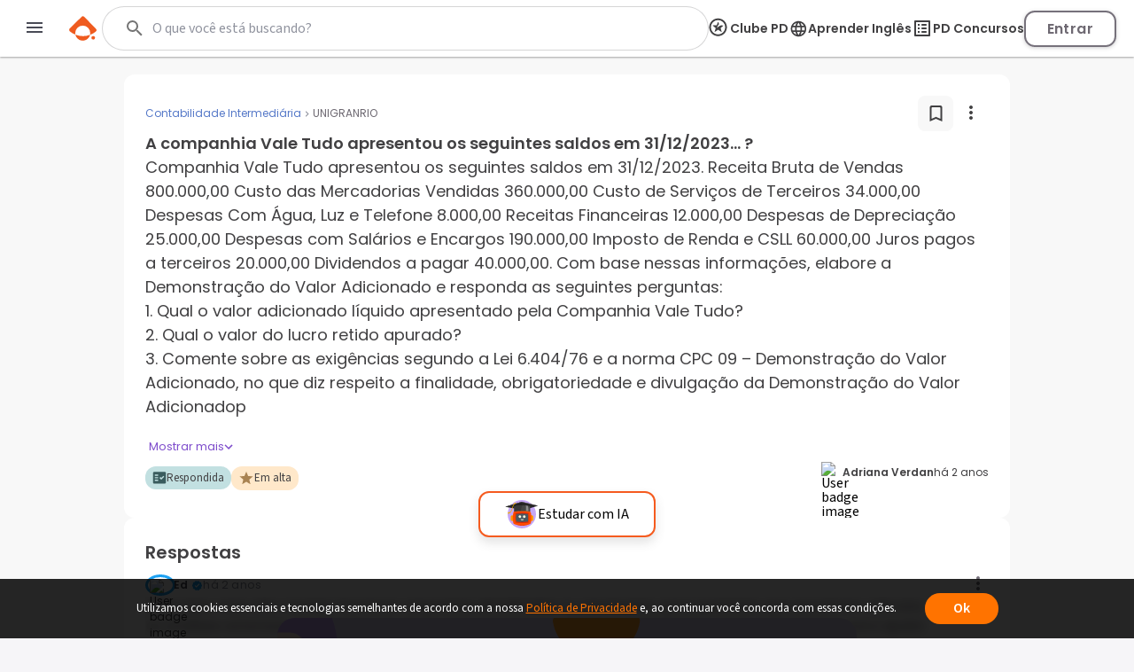

--- FILE ---
content_type: text/html; charset=utf-8
request_url: https://www.google.com/recaptcha/api2/aframe
body_size: 134
content:
<!DOCTYPE HTML><html><head><meta http-equiv="content-type" content="text/html; charset=UTF-8"></head><body><script nonce="ax29IGPmn6Chzwt34O8ucg">/** Anti-fraud and anti-abuse applications only. See google.com/recaptcha */ try{var clients={'sodar':'https://pagead2.googlesyndication.com/pagead/sodar?'};window.addEventListener("message",function(a){try{if(a.source===window.parent){var b=JSON.parse(a.data);var c=clients[b['id']];if(c){var d=document.createElement('img');d.src=c+b['params']+'&rc='+(localStorage.getItem("rc::a")?sessionStorage.getItem("rc::b"):"");window.document.body.appendChild(d);sessionStorage.setItem("rc::e",parseInt(sessionStorage.getItem("rc::e")||0)+1);localStorage.setItem("rc::h",'1769664844562');}}}catch(b){}});window.parent.postMessage("_grecaptcha_ready", "*");}catch(b){}</script></body></html>

--- FILE ---
content_type: text/css
request_url: https://www.passeidireto.com/nextjs/1.367.492/_next/static/css/900dd07e1971f1b6.css
body_size: 3786
content:
.UserBadge_pd-fade-in__ma1Eg{animation:UserBadge_fadein__oG3IC .5s}@keyframes UserBadge_fadein__oG3IC{0%{opacity:0}to{opacity:.8}}.UserBadge_user-badge__BEeKk{display:flex;flex-direction:row;align-items:center}.UserBadge_user-badge__BEeKk .UserBadge_user-badge-image-box__rEvaW{display:flex;margin-right:12px}.UserBadge_user-badge__BEeKk .UserBadge_user-badge-image__nRGes{height:auto;border-radius:50%;object-fit:cover;aspect-ratio:1/1}.UserBadge_user-badge__BEeKk .UserBadge_user-badge-name-info__v20ok{display:flex;flex-direction:column;align-items:baseline;text-align:left}.UserBadge_user-badge__BEeKk .UserBadge_user-badge-name-info__v20ok .UserBadge_user-badge-name__0O8v6{display:flex;color:#494b56}.UserBadge_user-badge__BEeKk .UserBadge_user-badge-name-info__v20ok .UserBadge_user-badge-name__0O8v6 span{display:-webkit-box;-webkit-box-orient:vertical;-webkit-line-clamp:1;overflow:hidden;word-break:break-word}.UserBadge_user-badge__BEeKk .UserBadge_inline-name-section__pYT7z{flex-direction:row;align-items:center;gap:4px}@media(max-width:390px){.UserBadge_user-badge__BEeKk .UserBadge_inline-name-section__pYT7z{flex-direction:column;gap:0;align-items:baseline}}.UserBadge_user-badge__BEeKk .UserBadge_verified-user__p7JXO{padding:2px;border:3px solid #1da1f2}.UserBadge_user-badge__BEeKk .UserBadge_verified-user-image__oHO41{width:13px;height:13px;margin-left:4px}a.UserBadge_user-badge__BEeKk .UserBadge_user-badge-name__0O8v6:hover{color:#90939e}.FlashSalesBanner_pd-fade-in__4_kRQ{animation:FlashSalesBanner_fadein__wLT4C .5s}@keyframes FlashSalesBanner_fadein__wLT4C{0%{opacity:0}to{opacity:.8}}.FlashSalesBanner_container__3Nkuu{background-color:#578b8c;display:flex;justify-content:center;align-items:center;align-content:center;box-sizing:border-box;border-radius:20px}.FlashSalesBanner_container__3Nkuu .FlashSalesBanner_left-side__AuSrS{color:#fff;text-align:center}.FlashSalesBanner_container__3Nkuu .FlashSalesBanner_left-side__AuSrS .FlashSalesBanner_flash-sale-title__D1UpO{font-size:1.5rem;font-style:normal;font-weight:600;line-height:normal}.FlashSalesBanner_container__3Nkuu .FlashSalesBanner_left-side__AuSrS .FlashSalesBanner_flash-sale-subtitle__EdS_B{font:400 1.125rem Poppins}.FlashSalesBanner_container__3Nkuu .FlashSalesBanner_left-side__AuSrS .FlashSalesBanner_flash-sale-timer__xowuV{margin-top:12px;border-radius:20px;background:hsla(0,0%,100%,.1);display:flex;padding:8px 20px;justify-content:center;align-items:center;gap:8px;font-size:1.125rem;font-style:normal;font-weight:600;line-height:normal}.FlashSalesBanner_container__3Nkuu .FlashSalesBanner_right-side__JvUL1{z-index:1}.FlashSalesBanner_container__3Nkuu .FlashSalesBanner_right-side__JvUL1 .FlashSalesBanner_card__cbjXA{display:flex;flex-direction:column;text-align:center;background-color:#fff;border-radius:16px;box-sizing:border-box}.FlashSalesBanner_container__3Nkuu .FlashSalesBanner_right-side__JvUL1 .FlashSalesBanner_card__cbjXA h3{color:#494b56;font:400 1.125rem Poppins;margin-bottom:24px}.FlashSalesBanner_container__3Nkuu .FlashSalesBanner_right-side__JvUL1 .FlashSalesBanner_card__cbjXA h3 strong{font-weight:600}.FlashSalesBanner_container__3Nkuu .FlashSalesBanner_right-side__JvUL1 .FlashSalesBanner_card__cbjXA button{display:flex;padding:8px 20px;justify-content:center;align-items:center;box-shadow:0 1px 4px 0 rgba(65,64,66,.25);border-radius:12px;font-weight:600;line-height:normal}.FlashSalesBanner_container__3Nkuu .FlashSalesBanner_right-side__JvUL1 .FlashSalesBanner_card__cbjXA button#FlashSalesBanner_flash-sale-test__XH0sm{height:40px;border:2px solid #f55b1f;background-color:#f55b1f;color:#fff;font-size:1rem;margin-bottom:12px}.FlashSalesBanner_container__3Nkuu .FlashSalesBanner_right-side__JvUL1 .FlashSalesBanner_card__cbjXA button#FlashSalesBanner_flash-sale-test__XH0sm:hover{background-color:#d74722}.FlashSalesBanner_container__3Nkuu.FlashSalesBanner_isMobile__qHJCG{width:307px;flex-wrap:wrap;gap:12px;padding:20px;position:relative;overflow:hidden}.FlashSalesBanner_container__3Nkuu.FlashSalesBanner_isMobile__qHJCG .FlashSalesBanner_left-side__AuSrS{position:relative;z-index:2}.FlashSalesBanner_container__3Nkuu.FlashSalesBanner_isMobile__qHJCG .FlashSalesBanner_left-side__AuSrS .FlashSalesBanner_flash-sale-subtitle__EdS_B{display:none}.FlashSalesBanner_container__3Nkuu.FlashSalesBanner_isMobile__qHJCG .FlashSalesBanner_right-side__JvUL1 .FlashSalesBanner_card__cbjXA{width:267px;padding:16px 32px;flex-direction:column;align-items:center}.FlashSalesBanner_container__3Nkuu.FlashSalesBanner_isMobile__qHJCG .FlashSalesBanner_right-side__JvUL1 .FlashSalesBanner_card__cbjXA button{width:203px}.FlashSalesBanner_container__3Nkuu.FlashSalesBanner_isMobile__qHJCG .FlashSalesBanner_bg-image-left__ASt7n{position:absolute;z-index:1;top:0;left:0;width:40px}.FlashSalesBanner_container__3Nkuu.FlashSalesBanner_isMobile__qHJCG .FlashSalesBanner_bg-image-center-desktop__U4etR{display:none}.FlashSalesBanner_container__3Nkuu.FlashSalesBanner_isMobile__qHJCG .FlashSalesBanner_bg-image-center-mobile__IKU9v{position:absolute;z-index:0;top:0}.FlashSalesBanner_container__3Nkuu.FlashSalesBanner_isMobile__qHJCG .FlashSalesBanner_bg-image-right__1tpAY{position:absolute;z-index:0;bottom:4%;right:2%}@media screen and (max-width:768px){.FlashSalesBanner_container__3Nkuu{width:307px;flex-wrap:wrap;gap:12px;padding:20px;position:relative;overflow:hidden}.FlashSalesBanner_container__3Nkuu .FlashSalesBanner_left-side__AuSrS{position:relative;z-index:2}.FlashSalesBanner_container__3Nkuu .FlashSalesBanner_left-side__AuSrS .FlashSalesBanner_flash-sale-subtitle__EdS_B{display:none}.FlashSalesBanner_container__3Nkuu .FlashSalesBanner_right-side__JvUL1 .FlashSalesBanner_card__cbjXA{width:267px;padding:16px 32px;flex-direction:column;align-items:center}.FlashSalesBanner_container__3Nkuu .FlashSalesBanner_right-side__JvUL1 .FlashSalesBanner_card__cbjXA button{width:203px}.FlashSalesBanner_container__3Nkuu .FlashSalesBanner_bg-image-left__ASt7n{position:absolute;z-index:1;top:0;left:0;width:40px}.FlashSalesBanner_container__3Nkuu .FlashSalesBanner_bg-image-center-desktop__U4etR{display:none}.FlashSalesBanner_container__3Nkuu .FlashSalesBanner_bg-image-center-mobile__IKU9v{position:absolute;z-index:0;top:0}.FlashSalesBanner_container__3Nkuu .FlashSalesBanner_bg-image-right__1tpAY{position:absolute;z-index:0;bottom:4%;right:2%}}@media screen and (min-width:768.02px){.FlashSalesBanner_container__3Nkuu{position:relative;display:flex;flex-direction:row;flex-wrap:nowrap;gap:32px;padding:20px;max-width:654px;width:100%;overflow:hidden}.FlashSalesBanner_container__3Nkuu .FlashSalesBanner_left-side__AuSrS{display:flex;flex-direction:column;align-items:center;align-self:center;gap:8px;z-index:3;width:330px}.FlashSalesBanner_container__3Nkuu .FlashSalesBanner_left-side__AuSrS .FlashSalesBanner_flash-sale-title__D1UpO .FlashSalesBanner_desktop-title__UqFuX{display:block}.FlashSalesBanner_container__3Nkuu .FlashSalesBanner_left-side__AuSrS .FlashSalesBanner_flash-sale-title__D1UpO .FlashSalesBanner_mobile-title__hMEM9{display:none}.FlashSalesBanner_container__3Nkuu .FlashSalesBanner_left-side__AuSrS .FlashSalesBanner_flash-sale-subtitle__EdS_B{display:block}.FlashSalesBanner_container__3Nkuu .FlashSalesBanner_right-side__JvUL1 .FlashSalesBanner_card__cbjXA{width:227px;padding:32px 12px}.FlashSalesBanner_container__3Nkuu .FlashSalesBanner_bg-image-left__ASt7n{position:absolute;left:-2px;top:-10px;z-index:1;width:70px;height:70px}.FlashSalesBanner_container__3Nkuu .FlashSalesBanner_bg-image-center-desktop__U4etR{position:absolute;left:-2px;top:0;height:100%;z-index:0}.FlashSalesBanner_container__3Nkuu .FlashSalesBanner_bg-image-center-mobile__IKU9v{display:none}.FlashSalesBanner_container__3Nkuu .FlashSalesBanner_bg-image-right__1tpAY{position:absolute;right:21px;bottom:10px;z-index:0}.FlashSalesBanner_container-slim__O1WCQ{width:671px;padding:20px}.FlashSalesBanner_container-slim__O1WCQ .FlashSalesBanner_bg-image-right__1tpAY{right:3px}.FlashSalesBanner_container-slim__O1WCQ .FlashSalesBanner_card__cbjXA.FlashSalesBanner_card-slim__kIa9a{width:329px;padding:16px}.FlashSalesBanner_container-slim__O1WCQ .FlashSalesBanner_card__cbjXA.FlashSalesBanner_card-slim__kIa9a h3{display:flex;justify-content:center;align-items:center;gap:4px}}.GoogleLoginWVButton_pd-fade-in__IjxFe{animation:GoogleLoginWVButton_fadein__HLNF_ .5s}@keyframes GoogleLoginWVButton_fadein__HLNF_{0%{opacity:0}to{opacity:.8}}.GoogleLoginWVButton_google-login-button__CwCLc{max-width:400px;width:100%;background:#1a73e8;font-weight:600;font-size:.875rem;display:block}.GoogleLoginWVButton_google-login-button__CwCLc[hidden]{display:none}.GoogleLoginWVButton_google-login-button__CwCLc.GoogleLoginWVButton_button-md__ConV_{height:32px;padding-left:32px;line-height:32px}.GoogleLoginWVButton_google-login-button__CwCLc.GoogleLoginWVButton_button-md__ConV_ .GoogleLoginWVButton_google-logo__7F3dc{height:28px;margin-left:-30px}.GoogleLoginWVButton_google-login-button__CwCLc.GoogleLoginWVButton_button-lg__SoeY8{height:40px;padding-left:40px;line-height:40px}.GoogleLoginWVButton_google-login-button__CwCLc.GoogleLoginWVButton_button-lg__SoeY8 .GoogleLoginWVButton_google-logo__7F3dc{height:36px;margin-left:-38px}.GoogleLoginWVButton_google-login-button__CwCLc.GoogleLoginWVButton_button-sm__XxVtK{height:20px;padding-left:20px;line-height:20px}.GoogleLoginWVButton_google-login-button__CwCLc.GoogleLoginWVButton_button-sm__XxVtK .GoogleLoginWVButton_google-logo__7F3dc{height:16px;margin-left:-18px}.GoogleLoginWVButton_google-login-button__CwCLc .GoogleLoginWVButton_google-logo__7F3dc{margin-right:10px}.GoogleLoginWVButton_google-login-button__CwCLc :first-child{display:flex;align-items:center}.GoogleLoginWVButton_google-login-button__CwCLc :first-child .GoogleLoginWVButton_google-button-text__qy_as{position:relative;white-space:nowrap;overflow:hidden;text-overflow:ellipsis;flex:1 1}.GoogleLoginWVButton_google-login-button__CwCLc :first-child .GoogleLoginWVButton_google-button-text__qy_as.GoogleLoginWVButton_text-md___3hMx{left:-4px}.GoogleLoginWVButton_google-login-button__CwCLc :first-child .GoogleLoginWVButton_google-button-text__qy_as.GoogleLoginWVButton_text-sm__JaDkL{left:-4px;font-size:11px}.GoogleLoginWVButton_show-button-true__4Sz3r{display:block}.GoogleLoginButton_pd-fade-in__Y0ZHM{animation:GoogleLoginButton_fadein__ki6Bc .5s}@keyframes GoogleLoginButton_fadein__ki6Bc{0%{opacity:0}to{opacity:.8}}.GoogleLoginButton_google-login-button__Bgdt_{max-width:400px;height:40px;display:block}.GoogleLoginButton_google-login-button__Bgdt_[hidden]{display:none}.GoogleLoginButton_google-login-button__Bgdt_.GoogleLoginButton_button-md__pXlE3{height:32px}.GoogleLoginButton_google-login-button__Bgdt_.GoogleLoginButton_button-lg__w5LF4{height:40px}.GoogleLoginButton_google-login-button__Bgdt_.GoogleLoginButton_button-sm__Uiyio{height:20px}.TermsAndPrivacyPolicy_pd-fade-in__gNLYb{animation:TermsAndPrivacyPolicy_fadein___jSWT .5s}@keyframes TermsAndPrivacyPolicy_fadein___jSWT{0%{opacity:0}to{opacity:.8}}.TermsAndPrivacyPolicy_terms-and-privacy-policy__VFfM3{display:flex;flex-direction:column;-webkit-font-smoothing:antialiased;font-size:.75rem;line-height:15px;color:#90939e}.TermsAndPrivacyPolicy_terms-and-privacy-policy__VFfM3 a{font-weight:700;text-decoration:underline}.ListIcon_pd-fade-in__3ioMx{animation:ListIcon_fadein__vJKaG .5s}@keyframes ListIcon_fadein__vJKaG{0%{opacity:0}to{opacity:.8}}.ListIcon_pd-list-icon__JeAZQ path{transition:all .2s;fill:#90939e}.ListIcon_pd-list-icon__JeAZQ:hover path{fill:#ff7300}.RecommendationCardBase_pd-fade-in__pgIW_{animation:RecommendationCardBase_fadein__h9p30 .5s}@keyframes RecommendationCardBase_fadein__h9p30{0%{opacity:0}to{opacity:.8}}.RecommendationCardBase_recommendation-card-base-container__rkR36{width:inherit;display:flex;align-items:flex-start;max-width:100%;padding:12px;gap:8px;border-radius:12px;border:1px solid #e1e5e5;position:relative;cursor:pointer;height:80px}@media screen and (max-width:1300px){.RecommendationCardBase_recommendation-card-base-container__rkR36{max-width:100%}}.RecommendationCardBase_recommendation-card-base-container__rkR36 div{pointer-events:none}.RecommendationCardBase_recommendation-card-base-container__rkR36 a,.RecommendationCardBase_recommendation-card-base-container__rkR36 button{pointer-events:all}.RecommendationCardBase_recommendation-card-base-container__rkR36 .RecommendationCardBase_thumbnail-container__XbS9Q{position:relative;height:55px}.RecommendationCardBase_recommendation-card-base-container__rkR36 .RecommendationCardBase_thumbnail-container__XbS9Q .RecommendationCardBase_thumbnail__TdhiO{width:100%;height:100%;transition:opacity .3s ease-in-out}.RecommendationCardBase_recommendation-card-base-container__rkR36 .RecommendationCardBase_thumbnail-container__XbS9Q .RecommendationCardBase_overlay__dEcr4{opacity:0;transition:opacity .3s;position:absolute;left:0;right:0;bottom:0;top:0}.RecommendationCardBase_recommendation-card-base-container__rkR36 .RecommendationCardBase_content__jIdwM{display:flex;flex-direction:column;height:100%;justify-content:space-between;color:#6e6972;font-size:.8125rem;line-height:18px}.RecommendationCardBase_recommendation-card-base-container__rkR36 .RecommendationCardBase_content__jIdwM .RecommendationCardBase_content-title__aQmVe{display:-webkit-box;font-size:.75rem;line-height:20px;font-weight:400;color:#414042;overflow:hidden;text-overflow:ellipsis;-webkit-line-clamp:2;-webkit-box-orient:vertical;word-break:break-word}.RecommendationCardBase_recommendation-card-base-container__rkR36 .RecommendationCardBase_content__jIdwM .RecommendationCardBase_content-title__aQmVe a{position:static}.RecommendationCardBase_recommendation-card-base-container__rkR36 .RecommendationCardBase_content__jIdwM .RecommendationCardBase_content-title__aQmVe a:before{content:"";position:absolute;z-index:0;top:0;left:0;width:100%;height:100%}.RecommendationCardBase_recommendation-card-base-container__rkR36 .RecommendationCardBase_content__jIdwM .RecommendationCardBase_content-description__M0rRU{display:-webkit-box;-webkit-box-orient:vertical;-webkit-line-clamp:1;overflow:hidden;word-break:break-word;font-size:.8125rem;font-weight:400;color:#6e6972}.RecommendationCardBase_recommendation-card-base-container__rkR36:hover .RecommendationCardBase_thumbnail-container__XbS9Q .RecommendationCardBase_thumbnail__TdhiO{will-change:opacity;opacity:1}.RecommendationCardBase_recommendation-card-base-container__rkR36:hover .RecommendationCardBase_thumbnail-container__XbS9Q .RecommendationCardBase_overlay__dEcr4{opacity:.9}.RecommendationCardBase_recommendation-card-base-container__rkR36:hover .RecommendationCardBase_content__jIdwM .RecommendationCardBase_content-title__aQmVe{opacity:.75}.RecommendationFileThumbnail_pd-fade-in__FuXer{animation:RecommendationFileThumbnail_fadein__di3Tm .5s}@keyframes RecommendationFileThumbnail_fadein__di3Tm{0%{opacity:0}to{opacity:.8}}.RecommendationFileThumbnail_material-thumbnail__UfNhP{display:flex;position:relative;width:55px;height:100%;border-radius:6px;border:1px solid #e1e5e5;background-color:#343335;overflow:hidden}.RecommendationFileThumbnail_material-thumbnail__UfNhP .RecommendationFileThumbnail_thumbnail-image__QLlUK{width:100%;height:100%;object-fit:cover}.RecommendationFileThumbnail_material-thumbnail__UfNhP .RecommendationFileThumbnail_material-page-count__5L0qN{margin:auto;text-align:center;color:#fff;font-size:.8125rem;font-weight:400;padding:0 5px;line-height:17px}.RecommendationVideoThumbnail_pd-fade-in__pLnjJ{animation:RecommendationVideoThumbnail_fadein__5aySx .5s}@keyframes RecommendationVideoThumbnail_fadein__5aySx{0%{opacity:0}to{opacity:.8}}.RecommendationVideoThumbnail_video-thumbnail__GOk8y{display:flex;position:relative;width:55px;height:100%;border-radius:6px;border:1px solid #e1e5e5;background-color:#343335;overflow:hidden}.RecommendationVideoThumbnail_video-thumbnail__GOk8y .RecommendationVideoThumbnail_thumbnail-image__mRDjM{width:100%;height:100%;object-fit:cover}.RecommendationVideoThumbnail_video-thumbnail__GOk8y .RecommendationVideoThumbnail_pd-play-button-overlay__0cEGI,.RecommendationVideoThumbnail_video-thumbnail__GOk8y .RecommendationVideoThumbnail_pd-play-button__RBGRD{position:absolute;top:50%;left:50%;transform:translate(-50%,-50%);z-index:1;border-radius:50%;background:#fff;font-size:0;-webkit-user-select:none;-moz-user-select:none;user-select:none}.RecommendationVideoThumbnail_video-thumbnail__GOk8y .RecommendationVideoThumbnail_pd-play-button-overlay__0cEGI{opacity:.75}.RecommendationQuestionThumbnail_pd-fade-in__Tbn79{animation:RecommendationQuestionThumbnail_fadein__Z31K_ .5s}@keyframes RecommendationQuestionThumbnail_fadein__Z31K_{0%{opacity:0}to{opacity:.8}}.RecommendationQuestionThumbnail_question-thumbnail__fNEjy{position:relative;width:32px;height:70px;background-color:#dfd3f2;border-radius:8px;display:flex;align-items:flex-start;justify-content:center;padding-top:12px}.RegisterPaywall_pd-fade-in__qdwHv{animation:RegisterPaywall_fadein__mKM4_ .5s}@keyframes RegisterPaywall_fadein__mKM4_{0%{opacity:0}to{opacity:.8}}.RegisterPaywall_container___VHkI{position:relative;overflow:hidden;background-color:#dfd3f2;display:flex;justify-content:center;align-items:center;gap:32px;box-sizing:border-box;padding:20px 32px;border-radius:20px;height:313px;max-width:654px;width:100%}.RegisterPaywall_container___VHkI .RegisterPaywall_left-side___iNv3{color:#414042;text-align:center;font-family:Poppins;font-size:1.5rem;font-style:normal;line-height:normal}.RegisterPaywall_container___VHkI .RegisterPaywall_left-side___iNv3 strong{font-weight:600}.RegisterPaywall_container___VHkI .RegisterPaywall_left-side___iNv3 img{vertical-align:middle;height:24px;width:24px}.RegisterPaywall_container___VHkI .RegisterPaywall_right-side__WXlAc{z-index:1}.RegisterPaywall_container___VHkI .RegisterPaywall_right-side__WXlAc .RegisterPaywall_card__oN3f9{display:flex;flex-direction:column;gap:16px;padding:32px 20px;text-align:center;background-color:#fff;border-radius:16px;box-sizing:border-box}.RegisterPaywall_container___VHkI .RegisterPaywall_right-side__WXlAc .RegisterPaywall_card__oN3f9 li{list-style:none;display:flex;justify-content:center}.RegisterPaywall_container___VHkI .RegisterPaywall_right-side__WXlAc .RegisterPaywall_card__oN3f9 button{font-family:Source Sans Pro,sans-serif}.RegisterPaywall_container___VHkI .RegisterPaywall_right-side__WXlAc .RegisterPaywall_card__oN3f9 a{color:#5679c8;text-decoration:underline}.RegisterPaywall_container___VHkI .RegisterPaywall_right-side__WXlAc .RegisterPaywall_card__oN3f9 .RegisterPaywall_pop-up-text__JRbOW{color:#414042;display:flex;gap:1.8px;margin-top:8px;margin-inline:auto;font-size:.8125rem;font-family:Poppins;line-height:normal}.RegisterPaywall_container___VHkI .RegisterPaywall_right-side__WXlAc .RegisterPaywall_card__oN3f9 .RegisterPaywall_pop-up-text__JRbOW .RegisterPaywall_pop-sign-in-link__KfOkc{color:#7f4ecc;font-weight:600}.RegisterPaywall_container___VHkI .RegisterPaywall_right-side__WXlAc .RegisterPaywall_card__oN3f9 .RegisterPaywall_terms__VXE2L{margin-top:8px;font-family:Poppins;font-style:normal;font-size:.8125rem;font-weight:400}.RegisterPaywall_container___VHkI .RegisterPaywall_right-side__WXlAc .RegisterPaywall_card__oN3f9 .RegisterPaywall_terms__VXE2L a{font-weight:400}.RegisterPaywall_container___VHkI .RegisterPaywall_right-side__WXlAc .RegisterPaywall_bg-image-right-mobile__wZfcS{display:none;z-index:0;position:relative;bottom:35px;right:-203px}.RegisterPaywall_container___VHkI .RegisterPaywall_bg-image-left__LyT5G{position:absolute;left:-2px;top:-10px;z-index:0;width:70px;height:70px}.RegisterPaywall_container___VHkI .RegisterPaywall_bg-image-right-desktop__9LXE0{position:absolute;right:-18px;bottom:-49px;z-index:0;width:361px;height:365px}.RegisterPaywall_container___VHkI.RegisterPaywall_isMobile__3Qr6V{flex-direction:column;height:465px;width:100%;max-width:350px}.RegisterPaywall_container___VHkI.RegisterPaywall_isMobile__3Qr6V .RegisterPaywall_bg-image-left__LyT5G{left:-20px;top:-30px}.RegisterPaywall_container___VHkI.RegisterPaywall_isMobile__3Qr6V .RegisterPaywall_bg-image-right-desktop__9LXE0{right:-330px;top:5px}@media screen and (max-width:768px){.RegisterPaywall_container___VHkI{flex-direction:column;height:465px;width:100%;max-width:350px}.RegisterPaywall_container___VHkI .RegisterPaywall_bg-image-left__LyT5G{left:-20px;top:-30px}.RegisterPaywall_container___VHkI .RegisterPaywall_bg-image-right-desktop__9LXE0{right:-330px;top:5px}}.DislikeIcon_pd-fade-in__n0sKj{animation:DislikeIcon_fadein__R1zIP .5s}@keyframes DislikeIcon_fadein__R1zIP{0%{opacity:0}to{opacity:.8}}.DislikeIcon_pd-dislike-icon__Kk3M8 path{transition:all .2s;fill:#888}.DislikeIcon_pd-dislike-icon__new-color__OtCuL path{fill:#87828b}.DislikeIcon_pd-dislike-icon__Kk3M8:not(.DislikeIcon_pd-dislike-icon__new-color__OtCuL):hover path{fill:#ff7300}.LikeIcon_pd-fade-in__84mCK{animation:LikeIcon_fadein__O1pZN .5s}@keyframes LikeIcon_fadein__O1pZN{0%{opacity:0}to{opacity:.8}}.LikeIcon_pd-like-icon__ZdUij path{transition:all .2s;fill:#888}.LikeIcon_pd-like-icon__new-color__gC9nZ path{fill:#87828b}.LikeIcon_pd-like-icon__ZdUij:not(.LikeIcon_pd-like-icon__new-color__gC9nZ):hover path{fill:#ff7300}.MoreVerticalIcon_pd-fade-in__Y_2wI{animation:MoreVerticalIcon_fadein__19ARU .5s}@keyframes MoreVerticalIcon_fadein__19ARU{0%{opacity:0}to{opacity:.8}}.MoreVerticalIcon_pd-more-vertical-icon__vM1bz{fill:#90939e;border-radius:50%}.MoreVerticalIcon_pd-more-vertical-icon__vM1bz:hover{fill:#2e2f32;background-color:#b9bbc3}.MoreVerticalIcon_pd-more-vertical-icon__new-style__j3_oi{fill:#76717b;border-radius:12px}.MoreVerticalIcon_pd-more-vertical-icon__new-style__active__aSrlZ,.MoreVerticalIcon_pd-more-vertical-icon__new-style__j3_oi:hover{background-color:#ededed}.MoreVerticalIcon_pd-more-vertical-icon__new-style__menu-question__D0OW4{fill:#414042;border-radius:12px}.MoreVerticalIcon_pd-more-vertical-icon__new-style__menu-question__D0OW4:hover,.MoreVerticalIcon_pd-more-vertical-icon__new-style__menu-question__active__At160{background-color:#f8f8f8}@import"https://fonts.googleapis.com/css2?family=Poppins:wght@400;600;700&display=swap";.SubjectHeading_pd-fade-in__Qic0D{animation:SubjectHeading_fadein__9X3HG .5s}@keyframes SubjectHeading_fadein__9X3HG{0%{opacity:0}to{opacity:.8}}.SubjectHeading_card-subject__kCBtw{display:flex;flex-direction:row}.SubjectHeading_card-subject__kCBtw.SubjectHeading_new-viewer__U_gOh{color:#5679c8!important}.SubjectHeading_card-subject__kCBtw.SubjectHeading_new-viewer__U_gOh:hover{opacity:.75}.SubjectHeading_card-subject__kCBtw .SubjectHeading_card-subject-name__9HCMN{font-size:.75rem;font-family:Poppins;display:-webkit-box;-webkit-box-orient:vertical;-webkit-line-clamp:1;overflow:hidden;word-break:break-all;font-weight:400}.SubjectHeading_card-subject__kCBtw .SubjectHeading_card-at__S5WIj{margin-right:4px}

--- FILE ---
content_type: application/ecmascript
request_url: https://cl.qualaroo.com/ki.js/75653/hI0.js
body_size: 63989
content:
// Qualaroo for passeidireto.com
// (C) 2026 Qualaroo. All rights reserved.
// qualaroo.com

//$ site: 72448, generated: 2026-01-28 19:03:35 UTC
//$ client: 2.0.70

KI=(()=>{function z(_){return typeof _}var m,r_,a_,r,v_,g,l,x,d,c,k,R,x_,f,l_,p,O,w_,W,L,w,y,Y,J,K,N,_,u,G,y_,q_,S_,q,Q,$,z_,I_,Z,j_,__,o,S,A_,V,P,e_,e,t,s,I,j,d_,E_,C_,c_,A,T_,E,C,T,D,F,B,O_,M,L_,N_,V_,P_,D_,F_,B_,M_,R_,U_,H_,X_,W_,Y_,G_,J_,K_,Q_,$_,Z_,_e,ee,te,ie,se,oe,ne,re,ae,le,de,ce,pe,ue,me,ke,he,ge,fe,be,ve,xe,we,ye,qe,Se,ze,Ie,je,Ae,Ee,Ce,Te,Oe,Le,Ne,Ve,Pe,De,Fe,Be,Me,Re,Ue,He,Xe,We,Ye,Ge,Je,Ke,Qe,$e,Ze,_t,et,tt,it,st,ot,nt,rt,at,U,lt,dt,ct,pt,ut,mt,kt,ht,gt,ft,bt,vt,xt,wt,yt,qt,St,zt,It,jt,At,H,Et,X,Ct,Tt,Ot,Lt,Nt,Vt,Pt,Dt,Ft,Bt,Mt,Rt,Ut,Ht,Xt,Wt,p_,Yt,Gt,Jt,Kt,Qt,$t,Zt,_i,ei,ti,ii,si,oi,ni,ri,ai,li,di,ci,pi,ui,mi,ki,hi,gi,fi,a,bi,vi,n,xi,wi,yi,qi,Si,zi,i,Ii,ji,Ai,Ei,Ci,Ti,Oi,Li,Ni,Vi,Pi,Di,Fi,Bi,Mi,Ri,Ui,Hi,Xi,Wi,Yi,Gi,Ji,Ki,Qi,$i,Zi,_s,es,ts,is,ss,os,ns,rs,as,ls,ds,cs,ps,us,ms,ks,u_=window,h=u_.document,hs=h.documentElement,gs=h.location,fs=u_.navigator,bs=u_.screen,vs=u_.getComputedStyle,m_=void 0,xs=Array,ws=Date,k_=Number,ys=Object,h_=String,qs=u_.JSON,t_=clearTimeout,i_=setTimeout,g_="",Ss=" ",s_=null,zs=4294967295,Is=1.091,js=10,As=16,Es=(Math.abs,Math.floor),Cs=Math.round,Ts=Math.random,Os=decodeURIComponent,Ls=encodeURIComponent,Ns=isNaN,Vs='<svg xmlns="http://www.w3.org/2000/svg" version="1.1"',Ps=Vs+' viewbox="-100 -100 200 200"',Ds=Ps+' class="qual_x_svg_pipe"><path d="M 0,-25 0,25"></path></svg>',Fs=Vs+' viewbox="0 0 100 100" class="qual_x_svg_chk"><path d="M 20,42 48,72 88,12"></path></svg>',Bs=Vs+' viewbox="0 0 100 100" class="qual_x_svg_dot"><path d="M 60,50 a 10,10 0 1 1 -20,0 10,10 0 1 1 20,0 z"></path></svg>',Ms='<svg height="6" viewBox="0 0 12 6" width="12" class="qual_x_svg_bottom_badge" xmlns="http://www.w3.org/2000/svg"><path d="m307 67 6 3 6-3v3l-6 3-6-3z" fill="#e5e7ec" fill-rule="evenodd" transform="translate(-307 -67)"/></svg>',Rs='<svg height="6" viewBox="0 0 12 6" width="12" class="qual_x_svg_top_badge" xmlns="http://www.w3.org/2000/svg"><path d="m25 10 6 3 6-3v3l-6 3-6-3z" fill="#e5e7ec" fill-rule="evenodd" transform="matrix(-1 0 0 -1 37 16)"/></svg>',Us='<svg height="12" viewBox="0 0 6 12" width="6" class="qual_x_svg_left_badge" xmlns="http://www.w3.org/2000/svg"><path d="m8 27 6 3 6-3v3l-6 3-6-3z" fill="#e5e7ec" fill-rule="evenodd" transform="matrix(0 1 -1 0 33 -8)"/></svg>',Hs='<svg height="12" viewBox="0 0 6 12" width="6" class="qual_x_svg_right_badge" xmlns="http://www.w3.org/2000/svg"><path d="m25 27 6 3 6-3v3l-6 3-6-3z" fill="#e5e7ec" fill-rule="evenodd" transform="matrix(0 -1 1 0 -27 37)"/></svg>',Xs={en:"rn",bg:"to3",es:"t0n",nl:"tpp",fr:"t_u",de:"to4",it:"tpu",zh_cn:"t8n",zh:"t8n",zh_tw:"tir","zh-tw":"tir",tr:"t0u",pl:"to9",ja:"t5p",fi:"t0a",ru:"tpd",uk:"tb_",pt:"t1y",hu:"toc",cs:"t11",sl:"tob",sk:"tri",sr:"to7",da:"t0k",ar:"tjo",iw:"t1p",sv:"tor",is:"tre",lt:"tbk",no:"mp",el:"tpa",ko:"t_5",ph:"tot",ka:"tpn",af:"tof",sq:"t5g",am:"t5i",hy:"tbq",az:"to2",eu:"t19",be:"tm_",bn:"tbr",bs:"t02",ca:"tpw",ceb:"trv",ny:"tm1",co:"t5x",hr:"tbv",eo:"to8",et:"t5f",tl:"tbw",fy:"tpj",gl:"t1k",gu:"tpv",ht:"tok",ha:"tr2",haw:"tpg",hi:"tpx",hmn:"tpc",ig:"tmb",id:"tc",ga:"t1j",jw:"trs",kn:"tmq",kk:"tp1",km:"tpl",ku:"t12",ky:"tr0",lo:"t1m",la:"tb1",lv:"t5u",lb:"trl",mk:"t5z",mg:"tbj",ms:"trk",ml:"t17",mt:"t5m",mi:"t5e",mr:"t1h",mn:"to5",my:"tro",ne:"t1a",ps:"ton",fa:"t1q",ma:"tb4",ro:"tm3",sm:"q8",gd:"tpt",st:"tbx",sn:"tpe",sd:"trn",si:"toz",so:"tr6",su:"t1l",sw:"t0g",tg:"t_0",ta:"tm7",te:"tm2",th:"t1g",uz:"t5h",vi:"tp6",cy:"tpr",xh:"tmz",yi:"tms",yo:"tme",zu:"t_f"},b={nm:"-moz-box-sizing",tfg:"color-scheme",ts5:"-moz-box-shadow",th2:"-ms-box-shadow",w9:"-webkit-overflow-scrolling",t24:"-webkit-box-shadow",c5:"background",rk:"background-color",tx:"background-image",s2:"background-position",tk:"background-repeat",_background_position_x:"background-position-x",pk:"background-size",thu:"baseline",gj:"body",zw:"border",tr9:"border-bottom",tcw:"border-bottom-color",t5q:"border-bottom-width",t04:"border-collapse",kl:"border-color",tou:"border-left",fd:"border-left-color",to0:"border-left-width",r2:"border-radius",tov:"scrollbar-width",tm5:"border-right",ty2:"border-right-color",t89:"border-right-width",tj6:"border-spacing",bp:"border-style",trr:"border-top",trj:"border-top-width",wp:"border-top-color",r6:"border-width",z2:"bottom",ay:"box-shadow",nb:"box-sizing",t26:"clear",tcc:"clip",k0:"color",zy:"cursor",vb:"direction",r0:"display",l5:"fill",yz:"float",_w:"font-family",rh:"font-size",i0:"font-style",z8:"font-weight",t3:"height",kg:"left",kd:"line-height",tco:"list-style-type",twi:"list-style-position",bj:"margin",s1:"max-height",g7:"max-width",k9:"margin-bottom",zr:"margin-left",b8:"margin-right",bo:"margin-top",gp:"min-height",xj:"min-width",tyf:"opacity",_q:"outline",za:"overflow",ab:"overflow-x",a8:"overflow-y",r7:"padding",ty9:"padding-inline-end",uw:"padding-bottom",a3:"padding-left",j7:"padding-right",g1:"padding-top",kf:"position",vn:"resize",kj:"right",x6:"stroke",tbn:"stroke-opacity",y1:"stroke-width",t83:"semibold",tpb:"table-layout",k6:"text-align",qw:"text-decoration",tgw:"text-indent",mv:"text-overflow",k8:"top",c3:"vertical-align",tcx:"visibility",twb:"-webkit-font-smoothing",d0:"white-space",rz:"width",thp:"word-wrap",t2d:"word-break",qg:"z-index",x5:"justify-content",s7:"align-items",fl:"content"},v={t4:"0",tyg:"4px",nz:"0 .454em",hj:"100%",tbc:"16",ty3:"18.3em",tit:"0.625em",tp2:"0.8em",nd:"1.083em",jf:"1.091em",thk:"1.118em",tfc:"1.167em",cn:"1.182em",tix:"1.214em",g3:"1.273em",pq:"1.2em",t2o:"1.308em",th0:"1.333em",v2:"1.364em",u6:"1.417em",uv:"1.454em",g2:"1.545em",v6:"1.5em",tp_:"1.636em",go:"1.712em",lc:"1.818em",tjs:"1.833em",tz4:"1.957em",j6:"0em",kx:"1em",t2l:"1px",tf4:"13px",tjd:"331px",twg:"10em",vo:"1%",tfx:"20",tzx:"20em",t05:"22.2em",tp4:"26.091em",tra:"27em",sg:"2",tb7:"20%",tmv:"25%",lp:"2.273em",th5:"2.2em",oa:"2.348em",t8e:"2.364em",wb:"2.454em",vw:"2.4em",th3:"2.5em",xf:"2.545em",tib:"2.063em",mh:"2.723em",o5:"2.813em",fc:"2.909em",_y:"2em",tb9:"30",tmo:"30em",t1u:"32em",tj5:"33.3em",tio:"33.5em",toa:"37.189em",tb3:"38.636em",toe:"3.182em",tc1:"3.636em",v9:"3em",q2:"400",q2:"400",twn:"4em",t8p:"5em",tr3:"4.4em",i5:"50%",t2u:"5.5em",ti8:"5.636em",ty_:"7em",t5k:"7.501em",tmc:"75%",y5:"800",t0h:"88%",j3:"8em",tfz:"8%",jn:"98%",tse:"9em",t1i:"80%",tb6:"7px",f1:"0 0 0 1em",t2g:"0 0 1em 0",tbs:"0 0 1em 1em",tfo:"0 1em 0 0",w8:"1em 0 0 0",tps:"1em 1em 0 0",t8b:"1em 0 1em 1em",tf_:"1em 0",fm:"0 0 .636em .636em",tyo:"0 .636em .636em 0",tze:"0 1.167em .583em 1.167em",ts1:"0 1.333em 0 1.333em",tif:"0 1.364em 0 1.364em",t0j:"0 1.364em 1em 1.364em",tf2:"0 .182em .182em 0",t2x:"0 0 8px",_10px_5px_10px_35px:"10px 5px 10px 35px",_f:"0 .182em .182em .182em",tyd:"0 .545em 0 .545em",tic:"0 .5em",tsi:".636em 2.273em .636em 1.091em",t5b:"1em 1.364em 0 1.364em",t80:".091em 0 .091em .091em",tzc:".182em 0 0 .182em",o4:".182em 0 .182em .182em",m4:".182em .182em 0 .182em",jx:".182em .182em .182em 0",trd:".469em .782em .469em .782em",t8j:".364em .545em",til:".636em 0 0 .636em",t8l:".636em .636em 0 0",t1t:".909em 1.182em .909em 2.636em",t1r:"1em 1em 1em 2.636em",ty4:"1em 1em 1em 1em",t1f:"1.2em 1.2em 1.2em 1.2em",t58:"0px 0px 2.2em 0.2em rgba(0,0,0,.2)",cb:".091em",tjz:".122em",tci:".125em",yq:".182em",vp:".2em",tjn:".25em",vr:".364em",tyc:".419em",c4:".454em",fn:".545em",_x:".5em",tzd:".636em",t2r:".682em",tjf:".6em",mw:".727em",tfn:".786em",tz7:".818em",th9:".824em",tyi:".846em",t8d:".867em",ap:".909em",t5t:".9",ty1:"-11.1em",tc3:"-12.818em",t86:"-16.6em",tm4:"-1.636em",o1:"-1em",_j:"-2.273em",trw:"-2.545em",tyk:"-150px",tsx:"-10px",t03:"-.091em",er:"-.182em",t08:"-.273em",tje:"-.364em",wm:"-.454em",_d:"-.636em",t1x:"-.625em",bu:"absolute",tya:"antialiased",xb:"auto",e7:"block",mu:"border-box",t84:"both",ty7:"break-word",tsf:"break-all",tzl:"table",zq:"center",ob:"center center",trc:"collapse",tw2:"contain",trm:"content-box",tyv:"cover",tw_:"disc",dp:"ellipsis",cq:"fixed",tz2:"courier, fixed",jz:"helvetica, arial, sans-serif",xg:"hidden",s8:" !important",p0:"inherit",tcv:"inline-block",tjx:"italic",kg:"left",t88:"line-through",dl:"middle",jr:"no-repeat",k5:"none",cc:"normal",mj:"nowrap",ths:"outside",t0p:"Open Sans",z1:"pointer",b0:"relative",kj:"right",sz:"rtl",hx:"solid",kp:"text",k8:"top",oq:"touch",p7:"transparent",vg:"underline",tb8:"uppercase",tc5:"vertical"},f_={t1v:"qual_ol_date_m-",t59:"qual_ol_date_d-",tbe:"qual_ol_date_y-",_dropdown_id:"qual_ol_dropdown-",t2_:36e5,a9:.0138,tzw:/macintel/gi,tj1:/(iphone|ipod)/gi,tjw:/(?:chrome\/)(\d+(:?\.\d+)?)/gim,ts3:/(?:android )(\d+(:?\.\d+)?)/gim,ti6:/(?:firefox\/)(\d+(:?\.\d+)?)/gim,ts0:/(?:msie |edge\/|trident\/.*; rv:)(\d+(:?\.\d+)?)/gim,tj0:/(?:safari[\/ ])(\d+(:?\.\d+)?)/gim,tzm$zopim_:"$zopim",tf0:"abort",tru:"activeElement",_m:"addEventListener",thl:"analytics",tfy:"api.box.show",tip:"api.box.expand",tzh:"api.chat.sendNotificationToOperator",y8:"appendChild",b6:"apply",sj:"aria-label",t0o:"aria-labelledby",ur:"attachEvent",tyn:"attributes",tyh:"BackCompat",twl:"bottom",twu:"btoa",tct:"bubble",oh:"button",p6:"call",i7:"charAt",x8:"charCodeAt",tbl:"charset",t8v:"checked",u0:"children",tsa:"city",ua:"className",cz:"click",t5l:"mouseover",t2s:"mouseenter",tij:"mouseleave",tf9:"clientHeight",tod:"clientWidth",tst:"compatMode",nf:"complete",q5:"concat",t8r:"country_code",jc:"cookie",twa:"cookieEnabled",tzr:"create",lq:"createElement",ti_:"createTextNode",tjg:"cssRules",dv:"cssText",tjb:"currentStyle",nq:"detachEvent",ts2:"dialog",c0:"disabled",t8x:"display",ti1:"DOMContentLoaded",t5d:"domain",t29:"dropdown",t8t:"devicePixelRatio",thi:"fromCharCode",tyu:"focus",tzy:"follow",dc:"function",tj_:"_gaq",w7:"get",kc:"getAttribute",tz8:"gestureend",tj3:"getElementById",an:"getElementsByTagName",d8:"getTime",t2m:"getVariationMap",ti7:">",kh:"hasOwnProperty",tf3:"head",tiw:"height",t0v:"hostname",tgd:"href",iu:"id",bh:"indexOf",xn:"innerHTML",cx:"innerText",th4:"innerHeight",tfq:"innerWidth",tc8:"Intercom",t0e:"NEGATIVE_INFINITY",tht:"<>",t1n:"POSITIVE_INFINITY",tg4:"input",t5j:"input,textarea",ag:"input[type=text],textarea",kr:"join",_n:"keys",tid:"keyCode",t2h:"keydown",mc:"_kiq",tpm:"_kmq",tsd:"variationMap",t28:"_veroq",tbi:"olark",tz_:"open_chat_window",tig:"openProactiveChat",tgt:"optimizely",tih:"opacity",tww:"LC_API",nj:"lastIndex",tc7:"left",tp:"length",t8q:"<",tc4:"lastIndexOf",vq:"livechat",tfa:"lang",tsl:"load",twm:"loaded",tf5:"locale",fq:"localStorage",t0x:"location",tj4:"map",cm:"match",t8g:"message",tcq:"mousemove",d4:"name",oj:"nn",wz:"no",wf:"to",tgu:"toUTCString",tfh:"toFixed",t2j:"top",d9:"track",tzj:"trackEvent",tgf:"eee",ti2:"em",twk:"=",tji:"exec",_5:"object",wl:"onload",gw:"onreadystatechange",tgp:"open",tfw:"orientation",t8s:"orientationchange",xv:"parentNode",j1:"parse",od:"platform",ud:"preventDefault",tin:"propertyIsEnumerable",t8:"push",tph:"pop",hw:"px",dm:"querySelector",m6:"querySelectorAll",av:"QUALAROO_DNT",vc:"readyState",tzz:"readystatechange",wg:"referrer",tjm:"region_code",tzg:"reload",zn:"replace",nc:"responseText",tjj:"resize",tg3:"right",tym:"removeChild",tg8:"removeEventListener",m1:"role",al:"row",tzp:"rules",tyr:"SnapABug",d2:"scroll",tfs:"scrollHeight",_l:"scrollTop",tg0:"send",br:"setAttribute",n9:"setRequestHeader",tw9:"setText",tj8:"setTitle",pm:"shift",ts7:"show",t2k:"showNewMessage",h7:"slice",th_:"sort",bk:"split",tc2:"splice",gn:"src",thb:"title",tiq:"state",oc:"status",d1:"stopPropagation",k1:"style",tsn:"styleSheets",t2y:"submit",cp:"substring",a5:"tabindex",e3:"tagName",pu:"target",ej:"test",qr:"text",tfp:"text/css",tyl:"text/javascript",p9:"toLowerCase",tz9:"toUpperCase",pp:"toString",e2:"type",d7:"unshift",t2b:"userAgent",ty6:"utf-8",zg:"value",kw:"nodeid",t8w:"window",tfr:"withCredentials",tys:"width",toq:"XDomainRequest",a7:"XMLHttpRequest",tcy:"yes",ak:"zIndex",nx:"qualaroo_log_level",x4:"qualaroo_accessibility_mode"},Ws={nh:'<div id="qual_ol_box" class="qual_ol_box"  nodeid=%!%val%!%><button id="qual_close_open"class="qual_x_close"></button><div id="qual_ol_stuff" class="qual_ol_stuff"></div><button class="qual_ol_more_above" aria-label="More above"><svg height="12" viewBox="0 0 12 12" width="12" xmlns="http://www.w3.org/2000/svg"><path d="m185.155235 64.1859459-8.271249-.0232019 3.766657-3.7335267c.329984-.3268661.329984-.8571049 0-1.1839226-.329983-.3270596-.864961-.3270596-1.194457 0l-5.208699 5.1626473c-.329983.3268661-.329983.8571532 0 1.1839226l5.208699 5.1628891c.164943.1635781.38111.2452463.597229.2452463.216118 0 .432286-.0816682.597228-.2452463.329984-.3268661.329984-.8571049 0-1.1838743l-3.766657-3.7337201 8.271249.0232018c.466484 0 .844765-.3748806.844765-.8372318s-.378232-.8371834-.844765-.8371834z" fill="#e5e7ec" transform="matrix(0 1 -1 0 71 -174)"/></svg></button><button class="qual_ol_more_below" aria-label="More below"><svg height="12" viewBox="0 0 12 12" width="12" xmlns="http://www.w3.org/2000/svg"><path d="m179.185946 269.844765-.023202 8.271249-3.733527-3.766657c-.326866-.329984-.857105-.329984-1.183922 0-.32706.329983-.32706.864961 0 1.194457l5.162647 5.208699c.326866.329983.857153.329983 1.183923 0l5.162889-5.208699c.163578-.164943.245246-.38111.245246-.597229 0-.216118-.081668-.432286-.245246-.597228-.326866-.329984-.857105-.329984-1.183875 0l-3.73372 3.766657.023202-8.271249c0-.466484-.374881-.844765-.837232-.844765s-.837183.378232-.837183.844765z" fill="#e5e7ec" transform="translate(-174 -269)"/></svg></button><button class="qual_ol_footnote" id="qual_ol_footnote" aria-label="Footnote"></button></div>',z6:{bb:'<div  tabindex="0" class="qual_ol_ans_item"  nodeid=%!%val%!%><span class="qual_ol_ans_tick qual_ol_ans_checkbox">'+Fs+"</span>%!%t2%!%%!%i6%!%</div>",f0:'<label tabindex="0" class="qual_ol_ans_item"  nodeid=%!%val%!%><input type="checkbox" class="qual_native_checkbox" name="qual_answer"  />%!%t2%!%%!%i6%!%</label>',zc:'<div tabindex="0" class="qual_ol_ans_item"  nodeid=%!%val%!%><span  class="qual_ol_ans_tick ki-ol_ans_tick_dot_">'+Bs+"</span>%!%t2%!%%!%i6%!%</div>",gg:'<label tabindex="0" class="qual_ol_ans_item"  nodeid=%!%val%!%><input  type="radio" class="qual_native_radio" name="qual_answer"  />%!%t2%!%%!%i6%!%</label>'},o9:'<span class="qual_x_clabel"></span><span class="qual_x_svg_x">&times;</span>'+(Ps=Ps+' class="qual_x_svg_dash"><path d="M -25,0 25,0"></path></svg>')+Ds+Rs+Us+Hs+Ms},o_={cw:400,tjl:3e3,t8u:.9,tzb:js,m9:20,tf8:js,jk:88.57,tf1:125,f5:50,tju:600,two:432e5,t2p:["kp","bx","cj","bv","l1"],uj:["uq","_3","_p","_a","pd","x3","b4","pj","iv","vd","w5","tcp"],toj:["c6","pv"],thh:["#qual_ol","#qual_scrnr","#qual_ol_box","#qual_ol_stuff",".qual_ol_more_above",".qual_ol_more_below",".qual_x_svg_x",".qual_x_svg_dash",".qual_x_svg_pipe",".qual_x_close",".qual_x_clabel"],tg7:["#qual_ol_ans_box","#qual_ol_nps_ul","#qual_ol_send","#ki-qual_ol_ans_box"],ti4:'<option value="%!%hl%!%">%!%twz%!%</option>',tsh:'<img  tabindex="0" src="%!%tsk%!%"  nodeid=%!%val%!%>',dw:'<div tabindex="0" class="qual_ol_binary_btn"  nodeid=%!%val%!%>%!%hl%!%</div>',_6:'<%!%s9%!% tabindex="0" class="%!%u2%!%" nodeid=%!%val%!% area-title="%!%fz%!%" area-heading="%!%gk%!%">%!%uc%!%</%!%s9%!%>',tfj:'<input aria-labelledby="%!%tzt%!%" name="row%!%u3%!%"  nodeid=%!%val%!% type="radio" data-row-id="%!%u3%!%" value="%!%twx%!%">',z6:{cj:'<div  class="qual_ol_date_box" ><div id="qual_ol_date_box_calender"><input type="date" id="qual_ol_date_box_id" name="trip-start" value=%!%tgv%!% min=%!%tgn%!% max=%!%tgl%!% /></div></div>',bv:'<div class="qual_ol_dropdown_box"><select tabindex="0" id="%!%tcf%!%"  nodeid=%!%val%!% class="qual_ol_dropdown_select">%!%jv%!%</select></div>',zc:'<button tabindex="0" class="qual_ol_ans_item"  nodeid=%!%val%!%><span class="qual_ol_ans_tick ki-ol_ans_tick_dot_">'+Bs+"</span>%!%t2%!%%!%i6%!%</button>",gg:'<label tabindex="0" class="qual_ol_ans_item"  nodeid=%!%val%!%><input  type="radio" class="qual_native_radio" name="qual_answer"  />%!%t2%!%%!%i6%!%</label>',l1:'<div id="qual_ol_matrix_container_div"><table class="qual_ol_matrix_container"  nodeid=%!%val%!%>%!%wj%!%</table></div>',bb:'<button tabindex="0" class="qual_ol_ans_item"  nodeid=%!%val%!%><span class="qual_ol_ans_tick">'+Fs+"</span>%!%t2%!%%!%i6%!%</button>",f0:'<label tabindex="0" class="qual_ol_ans_item"  nodeid=%!%val%!%><input  type="checkbox" class="qual_native_checkbox" name="qual_answer" />%!%t2%!%%!%i6%!%</label>',kp:'<textarea id="qual_answer"  nodeid=%!%val%!% class="qual_ol_ans_text%!%u8%!%"%!%u7%!%>%!%hl%!%</textarea><button id="qual_ol_screen" class="qual_ol_screen_capture" style="display:none;color:#3B5998;"><img id="qual_ol_screenicon" src="https://staging.qualaroo.com/images/capture_screenshot_icon.svg" alt="screen-capture icon"><span id="qual_ol_screentext">Capture Screenshot</span></button>',bx:'<input id="qual_answer"  nodeid=%!%val%!% class="qual_ol_ans_text_single%!%u8%!%" type="text" value="%!%hl%!%"%!%u7%!%/>',il:'<div id="qual_answer" nodeid=%!%val%!% class="qual_ol_ans_welcome"></div>',e0:'<div id="qual_ol_binary" class="qual_ol_binary"  nodeid=%!%val%!%>%!%dw%!%</div>',xc:'<div id="qual_ol_star"  class="qual_ol_star">      <button class ="qual_filled_out_star" nodeid=%!%val%!% >&#x2606</button>      <button class ="qual_filled_out_star" nodeid=%!%val%!% >&#x2606</button>      <button class ="qual_filled_out_star" nodeid=%!%val%!% >&#x2606</button>      <button class ="qual_filled_out_star" nodeid=%!%val%!% >&#x2606</button>      <button class ="qual_filled_out_star" nodeid=%!%val%!% >&#x2606</button>    </div>',yb:'<div id="qual_ol_emoji"  nodeid=%!%val%!% class="qual_ol_emoji">%!%ow%!%</div>',iz:'<div id="qual_ol_thumb"  nodeid=%!%val%!% class="qual_ol_thumb">%!%jo%!%</div>'},th7:'<div class="qual_ol_check" >'+Vs+' viewbox="-10 -10 148 148" class="qual_ol_check_svg"><path class="qual_ol_check_svg_bg" d="m 128,64 a 64,64 0 1 1 -128,0 64,64 0 1 1 128,0 z"></path><path class="qual_ol_check_svg_icon" d="m 25.6,67.3 21.9,21.8 c 3.5,3.5 10.4,3.6 14, 0.1 L 104.9,47.3 92.8,34.2 54.4,71.4 38.3,55.2 z"></path></svg></div>',wc:'<hr class="qual_ol_qdescr_hr"/>',tyt:'<hr class="qual_ol_hr"/>',ng:'<div class="qual_ol_send_box qual_ol_cta_container"><a class="qual_ol_btn qual_ol_cta" href="%!%b1%!%"%!%t20%!% >%!%kp%!%<div class="qual_ol_btn_dot"><div class="qual_ol_btn_dot_gt"></div></div></a></div>',tjt:'<div class="qual_ol_send_box"><iframe class="qual_ol_fb" src="//www.facebook.com/plugins/like.php?href=%!%tsj%!%&amp;layout=standard&amp;action=like&amp;show_faces=false&amp;colorscheme=%!%ty5%!%" scrolling="no" frameborder="0" allowTransparency="true"></iframe></div>',tw3:'<div class="qual_ol_qdescr qual_x_error">%!%zv%!%</div>',dq:'<form id="qual_ol_ans_box" class="qual_ol_ans_box">',nr:'<div id="qual_ol_ans_box" class="qual_ol_ans_box">',nh:'<div id="qual_ol_box" class="qual_ol_box"><div id="qual_ol_stuff" class="qual_ol_stuff"></div><button class="qual_x_close"></button><button class="qual_ol_more_above" aria-label="More above"></button><button class="qual_ol_more_below" aria-label="More below"></button><button class="qual_ol_footnote" id="qual_ol_footnote" aria-label="Footnote"></button></div>',thf:'<div class="qual_ol_logo" style="background-image:url(%!%bq%!%);"></div>',w4:'<div class="qual_ol_ans_long_explain"><textarea></textarea></div>',wn:'<div class="qual_ol_nps" id="qual_answer"><div class="qual_ol_nps_ul" id="qual_ol_nps_ul"><button nodeid=%!%val%!%>0</button><button nodeid=%!%val%!%>1</button><button nodeid=%!%val%!%>2</button><button nodeid=%!%val%!%>3</button><button nodeid=%!%val%!%>4</button><button nodeid=%!%val%!%>5</button><button nodeid=%!%val%!%>6</button><button nodeid=%!%val%!%>7</button><button nodeid=%!%val%!%>8</button><button nodeid=%!%val%!%>9</button><button nodeid=%!%val%!%>10</button></div><div class="qual_x_clearfloat"></div><div class="qual_ol_nps_labels"><div class="qual_ol_nps_labels_left">%!%ww%!%</div><div class="qual_ol_nps_labels_right">%!%tgb%!%</div><div class="qual_x_clearfloat"></div></div></div>',tiv:'<div class="qual_x_presense" id="qual_x_presense-%!%qn%!%"></div>',tws:'<div class="qual_ol_reqd">* Required field</div>',tg2:'<p id="qual_ol_persistent_nudge" class="qual_ol_persistent_nudge" nodeid="%!%val%!%" >%!%n6%!%</p>',tcm:'<div class="qual_ol_send_box"><button id="qual_ol_send" class="qual_ol_btn qual_ol_send">%!%tq%!%<div class="qual_ol_btn_dot"><div class="qual_ol_btn_dot_gt"></div></div></button></div>',wo:'<span class="qual_ol_ans_short_explain"><input type="text" value=""/></span>',tza:'<div class="qual_ol_qtitle">%!%t2%!%%!%mm%!%</div>',twh:'<div class="qual_ol_multi_qtitle">%!%t2%!%%!%mm%!%</div>',tga:'<label for="qual_answer" tabindex="0" class="qual_ol_qtitle" id="qual_ol_qtitle">%!%t2%!%</label>',tho:'<div id="qual_ol_msstitle" class="qual_ol_msstitle">%!%t2%!%</div>',tz5:'<div class="qual_ol_qdescr" aria-label="%!%twt%!%">%!%tbb%!%</div>',tfb:'<div class="qual_ol_qlabel%!%u8%!%">%!%tb%!%%!%tw8%!%</div>',gv:'<div class="qual_tagline" id="qual_tagline">'+Vs+' viewbox="0 0 21 12" class="qual_tagline_svg"><path d="M 4.00 4.01 C 7.15 4.61 8.80 0.73 11.90 1.00 C 13.71 1.37 15.17 2.67 16.89 3.33 C 16.76 2.67 16.49 1.37 16.36 0.72 C 18.30 1.22 19.61 2.84 20.18 4.70 C 18.53 5.19 16.87 5.67 15.21 6.15 C 15.46 6.87 15.96 8.31 16.21 9.03 C 13.64 8.38 13.13 4.64 16.32 4.61 C 14.24 3.74 11.78 1.31 9.62 3.32 C 7.31 6.08 1.23 6.74 0.77 2.15 C 1.82 2.79 2.62 4.13 4.00 4.01 z"></path><path d="M 8.89 4.39 C 11.42 4.49 12.95 6.35 13.31 8.74 C 13.91 8.97 15.10 9.42 15.70 9.64 C 15.69 10.23 15.69 11.41 15.68 12.00 L 15.25 12.00 C 15.35 11.90 15.55 11.70 15.65 11.60 C 11.41 11.34 11.12 6.97 8.89 4.39 z"></path></svg><a href="%!%hg%!%" target="_blank">%!%h5%!%</a></div>',thw:'<div class="qual_tagline" id="qual_tagline"><a id="qual_powerby" href="https://qualaroo.com/?from=nudge" target="_blank" style="font-size:12px;text-decoration:none;">Get your own <span style="border-bottom:1px dotted;margin-right: 4px;">FREE Nudge</span> <img src="%!%hg%!%" alt="ProProfs Qualaroo" style="height:9px;display:inline-block;"></a></</div>',tzk:'<div class="qual_ol_btm">%!%tiy%!%%!%gv%!%<div class="qual_x_clearfloat"></div></div>',tj7:200,thd:/%!%([^%]+)%!%/g,ts_:'<button class="qual_x_close"></button><div class="qual_scrnr_logo" style="background-image:url(%!%vf%!%);"></div><div class="qual_scrnr_txt_w_img"><div class="qual_scrnr_txt_title">%!%t2%!%</div><div class="qual_scrnr_txt_action">%!%ly%!%</div><div class="qual_scrnr_txt_link">%!%s0%!%</div></div>',tfv:'<button class="qual_x_close"></button><div class="qual_scrnr_txt_wo_img"><div class="qual_scrnr_txt_title">%!%t2%!%</div><div class="qual_scrnr_txt_action">%!%ly%!%</div><div class="qual_scrnr_txt_link">%!%s0%!%</div></div>',tfk:"%!%_v%!%%!%tis%!%?id=%!%zj%!%%!%t2v%!%&cid=%!%_0%!%&ref=%!%v0%!%&p=%!%fo%!%&u=%!%pf%!%&au=%!%t27%!%&tz=%!%tw5%!%&l=%!%twv%!%%!%th8%!%%!%ti5%!%&_%!%gz%!%",o9:'<div class="qual_x_clabel"></div><svg xmlns="http://www.w3.org/2000/svg" version="1.1" viewbox="-100 -100 200 200" class="qual_x_svg_x"><path d="M -50,-50 50,50"></path><path d="M 50,-50, -50,50"></path></svg>'+Ps+Ds+Rs+Us+Hs+Ms},n_={w0:m_,s3:m_,vz:!1,gb:-1,zf:m_,rd:m_,kb:m_,rr:m_,r8:[],dg:m_,p5:m_,hn:m_,s6:0,hd:m_,qg:0},b_={},Ys=("function"!=typeof Object.assign&&Object.defineProperty(Object,"assign",{value:function(_,e){if(null==_)throw new TypeError("Cannot convert undefined or null to object");for(var t=Object(_),i=1;i<arguments.length;i++){var s=arguments[i];if(null!=s)for(var o in s)Object.prototype.hasOwnProperty.call(s,o)&&(t[o]=s[o])}return t},writable:!0,configurable:!0}),Object.entries||(Object.entries=function(_){for(var e=Object.keys(_),t=e.length,i=new Array(t);t--;)i[t]=[e[t],_[e[t]]];return i}),m=function(_){return _},Ge={undefined:"mo",boolean:"jm",number:"f3",string:"cg",function:"l0",Undefined:"mo",Null:"tg5",Boolean:"jm",Number:"f3",String:"cg",Function:"l0",Array:"z3",StyleSheetList:"z3"},r_=function(_){var e;return _===s_?"tg5":_===m_?"mo":Ge[z(_)]||(e={}[f_.pp][f_.p6](_)[f_.h7](8,-1),Ge[e])||(_ instanceof xs||_[f_.tin]("0")&&_[f_.tp]!==m_?"z3":"zm")},a_=(()=>{var t,e,i={ry:"info",s4:"info",m7:"log",hz:"warn",kq:"error"},s={ry:1,s4:2,m7:3,hz:4,kq:5},o={debug:"ry",info:"s4",log:"m7",warn:"hz",error:"kq"},n="kq",r=s[n];try{t=global.console}catch(_){t=u_.console}return{v8:e=function(_){return!!s[_]&&(r=s[n=_],!0)},tgs:function(_){e(o[_])},thc:function(){return n},t6:function(){var _,e=[];return!((e=e[f_.h7][f_.p6](arguments,0))[f_.tp]<2||(s[_=e[0]]||0)<r||!t||!(_=i[_])||!t[_]&&!t[_=i.m7]||(e[f_.pm](),e[f_.d7]("Qualaroo:"),0))}}})(),r=function(_){return _[f_.zn](/([.*+?\^=!:${}()\|\[\]\/\\])/g,"\\$1")},g=function(_,e,t,i){return i||(_[f_.nj]=0),i=_[f_.tji](e),_=t&&k_(t)||0,i===s_?g_:i[_]},Je=ys[f_.tzr]||function(_){function e(){}return e.prototype=_,new e},l=function(_){return Je(_)},k=function(_,e){for(var t in e||ys[f_._n](_))_[f_.kh](t)&&delete _[t]},Ke=(v_=function(_,e){return e?new RegExp(_,e):new RegExp(_)})("^cg|f3|tg5|jm|mo$"),c=Qe=function(_){var e,t,i,s={};for(e in _)i=_[e],(t=r_(i))[f_.cm](Ke)?s[e]=i:"zm"===t&&(s[e]=Qe(i));return s},x=function(_){var e,t,i=g_,s=h_[f_.thi],o=h_(_);for(o=o[f_.zn](/\r\n/g,"\n"),e=0;e<o[f_.tp];e++)(t=o[f_.x8](e))<128?i+=s(t):i=127<t&&t<2048?(i+=s(t>>6|192))+s(63&t|128):(i=(i+=s(t>>12|224))+s(t>>6&63|128))+s(63&t|128);return i},"mo"===r_(Bs=u_[f_.twu])&&($e="ABCDEFGHIJKLMNOPQRSTUVWXYZabcdefghijklmnopqrstuvwxyz0123456789+/=",Bs=function(_){for(var e,t,i,s,o,n,r=x(_||g_),a=r[f_.tp],l=g_,d=0;d<a;)i=(e=r[f_.x8](d++))>>2,s=(3&e)<<4|(e=r[f_.x8](d++))>>4,o=(15&e)<<2|(t=r[f_.x8](d++))>>6,n=63&t,Ns(e)?o=n=64:Ns(t)&&(n=64),l+=$e[f_.i7](i)+$e[f_.i7](s)+$e[f_.i7](o)+$e[f_.i7](n);return l}),d=Bs,tt=function(_,e){return Ze[e]},R=function(_){return et=J.kz("xd")||{},(_t=Object.keys(et).reduce(function(_,e){return _[e]=et[e],_},{})).identity=J.kz("ez"),_t.last_answer=J.kz("thz"),Ze=_.r3,_=(_.rl||g_)[f_.zn](o_.thd,tt),_="cc"==J.kz("sa")?_[f_.zn](/\$\{([a-zA-Z0-9_]*)\}/g,function(_,e){return _t[e]||g_}):_},it=!![][f_.bh],x_=function(_,e){var t,i,s;if(it)return _[f_.bh](e);for(i=-1,s=_[f_.tp],t=0;t<s;t++)if(e===_[t]){i=t;break}return i},st=!!ys[f_._n],f=function(_){var e,t;if(st)return t=ys[f_._n](_);for(e in t=[],_)_[f_.kh](e)&&t[f_.t8](e);return t},ot=function(){return(65536*(1+Ts())|0)[f_.pp](As)[f_.cp](1)},O=function(){return ot()+ot()+"-"+ot()+"-"+ot()+"-"+ot()+"-"+ot()},nt=function(_,e){return _<<e|_>>>32-e},rt=function(_){for(var e=g_,t=7;0<=t;t--)e+=(_>>>4*t&15)[f_.pp](As);return e},w_=function(_){for(var e,t,i,s,o,n,r,a,l=[],d=new xs(80),c=1732584193,p=4023233417,u=2562383102,m=271733878,k=3285377520,h=x(_),g=h[f_.tp],f=0;f<g-3;f+=4)t=h[f_.x8](f)<<24|h[f_.x8](f+1)<<As|h[f_.x8](f+2)<<8|h[f_.x8](f+3),l[f_.t8](t);switch(g%4){case 0:f=2147483648;break;case 1:f=h[f_.x8](g-1)<<24|8388608;break;case 2:f=h[f_.x8](g-2)<<24|h[f_.x8](g-1)<<As|32768;break;case 3:f=h[f_.x8](g-3)<<24|h[f_.x8](g-2)<<As|h[f_.x8](g-1)<<8|128}for(l[f_.t8](f);l[f_.tp]%As!=14;)l[f_.t8](0);for(l[f_.t8](g>>>29),l[f_.t8](g<<3&zs),e=0;e<l[f_.tp];e+=As){for(f=0;f<As;f++)d[f]=l[e+f];for(f=As;f<=79;f++)d[f]=nt(d[f-3]^d[f-8]^d[f-14]^d[f-As],1);for(s=c,o=p,n=u,r=m,a=k,f=0;f<=19;f++)i=nt(s,5)+(o&n|~o&r)+a+d[f]+1518500249&zs,a=r,r=n,n=nt(o,30),o=s,s=i;for(f=20;f<=39;f++)i=nt(s,5)+(o^n^r)+a+d[f]+1859775393&zs,a=r,r=n,n=nt(o,30),o=s,s=i;for(f=40;f<=59;f++)i=nt(s,5)+(o&n|o&r|n&r)+a+d[f]+2400959708&zs,a=r,r=n,n=nt(o,30),o=s,s=i;for(f=60;f<=79;f++)i=nt(s,5)+(o^n^r)+a+d[f]+3395469782&zs,a=r,r=n,n=nt(o,30),o=s,s=i;c=c+s&zs,p=p+o&zs,u=u+n&zs,m=m+r&zs,k=k+a&zs}return(i=rt(c)+rt(p)+rt(u)+rt(m)+rt(k))[f_.p9]()},at=!![][f_.d7],p_={o7:!(Wt={tg1:3e3,_v:"https://turbo.qualaroo.com/",t8m:"https://app.qualaroo.com/nudge_actions/",o0:["o7","tgq","c7","_u","oz"],tzf:{cc:[1,0,1,1,1],f6:[0,1,1,0,1],thq:[0,0,1,1,1],v7:[0,1,0,0,0],b3:[0,1,0,0,0]},sy:{z9:9,qz:m_,k3:"x3",lg:"vd",_c:["tpz","t_b"],x2:!(Y=function(_,e){return at?_[f_.d7](e):(_[f_.tc2](0,0,e),_[f_.tp])}),q6:!(y=function(_){for(var e,t,i,s=_[f_.tp];0<s;s--)e=Es(Ts()*s),i=_[t=s-1],_[t]=_[e],_[e]=i;return _}),yn:!0,t8a:!function(_,e){var t,_=h_(_),e=e-_[f_.tp];return e<1||((t=[])[f_.tp]=1+e,_=t[f_.kr]("0")+_),_},s5:m_,q7:2e4,y3:3e4,bq:m_,yv:"No",q0:!0,t8k:!(w=function(_){var e,t,i,s,o={},n={},r=_.uf,a=_.u1,l=_.f9,d=!!_.ad;if(l)s=l;else{for(i=(s=f(r)[f_.q5](f(a)))[f_.tp],e=0;e<i;e++)o[s[e]]=!0;s=f(o)}for(a[f_.kh]("sz")&&s[f_.t8]("sz"),i=s[f_.tp],e=0;e<i;e++)a[t=s[e]]===m_&&!d||!a[f_.kh](t)?n[t]=r[t]:n[t]=a[t];return n}),tfm:8e3,rf:m_,yx:!0,yd:!0,x7:[],tpy:"Jan,Feb,Mar,Apr,May,Jun,Jul,Aug,Sep,Oct,Nov,Dec",zk:"Most likely",z4:"Not likely",tff:"dark",tff:"dark",qb:[],q9:"Take our 10s survey",qc:!0,_9:"[data-uri]",yg:"Yes, I&#39;ll give feedback",l2:"We love feedback!",tq:"SEND",yu:1e4,qv:!0,t81:!(L=function(){var _=f_.tgu,e=f_.cp,t=f_.tc4,i=f_.t2_,s=p(),o=p(s.getFullYear(),0,1,0,0,0,0),s=p(s.getFullYear(),6,1,0,0,0,0),n=o[_](),r=p(n[e](0,n[t](Ss)-1));return n=s[_](),s=[_=(_=(o-r)/i)!==(r=(s-p(n[e](o=0,n[t](Ss)-1)))/i)&&(o=1,0<=_-r)?r:_],o&&s[f_.t8](o),s}),tft:!(W=function(){return p()[f_.d8]()}),y9:2e3,qk:0,ya:0,hd:.5,hn:js,s6:0,h5:"Nudge by Qualaroo [?]",hg:"https://qualaroo.com/?from=nudge",yf:"Thank You!",tn:g_},tzo:["n5","tgh","m3","tcn","wy","n8","tcs","vj","mz","op","sp","j8","g0","o2","tc0","f8","wk"]}),oz:!(p=function(){var _=[];return 0===(_=_[f_.h7][f_.p6](arguments,0))[f_.tp]?new ws:1===_[f_.tp]?new ws(_[0]):new ws(_[0],_[1],_[2],_[3],_[4],_[5],_[6])}),c7:!(l_=function(_,e){var t,i,s,o,n,r;if(!_)return m_;for(s=_,n=!0,r="cg"===r_(e||g_)?h_(e)[f_.bk]("."):e[f_.h7](0),i=0;i<20&&(t=r[f_.pm]())!==m_;i++){if((o=s[t])===m_||o===s_){n=!1;break}s=o}return n?s:m_}),tgq:!1,_u:!1,jj:m_,j2:m_,sa:m_,gc:m_,d5:s_,u4:0,df:0,fg:0,sb:0,aw:0,xd:{},jb:g_,gx:1,qu:m_,bd:{},pn:m_,dh:!0,g4:!0,f2:s_,tcd:m_,n4:m_,jg:!1,s5:g_,ah:[],xr:m_,ez:m_,wv:[],wu:[],md:[],dn:!1,dy:m_,x9:!1,ho:s_,sf:s_,zj:m_,c9:m_,bw:s_,h0:s_,_7:0,ub:0,ch:m_,sh:m_,vl:m_,vk:m_,ov:!0,t2i:!0},Yt={},Fs=function(){for(var _,e=Wt.tzo,t=e[f_.tp],i=0;i<t;i++)_=e[i],Yt[_]=[]},Gt=function(_,e,t,i){_=Yt[_];return!!_&&(t={tfu:t||s_,w6:e},i?Y(_,t):_[f_.t8](t),!0)},Dt={tw0:function(_){this.gz=W(),this.mb=!1,this.oy=[],this.tn=_||g_},t1b:function(){return this.mb},trx:function(){return this.tjk},t01:function(){return this.gz},t57:function(){return this.tn},toi:function(_,e,t){this.oy[f_.t8]({i4:_,twq:e||[],tsg:t||s_})},tr_:function(_){this.tjk=_},jd:function(_){var e,t,i,s,o=this.oy,n=o[f_.tp];if(!this.mb){for(s=0;s<n;s++)i=(t=o[s]).tsg,e=t.i4,t=[_][f_.q5](t.twq),e[f_.b6](i,t);this.mb=!0}return this.mb}},Ft=function(_){var e=l(Dt);return e.tw0(_),e},U=function(){var _,e,t,i,s,o,n=[],r=(n=n[f_.h7][f_.p6](arguments,0))[f_.pm](),a=Yt[r],l=Ft(r);if("z3"!==r_(a))return!1;for(i=[l][f_.q5](n),e=a[f_.tp],_=0;_<e;_++)if(t=(o=a[_]).tfu,"l0"===r_(o=o.w6)&&(s=o[f_.b6](t,i),"zm"===r_(s))&&!1===s.is_valid)return l.jd(!0),s;return l.jd(),{}},lt=function(_,e){var t,i,s=[],o=Yt[_],n=o[f_.tp];if("z3"!==r_(o))return!1;for(t=0;t<n;t++)(i=o[t]).w6!==e&&s[f_.t8](i);return o[f_.tp]=0,o[f_.t8][f_.b6](o,s),!0},Bt=[],Mt={close:{cu:"close",im:"f8",p3:function(_,e){return this.i4(e)}},showhideNudge:{cu:"showhideNudge",im:"sp",p3:function(_,e){return this.i4(e)}},nodeRendered:{cu:"nodeRendered",im:"g0",p3:function(_,e,t,i){return this.i4(e,t,i)}},screenerReady:{cu:"screenerReady",im:"vj",p3:function(_,e,t,i){return this.i4(e,t,i)}},show:{cu:"show",im:"j8",p3:function(_,e){var t=p_.zj,e=l_(e,["tc"]),i=l_(p_,["bw","xa"]);return 1<p_.ub?m_:this.i4(t,e,i)}},noTargetMatch:{cu:"noTargetMatch",im:"wk",p3:function(){return this.i4()}},submit:{cu:"submit",im:"mz",p3:function(_,e){var t,i,s,o,n,r,a,l,d;if(!e)return!1;if(t=p_.zj,i=l_(p_,["bw","xa"]),s=l_(p_,["ho","tc"]),o=[],!(n=e.zz))return!1;switch(r=n[f_.tp],e.ba){case"bb":for(a=[],l=0;l<r;l++)d=n[l],a[f_.t8](d.yk);o[f_.t8]({question:e.hv,answer:a,canonical_name:e.hf});break;case"xy":for(l=0;l<r;l++)d=n[l],o[f_.t8]({question:d.yk,answer:d.zb,canonical_name:d.b9});break;case"kp":case"bx":d=n[0],o[f_.t8]({question:e.hv,answer:d.zb,canonical_name:e.hf});break;default:d=n[0],o[f_.t8]({question:e.hv,answer:d.yk,canonical_name:e.hf})}return this.i4(o,t,s,i)}}},dt={t21:function(_,e){var _=Mt[_];return!!_&&!!Yt[_.im]&&((_=l(_)).i4=e,Gt(_.im,_.p3,_,!0),Bt[f_.t8](_),!0)},tie:function(_){var e,t,i,s=[];if(!Mt[_])return!1;for(t=Bt[f_.tp],i=0;i<t;i++)(e=Bt[i]).cu===_?lt(e.im,e.p3):s[f_.t8](e);return Bt[f_.tp]=0,Bt[f_.t8][f_.b6](Bt,s),!0}},ct=function(_,e,t){var i,s,o,n,r,a;if("z3"!==r_(e))return!1;for(n=e[f_.tp],s=0;s<n;s++)for(i=!0,(r=e[s]).t1=t,o=h_(r.tc),_[r.tc=o]=r;i&&(a=null,"t5"===r.t1)&&!0!==r.rm&&("zc"===r.tn||"bb"===r.tn||"bv"===r.tn)&&"z3"===r_(r.tv);){var l=parseInt(r.r5,10);l&&1<=l&&l<=3&&(a=r.tv[f_.tc2](-l,l)),y(r.tv),a&&(r.tv=r.tv[f_.q5](a)),i=!1}return!0},pt=(()=>{var _,o,n,e={disableAuto:"disableAutoStart",enableAuto:"enableAutoStart",hideSurvey:"stopNudge",identify:"identity",maximizeSurvey:"maximizeNudge",minimizeSurvey:"minimizeNudge",selectSurvey:"selectNudge",showSurvey:"showNudge",stopSurvey:"stopNudge",setLocation:"setLocation"},i={setLogLevel:function(_){a_.tgs(_)},clearEventHandler:function(_){return dt.tie(_),!0},clear:function(){return p_.xd={},!0},disableAutoStart:function(){return!(p_.g4=!1)},disableAutoSelect:function(){return!(p_.dh=!1)},enableAutoStart:function(){return p_.g4=!0},enableAutoSelect:function(){return p_.dh=!0},eventHandler:function(_,e){return dt.t21(_,e),!0},identity:function(_){return p_.ez=_?h_(_):m_,p_.dh&&ht._8(),!0},getIdentity:function(_){return"l0"===r_(_)&&(_(p_.ez),!0)},minimizeNudge:function(){p_.x9=!0,U("sp",!0)},maximizeNudge:function(){p_.x9=!1,U("sp",!0)},selectNudge:function(){return C_.jy(gs),ht._8()},set:function(t){var _;return"zm"===r_(t)&&(l_(p_,["bd","tzn"])&&(t=Object.keys(t).reduce(function(_,e){return _[e.toString().replace(/\s+/g,"_").replace(/[^\w]+/g,"")]=t[e],_},{})),_=w({uf:p_.xd||{},u1:t||{},ad:!1}),a_.t6("ry","Setting custom properties",_),p_.xd=_,p_.dh&&ht._8(),!0)},getProperties:function(_){return"l0"===r_(_)&&(_(p_.xd),!0)},setCookieExpireDays:function(_){return!Ns(_)&&(_=Cs(k_(_)),p_.gx=_,!0)},setCookieDomain:function(_){return!!_&&(p_.jb=_,!0)},setLocation:function(_,e,t){return U("m3"),p_.qu=_,p_.nv=e,p_.np=t,p_.xr&&p_.pn!==m_&&(t_(p_.xr),p_.xr=m_,ht.uu()),!0},setMinLabel:function(_){p_.s5=h_(_)||""},showNudge:function(_,e){return ht._8({zj:_,t8h:e})},showNode:function(_){_=h_(_)||g_;return H(_)},skipStartTimers:function(){setTimeout(St,100)},stopNudge:function(){return Nt()},unset:function(_){var e,t,i,s=p_.xd;if("zm"!==r_(s)&&(p_.xd=s={}),"z3"!==r_(_))return!1;for(t=_[f_.tp],e=0;e<t;e++)i=_[e],s[f_.kh](i)&&delete s[i];return!0},pageChanged:function(_){return p_.pf=O(),ut("_u")&&c_.t2z(),Nt(),C_.jy(_||gs),c_.tzi(),ht._8()},getKiqLog:function(_){return"l0"===r_(_)&&(_(p_.wv),!0)},enableAccessibilityMode:function(_){u_.qualaroo_accessibility_mode=!0,_&&(p_.ov=!!_.focus_first_el,p_.t2i=!!_.trap_nudge_focus)}};for(_ in e)e[f_.kh](_)&&(i[_]=i[e[_]]);return o={push:function(_){var e,t=r_(_);p_.wv[f_.t8]([+new Date,"z3"===t?_[f_.h7](0):_[f_.pp]()]),"z3"===t?(e=_[f_.pm](),i[f_.kh](e)?i[e][f_.b6](i,_):a_.t6("hz","tiu",h_(e))):"l0"===t?_[f_.p6](i):a_.t6("hz","tiu",h_(_))}},{tsb:function(_,e){var t,i,s;for(n&&a_.t6("kq","tpq"),i=(i=_[e])&&"z3"===r_(i)?_[e][f_.h7](0):[],n=l(o),_[e]=n,s=i[f_.tp],t=0;t<s;t++)n[f_.t8](i[t]);return n}}})(),Vs=function(_,e){var t,i,s,o,n,r,a,_=_||g_,l=e||{},d={},c={ek:"ly",ev:"k2",bf:"t5",eh:"xy"},e=ys[f_._n](c),p=bt(l);for(a in c)l[f_.kh](a)&&ct(d,l[a][p],c[a]);for(t in k(l,e),d)if(d[f_.kh](t)&&"xy"===(i=d[t]).t1&&r_("z3"===i.bf)){for(o=(s=i.bf)[f_.tp],r=[],n=0;n<o;n++)r[f_.t8](d[s[n]]);i.bf=r,i.tn="xy"}l.tgc=E_.p4(_||g_),l.sf=d,l.tc=h_(l.tc),e=w({uf:Wt.sy,u1:l.zl||{},f9:f(Wt.sy),ad:!1}),l.zl=e,p_.ah[f_.t8](l)},ft=function(){var _,e,t=hs[f_.tyn][f_.tfa],i=Ye("lang");return t&&t[f_.zg]?(e=(_=t[f_.zg][f_.pp]()[f_.p9]())[f_.bk]("-")[0],Xs[_]||Xs[e]):i?(e=(_=i[f_.pp]()[f_.p9]())[f_.bk]("-")[0],Xs[_]||Xs[e]):m_},bt=function(_){var e,t=_.lf,i=_.e5,s=ft();return t&&i&&(e=(!i||"cq"!==i.l6)&&t&&-1<t[f_.bh](s)?s:i.e8,_.zl.sz=-1<["tjo","to6"][f_.bh](e)),e},Ps=function(_){p_.bd=_},ut=function(_){return-1<x_(Wt.o0,_)&&p_[_]},Ds=function(_){return Wt[_]},Rs=function(_){return p_[_]},Us=function(_,e){p_[_]=e},mt=function(_,e){var V,t,i,s,P,o,n,r,a,l,D,d,c,p,F,B,u,m,M,k,R,U,h,g,f,b,H,X,v,W,Y,G,J,K,Q,x=_.tc,w=_.tgc||g_,y=_.xw||{},_=fs[f_.t2b]||g_,q=c_.tw6,S=c_.tca,$=p_.ez,z=q("o6"),I=C_.hp("tsu")||{},j=l_(p_,["bd","t85"]),A=function(){return V&&a_.v8(V),!1};if(e&&(V=a_.thc(),a_.v8("ry"),a_.t6("ry","Debugging is ON")),-1!==p_.wu[f_.bh](x))return A();if(a_.t6("ry","PASS - not id service blocked"),!1===p_.n4)return A();if(a_.t6("ry","PASS - cookies are enabled"),!C_.tg9(w))return A();if(a_.t6("ry","PASS - URL check"),I[f_.kh]("qualaroo_preview"))a_.t6("ry","Qualaroo preview mode detected! Skipping all other checks!");else{if(T_.tg6(j),!T_.n7()&&!T_.tb5())return A();if(a_.t6("ry","PASS - frequency caps"),y.thr){E=!1;var e=function(_,e){_=JSON.parse(d_.dd(_)[1]||"{}");return!!_.hasOwnProperty(e)&&{id:_.hasOwnProperty(e)?e:null,date:_[e]||0}},w=y.t15,I=y.trf,j=e("rec_saw",x),e=e("rec_res",x);if(j&&j.id!=x||e&&e.id!=x)return!0;var E,C=new Date(1e3*j.date),T=new Date(1e3*e.date);if(j||e?j&&!e?E=Math.floor((new Date).getTime()/1e3)-Math.floor(C.getTime()/1e3)<86400*I:j&&e&&(E=Math.floor((new Date).getTime()/1e3)-Math.floor(T.getTime()/1e3)<86400*w):E=!1,E)return A()}var Z,__,C;if(a_.t6("ry","PASS - recurring check"),(C=y.th6)&&C.length){var e_=y.tp3||"blacklist",O=p_.tja,t_=C.some(function(_){return"regexp"==y.tml?new RegExp(_).test(O):O==_}),i_=!1;switch(O||A(),e_){case"whitelist":0==t_&&(i_=!0,a_.t6("ry","ABORT - IP not on whitelist",O));break;case"blacklist":1==t_&&(i_=!0,a_.t6("ry","ABORT IP on blacklist",O));break;default:i_=!0,a_.t6("kq","ABORT ip policy unknown",e_)}if(i_)return A()}if(a_.t6("ry","PASS - ip check"),(I=y.ty0)&&(o=p_.qu||g_,n=p_.nv||g_,r=p_.np||g_,a=I._4||g_,t=I.tjq)){for(s=E=!1,c=0;c<t[f_.tp]&&((i=t[c])[0]&&i[0]===o&&(s=!0),i[1]&&i[1]!==n&&(s=!1),!0!==(s=i[2]&&i[2]!==r?!1:s));c++);switch(a){case"tcg":!1===s&&(E=!0,a_.t6("ry","ABORT location not on whitelist",t,o,n,r));break;case"tgi":!0===s&&(E=!0,a_.t6("ry","ABORT - location on blacklist",t,o,n,r));break;default:E=!0,a_.t6("kq","ABORT - location policy unknown",a)}if(E)return A()}if(a_.t6("ry","PASS - geo check"),y.twf&&(j=v_(y.twf,"i"),_)&&j[f_.ej](_))return A();if(a_.t6("ry","PASS - user agent exclude"),y.twc&&(e=v_(y.twc,"i"),!_||!e[f_.ej](_)))return A();if(a_.t6("ry","PASS - user agent include"),T=p_.pn,w=y.lu,T&&w&&-1===x_(w,T))return A();if(a_.t6("ry","PASS - device type"),C=y.t09,"zm"===r_(C)){for(l=C_.hp("g9")||g_,D=C.tbt||[],a=C._4||g_,d=!1,P=D[f_.tp],c=0;c<P;c++)if(F=E_.p4(D[c])||g_,v_(F,"i")[f_.ej](l)){d=!0;break}switch(E=!1,a){case"tcg":d||(E=!0,a_.t6("ry","ABORT - referrer not on whitelist",l));break;case"tgi":d&&(E=!0,a_.t6("ry","ABORT - referrer on blacklist",l));break;default:E=!0,a_.t6("kq","ABORT - referrer policy unknown",a)}if(E)return A()}if(a_.t6("ry","PASS - referrer check"),"x0"===(I=y.ij)&&$===m_)return A();if(a_.t6("ry","PASS - want only identified users"),"mp"===I&&$!==m_)return A();if(a_.t6("ry","PASS - want only anonymous users"),j=y.t1w,"zm"===r_(j))switch(M=w_($),B=j.tba||{},a=j._4||g_){case"tcg":if(B[M])break;return a_.t6("ry","ABORT - user not on whitelist",M),A();case"tgi":if(B[w_($)])return a_.t6("ry","ABORT - user on blacklist",M),A();break;default:return A()}if(a_.t6("ry","PASS - identity check"),!y.tr1&&(u=S(x,"sc"),m=S(x,"p8"),E=!1,u&&(E=!0,a_.t6("ry","ABORT - survey already completed")),E))return A();if(a_.t6("ry","PASS - is persistent"),e=S(x,"t25"),y.l7&&0<e)return A();if(a_.t6("ry","PASS - show only once per visitor"),y.tcz&&q("tcj")<y.tcz)return a_.t6("ry",y.tcz),A();if(a_.t6("ry","PASS - min all page view count met"),y.jl&&q("tc_")<y.jl)return a_.t6("ry",y.jl),A();if(a_.t6("ry","PASS - min unique page view count met"),y.u9&&y.u9.m0&&y.u9.m0.length){E=!1;for(var L,_=y.u9,s_=_._4,o_=_.m0,n_=0;n_<o_.length;n_++)u=S(L=o_[n_],"sc"),m=S(L,"p8"),L=u||m,("t_6"===s_&&!L||"wq"===s_&&L)&&(E=!0,a_.t6("ry","ABORT - nudge interaction is "+L+" but policy is "+s_));if(E)return A()}if(a_.t6("ry","PASS - nudge interaction"),y.tw1&&(E=!1,w=y.tw1,gt(w)?(u=S(w,"sc"),m=S(w,"p8"),u||m||(E=!0,a_.t6("ry","ABORT - survey not completed",w))):(E=!0,a_.t6("ry","ABORT - survey not completed or activated",w)),E))return A();if(a_.t6("ry","PASS - completed survey"),y.ts9&&(E=!1,T=y.ts9,gt(T)?(u=S(T,"sc"),m=S(T,"p8"),(u||m)&&(E=!0,a_.t6("ry","ABORT - survey completed",T))):(E=!0,a_.t6("ry","ABORT - survey completed or activated",T)),E))return A();if(a_.t6("ry","PASS - incompleted survey"),y.tjy&&e>y.tjy)return A();if(y.trq&&C_.hp("g9"))return A();if(a_.t6("ry","PASS - is direct traffic"),y.tia&&z<1e3*k_(y.tia))return A();if(a_.t6("ry","PASS - start date"),y.thj&&1e3*k_(y.thj)<z)return A();if(a_.t6("ry","PASS - end date"),C=y._b,"zm"===r_(C)){if(!(I=C_.tz1()))return A();if(C.tbh&&I.aq)return A();if(C.aq&&(j="("+C.aq[f_.zn](/\s*,\s*/g,"|")[f_.zn](/\(\)/g,g_)+")",!v_(j,"gi")[f_.ej](I.aq)))return A();if(C.dj&&"any"!==C.dj&&C.dj!==I.dj)return A()}if(a_.t6("ry","PASS - search engine"),void 0!==(k=y.ld)&&"cg"===r_(k)){var N=l_(p_,["xd",U]),q=((_,e,t)=>("undefined"==Ys[_]&&(Ys[_]=!1),function(){Ys[_]||(e.apply(null,Array.prototype.slice.call(arguments)),Ys[_]=!0,setTimeout(function(){Ys[_]=!1},t))}))("client_errors",function(_){_.join(", ")},1e3);if(Z=N,_=q,w=/([\w_]+)(?=\s*[=><!=])/g,e=(T=k).match(w),__=Object.keys(Z),e=e.filter(function(_){return-1==__.indexOf(_)}),y.mf&&e.forEach(function(_){Z[_]=null}),!(0<e.length?(_(e),!1):(_=T.replace(w,function(_){return"this."+_}),function(_){return Function("return "+_).call(this)}.call(Z,_))))return a_.t6("ry",'FAIL - expression "'+k+'" does not match provided properties',N),A()}else if("zm"===r_(k)){for(U in k)if(k[f_.kh]&&((g=k[U])===m_&&(g=g_),(N=l_(p_,["xd",U]))===m_&&(N=g_),h_(g)!==h_(N)))return a_.t6("ry",k,p_.xd),A()}else if("z3"===r_(k))for(c=0;c<k.length;c++){for(R=k[c],h=!1,p=0;p<R.length&&(f=(g=R[p]).tmh,(N=h_(l_(p_,["xd",g.t5s]))).match(/^\d+$/)?(N=k_(N),f=k_(f),(g.g6===f_.t8q&&N<f||g.g6===f_.ti7&&f<N)&&(h=!0)):f=h_(f),!(h=!h&&(g.g6===f_.twk&&N===f||g.g6===f_.tht&&N!==f)?!0:h));p++);if(!h)return a_.t6("ry","ABORT - invalid custom property expression"),A()}if((u=S(x,"sc"))?(E=!0,a_.t6("ry","ABORT - survey already completed")):a_.t6("ry","PASS - custom properties"),z=y.trt,j=u_[f_.tgt],"zm"===r_(z)){if("zm"!==r_(j))return a_.t6("ry","ABORT - optimizely never loaded in time"),A();if(C=z.t51,I=z.trz,"l0"===r_(j[f_.w7])){if((b=(v=j[f_.w7](f_.tiq)[f_.t2m]())[C])===m_)return a_.t6("ry","ABORT - optimizely experiment id not in state list"),A();if(H=l_(b,f_.d4),-1===x_(I,H))return a_.t6("ry","ABORT - optimizely experiment name not in state list"),A()}else if(v=j[f_.tsd],"zm"===r_(v)){if((q=v[C])===m_)return a_.t6("ry","ABORT - optimizely returns null"),A();if(-1<q){if(b=l_(j,["data","variations"]),e=l_(j,["data","experiments",C,"variation_ids",q]),!b||!e)return A();if(w=b[e],H=l_(w,f_.d4),-1===x_(I,H))return A()}}}if(a_.t6("ry","PASS - optimizely experiments"),_=y.ew,"f3"===r_(_)&&100!==_){if(0===(z=S(x,"v3")))return A();if(1!==z){if(!(Es(100*Ts())<_))return c_.ir(x,"v3",0),A();c_.ir(x,"v3",1)}}if(a_.t6("ry","PASS - sample percent"),X=y.t_c,v=y.l9||"po",X){d=!1,W=X[f_.tp];_:for(c=0;c<W;c++){for(G=(Y=X[c])[f_.tp],d=!0,p=0;p<G;p++){if(Q=(J=Y[p])[0],K=J[1],0===(Q=d_.dd(Q))[f_.tp]){d=!1;continue _}if(2===J[f_.tp]&&K!==Q[1]){d=!1;continue _}}if(d)break}if("po"===v&&!d||"n1"===v&&d)return A()}a_.t6("ry","PASS - cookie check"),a_.t6("ry","ALL CHECKS PASS - Starting survey.")}return A(),!0},gt=function(_){for(var e,t=p_.ah,i=t[f_.tp],s=0;s<i;s++)if((e=t[s]).tc===_)return e;return s_},kt=function(_,e){var t,i,s=-1,o=p_.ah,n=o[f_.tp],r=p_.sa,a=g_;for(p_.zj=m_,p_.c9=m_,p_.bw=m_,p_.h0=m_,i=0;i<n;i++){(d=o[i]).zl.qz;var l,d,c=d.tgc||g_;if("f6"===r&&d.persistent_nudge&&(a=R({rl:o_.tg2,r3:{n6:d.persistent_feedback_text,val:d.tc}}),(l=h[f_.lq]("a"))[f_.iu]="qual_feedback_qr"+d.tc,l[f_.xn]=a,u(l,f_.cz,me),(t=h[f_.lq](f_.k1))[f_.xn]=d.persistent_nudge_css,t[f_.dv]=d.persistent_nudge_css,l[f_.y8](t),d.persistent_feedback_shown||(d.persistent_feedback_shown=!0,b_.c6[f_.y8](l))),d.persistent_nudge&&!_)C_.tg9(c)&&(a=R({rl:o_.tg2,r3:{n6:d.persistent_feedback_text,val:d.tc}}),(l=h[f_.lq]("a"))[f_.iu]="qual_feedback_qr"+d.tc,l[f_.xn]=a,u(l,f_.cz,me),(t=h[f_.lq](f_.k1))[f_.xn]=d.persistent_nudge_css,t[f_.dv]=d.persistent_nudge_css,l[f_.y8](t),d.persistent_feedback_shown||(d.persistent_feedback_shown=!0,b_.c6[f_.y8](l)));else if(_){if(d.tc===_){if(e){s=i;break}if(mt(d)&&!d.persistent_nudge){s=i;break}}}else{if(p_.tgq){s=i;break}if(mt(d)&&!d.persistent_nudge){s=i;break}}}return-1<s&&(p_.zj=d.tc,p_.c9=i,p_.bw=d,p_.h0=d.zl||{},p_.h0._z=l_(p_,"bd")._z),p_.c9!==m_},me=function(_){var _=_[f_.pu],e=_[f_.e3],e=(_="a"!==e&&"A"!==e?_:_[f_.u0][0])[f_.kc](f_.kw);return u_[f_.mc][f_.t8](["pageChanged"]),u_[f_.mc][f_.t8](["disableAuto"]),u_[f_.mc][f_.t8](["showSurvey",e,!0]),!1},Ut=function(){var _,e,t=p_.sa,i=p_.d5,s=p_.zj,o=[],s=c_.tca(s,"p8"),n=l_(p_,["h0","t8a"]);switch(p_.x9=1===s||n,t){case"cc":case"f6":yt();break;case"thq":case"v7":break;case"b3":i&&(_=w({uf:p_.h0,u1:i,f9:f(Wt.sy),ad:!0}),e=w({uf:Wt.sy,u1:_,f9:f(Wt.sy),ad:!1}),p_.bw.zl=e,p_.h0=e);break;default:a_.t6("kq","tmw",t)}return(e=p_.h0).rw=l_(p_,["bd","rw"]),e.rj=l_(p_,["bd","rj"]),e.x2=l_(p_,["bd","tyx"]),e.uo=l_(p_,["bd","uo"]),e&&e.qb&&(o=e.qb[f_.h7](0)),e&&e.qc&&e._9&&e._9!==Wt.sy._9&&o[f_.t8](e._9),U("tcn",e,o),!0},ht={uu:Ht=function(_){var _=_||Rt,e=p_.xr;return p_.c9===m_&&(U("m3"),"xxxx"===p_.qu&&(p_.qu=m_),e&&(t_(e),p_.xr=m_),("zm"===r_(_)?kt(_.zj,_.t8h):kt())?void(p_.bd.j4&&p_.ez&&p_.bw&&p_.bw.xw.l7?(e=p_.bd.j4+"?customerId="+p_.bd._0+"&nudgeId="+p_.zj+"&sessionId="+p_.pf+"&id="+w_(p_.ez)+"&t="+ +new Date,V(e,null,null,function(_){var e;try{e=qs[f_.j1](_)}catch(_){return!1}(!0===e.showNudge&&parseInt(e.nudgeId,10)===parseInt(p_.zj,10)&&e.sessionId===p_.pf?Ut:(p_.wu[f_.t8](p_.zj),p_.c9=m_,Ht))()})):Ut()):(U("wk"),!1))},_8:function(_){var e=p_.xr,t=0;if(e&&(t_(e),p_.xr=m_,a_.t6("hz","tp9")),p_.c9!==m_)return!1;"xxxx"!==p_.qu&&p_.pn!==m_||(e=W()-p_.tcd)<Wt.tg1&&(t=Wt.tg1-e),Rt=_,p_.xr=i_(Ht,t)}},vt=function(){var _=navigator.doNotTrack||navigator.msDoNotTrack||window.doNotTrack;return!(!_||"unspecified"==_||"0"==_)},xt=function(){u_[f_.av]=!0,d_.ff(["u","r"])},wt=function(){u(u_,f_.t8g,function(_){_.data===f_.av&&xt()});try{_("//dntcl.qualaroo.com/frame.html","qualaroo_dnt_frame")}catch(_){}},Hs=function(_){document.head.insertAdjacentHTML("afterbegin","<style>.ckimg{height:auto !important; max-width:300px;}</style>");var e,t,i,s,_=_||{},o=Wt.tzf,n=Wt.o0,r=n[f_.tp],a=p_.ah,l=(a[f_.tp],_.sa||"cc"),d=fs[f_.t2b],c=g(f_.tjw,d,1),p=g(f_.ts3,d,1),u=g(f_.ti6,d,1),m=g(f_.ts0,d,1),d=g(f_.tj0,d,1),k=!!fs[f_.od][f_.cm](f_.tj1);if(_.sa=l,u_[f_.fq]&&u_[f_.fq][f_.nx]&&a_.tgs(u_[f_.fq][f_.nx]),p_.jg=k,p_.u4=k_(c)||0,p_.df=k_(p)||0,p_.fg=k_(u)||0,p_.sb=k_(m)||0,p_.aw=k_(d)||0,k=!1,0<p_.u4&&p_.u4<28&&(k=!0),0<p_.df&&p_.df<4&&(k=!0),0<p_.aw&&p_.aw<536&&(k=!0),0<p_.fg&&p_.fg<28&&(k=!0),0<p_.sb&&(h[f_.tst]===f_.tyh&&(k=!0),p_.sb<9)&&(k=!0),parseInt(Ye("qual-verify-install"),10)===l_(p_,"bd")._z){document.body.insertAdjacentHTML("afterbegin","<style>@import url('https://fonts.googleapis.com/css?family=Source+Sans+Pro:400,700');</style>");document.body.insertAdjacentHTML("afterbegin",'<div id="qualaroo-verify-box" style="position: fixed; font-family: \'Source Sans Pro\', sans-serif; width: 329px; height: 138px; top: 60px; left: 30px; background-color: #2F91D1; box-shadow: 0 10px 25px 0 rgba(0,0,0,0.5); color: #fff; border-radius: 5px; z-index: 10000;"><div style="float: left; width: 48px; height: 48px; margin: 22px 15px 22px 22px;"><svg width="48" height="48" xmlns="http://www.w3.org/2000/svg"><path d="M14.38 19.509L11 22.947 21.862 34 46 9.439 42.62 6 21.863 27.123l-7.483-7.614zM43.2 24c0 10.56-8.64 19.2-19.2 19.2-10.56 0-19.2-8.64-19.2-19.2C4.8 13.44 13.44 4.8 24 4.8c1.92 0 3.6.24 5.28.72l3.84-3.84C30.24.72 27.12 0 24 0 10.8 0 0 10.8 0 24s10.8 24 24 24 24-10.8 24-24h-4.8z" fill="#FFBE18" fill-rule="nonzero"></path></svg></div><div style="margin-left: 0;"><div style="margin-top: 26px;  color: #F0F2F7; font-size: 20px; font-weight: bold; line-height: 25px; text-transform: uppercase;">Qualaroo is installed</div><div style="color: rgba(255,255,255,0.7); font-weight: 200;font-size: 12px;line-height: 15px;">Don\'t worry, only you can see this message</div></div><a href="https://app.qualaroo.com" style="display: inline-block;margin: 0 15px;border-radius: 2px;background-color: #FFFFFF;text-transform: uppercase;width: 294px;color: #1A1D22;height: 29px;font-size: 11px;font-weight: bold;line-height: 29px;text-align: center;text-decoration: none;">back to qualaroo</a></div>');let _=(_,e)=>{e=e||window.location.href,_=_.replace(/[\[\]]/g,"\\$&");_=new RegExp("[?&]"+_+"(=([^&#]*)|&|#|$)").exec(e);return _?_[2]?decodeURIComponent(_[2].replace(/\+/g," ")):"":null};c=_("survey_id"),p=_("url");let e=_("env");u=(()=>{switch(e){case"development":return"http://localhost:3000";case"staging":return"https://staging.qualaroo.com";default:return"https://app.qualaroo.com"}})();V(u+"/check_verify_install?survey_id="+c+"&verify_script=true&url="+p,m_,m_,m_);return!1}if(k)return!1;for(p_.jj=_.jj,p_.j2=_.j2,p_.gc=_.gc,p_.d5=_.d5,p_.f2=_.f2,p_.jb=g_,p_.gx=1826,p_.tcd=W(),p_.sa=l,p_.pf=O(),e=o[l],t=0;t<r;t++)i=n[t],p_[i]=!!e[t];return pt.tsb(_.tbp||u_,_.tmn||f_.mc),ut("_u")&&c_.t2z(),C_.jy(),a.some(function(_){s=l_(_,["xw","ty0","tjq"]);_=l_(_,["xw","th6"]);if(s&&s.length||_&&_.length)return!0})&&(p_.qu="xxxx",U("tgh")),U("n5",_.pv,_.pv!==m_),"b3"===l&&p_.d5?(ht.uu(),jt()):"v7"===l||"f6"===l?ht.uu():p_.g4&&ht._8(),ut("_u")&&(vt()?xt:wt)(),!0},yt=function(){var _,e=p_.h0||{},t=p_.zj,i=k_(e.y9)||0;p_._7=W(),p_.c7&&t&&(p_.dn=!0),U("wy",p_._7,i),e.yn&&"vh"===p_.pn?(p_.ch=i_(function(){jt()},i),p_.sh="b3"):(t=bt(p_.bw),(_=l_(p_,["bw","xu",t,"tc"]))&&(e.qv&&(p_.ch=i_(function(){H(_)},i),p_.sh="v7"),e.t81&&(p_.vl=i_(function(){U("n8",e.hd)},e.qk||0)),e.tft)&&(p_.vk=i_(function(){U("tcs",e.hn)},e.ya||0)))},qt=function(){var _=p_.ch,e=p_.vl,t=p_.vk,i=!1;return _&&(t_(_),i=!0),e&&(t_(e),i=!0),t&&(t_(t),i=!0),p_.ch=m_,p_.vl=m_,p_.vk=m_,p_.sh=m_,i},St=function(){var _=p_.sh,e=qt();return e&&("b3"===_?jt():(_=bt(p_.bw),(_=l_(p_,["bw","xu",_,"tc"]))&&H(_))),e},zt=function(){var _=p_.zj;return!!_&&(p_.ub++,p_.dn&&(p_.dn=!1,c_.ir(_,"t25","++"),c_.tg_(),It(),J.c2("uh"),X("fj",{},{})),!0)},It=function(){var _=p_.zj,e=l_(p_,["bd","t85"]);return!!_&&(T_.tg6(e),T_.n7()?(T_.t2w(),!1):(T_.tzs(),!0))},Xt=function(){Ot("b3","j9")},jt=function(){var _=p_.h0,e=p_.c7,t=p_.zj;qt(),t={ly:_.q9,z9:_.z9,c7:e,tyq:_.qc,vf:_._9,s0:_.yg,zj:t,t2:_.l2},e&&(p_.sh="b3",p_.ch=i_(Xt,_.q7)),zt(),U("vj",t)},At=function(){p_.ch&&"b3"===p_.sh&&(t_(p_.ch),p_.ch=m_,p_.sh=m_),U("op")},H=function(_,e){var t,i,s,o,n,r,a,l,d=ut("c7"),c=p_.bw,p=p_.h0,u=l_(c,"sf"),m=l_(u,[_||g_]);if(p._z=l_(p_,"bd")._z,p.tp0=!1,c.bf)for(l=0;l<c.bf.length&&"l1"!==c.bf[l].tn;l++);if(!c)return a_.t6("kq","trh"),!1;if(p_.sf=u,p_.ho=m,e={z9:p.z9,zz:e},qt(),t=!1,m){if(i=(p_.ho=m).t1,s=l_(m,["tm","tc"]),"ly"===i){if((r=m.k4)&&d)switch(r){case"_g":a=(n=m.du||{}).b1,n=n._r,a&&(Ot("_g"),U("tc0",a,n)),H(s);break;case"t5r":o=u_[f_.tww],"zm"===r_(o)&&o[f_.tz_](),Ot("cf");break;case"t_3":a=u_[f_.tbi],"l0"===r_(a)&&((n={})[b.gj]="Olark action has been invoked on nudge "+c.xa,a(f_.tfy),a(f_.tip),a(f_.tzh,n)),Ot("cf");break;case"tmj":o=u_[f_.tyr],"zm"===r_(o)&&o[f_.tig](!0,!0,"Hello, can I help you with our setup process?"),Ot("cf");break;case"trg":o=u_[f_.tzm$zopim_],"l0"===r_(o)&&(o[f_.vq][f_.tct][f_.tj8]("Questions?"),o[f_.vq][f_.tct][f_.tw9]("Click here to chat with us!"),o[f_.vq][f_.t8w][f_.ts7]()),Ot("cf");break;case"tp8":o=u_[f_.tc8],"l0"===r_(o)&&(a=(m.t50||{}).t1o,o(f_.t2k,a)),Ot("cf");break;default:Lt(_),H(s)}return!0}d&&"k2"===i&&!s&&0<p_.ub&&(t=!0),zt(),U("j8",u,m,p,e)}else t=!0,U("o2",p,e);return d&&t&&(r=l_(p_,["ho","a0"])?p.y3:p.yu,p_.dy=i_(Nt,r)),!0},Et=function(_){for(var e,t,i,s,o,n,r,a,l,d,c,p=!1,u=_.qn,m=_.tck,k=[],h=p_.sf[u],g=0;g<1;g++){if("zm"!==r_(h)){k=[{zv:"tpf "+u}],p=!0;break}if(a=h.bf,"z3"!==r_(a)){k=[{zv:"t1s "+u}];break}for(r=a[f_.tp],g=0;g<r;g++)d=(o=a[g]).tc||g_,"bv"===o.tn?(l=o.tv[m[g]],i=g_,l?(s=l.t2,i=f_.t29,e=l.tc,n=o.tu||l.tu||l.t2||g_,t=l.tc):n=e=s=g_):(s=o.t2,i=f_.qr,e=m[g]||g_,n=o.tu||o.t2||g_),d?(l={yk:s,bl:i,zb:e,b9:n,bm:d,wr:t},(d=o.og)&&(c=o.tce?"g":"gi",new RegExp(d,c)[f_.ej](e)||(l.zv=o.tgo||"wh",p=!0)),l.zv||e.trim().length<=0&&o.t7&&(l.zv=o.wx||"yh",p=!0),k[f_.t8](l)):(k[f_.t8]({zv:"tmr"}),p=!0)}return{tc9:p,zz:k}},X=function(){function l(_,e,t){function i(_,e){var t=JSON.parse(d_.dd(_)[1]||"{}"),i={},e=(i[e]=Math.floor((new Date).getTime()/1e3),Object.assign(t,i));d_.i8(_,JSON.stringify(e),!0)}switch(_){case"fj":i("rec_saw",t);break;case"bc":i("rec_res",t)}}var d=this,v="Qualaroo",k=v+" - ",u="Nudge name",c="_trackEvent",m="Survey source",h={bc:"Answered nudge",c8:"Clicked CTA",tr7:"Closed nudge",fj:"Saw nudge",t13:"Minimized nudge",tmg:"Maximized nudge"},p=function(_,e,t,i,s,o,n,r){var a,l,d,c,p=u_[f_.thl];if(!(z(p)===f_._5&&p[f_.d9]!==m_))return!1;switch(d=k+i,_){case"bc":for(a in e)l=h_(e[a]),e[f_.kh](a)&&(c={nudge_name:d,nudge_id:o,question:a,answer:l},n&&(c.question_id=n),r&&(c.answer_id=r),p[f_.d9](h[_],c));break;case"c8":l=e.cl,p[f_.d9](h[_],{nudge_name:d,nudge_id:o,cta:l});break;default:p[f_.d9](h[_],{nudge_name:d,nudge_id:o,noninteractive:!0})}return!0},g=function(_,e,t,i,s){var o,n,r,a,s=s.tsp||g_,l=u_[f_.tj_];if(!(z(l)===f_._5&&l[f_.t8]!==m_))return!1;switch(o=s?s+"."+c:c,_){case"bc":for(n in a=k+i,e)e[f_.kh](n)&&(r=h_(e[n]),l[f_.t8]([o,a,n,r]));l[f_.t8]([o,v,h[_],i]);break;case"c8":r=e.cl,l[f_.t8]([o,a=k+i,h[_],r]);break;default:l[f_.t8]([o,a=v,h[_],i,1,!0])}return!0},f=function(_,e,t,i,s){var o,n,r,a,l=s.ts8,s=s.tfi||"gtm1_qual",d=u_.ga,c="event",p="send",u=[],m=[];if(!(z(d)===f_.dc))return!1;switch(l||"function"!=typeof d.getAll||(u=d.getAll())[0]&&u[0].get&&(l=u[0].get("trackingId")||null),l&&(d("create",l,"auto",s),p=s+"."+p,1<(u=d.getAll()).length)&&(m=u.filter(function(_){if(_.get("trackingId")!==l)return _})),_){case"bc":for(o in a=k+i,e)e[f_.kh](o)&&(n=h_(e[o]),d(p,r={hitType:c,eventCategory:a,eventAction:o,eventLabel:n}),m.length)&&m.forEach(function(_){_.send(r)});d(p,r={hitType:c,eventCategory:v,eventAction:h[_],eventLabel:i}),m.length&&m.forEach(function(_){_.send(r)});break;case"c8":n=e.cl,d(p,r={hitType:c,eventCategory:a=k+i,eventAction:h[_],eventLabel:n}),m.length&&m.forEach(function(_){_.send(r)});break;default:d(p,r={hitType:c,eventCategory:a=v,eventAction:h[_],eventLabel:i,nonInteraction:1}),m.length&&m.forEach(function(_){_.send(r)})}return!0},b=function(_,e,t,i,s){var o,n,r,a=u_.gtag;if(!(z(a)===f_.dc))return!1;switch(_){case"bc":for(o in r=k+i,e)e[f_.kh](o)&&a("event",o,{event_category:r,event_label:n=h_(e[o])});a("event",h[_],{event_category:v,event_action:i});break;case"c8":n=e.cl,a("event",h[_],{event_category:r=k+i,event_label:n});break;default:a("event",h[_],{event_category:r=v,event_label:i,non_interaction:!0})}return!0},x=function(_,e,t,i,s,o,n,r){var a,l=u_[f_.tc8],d={};if(!(z(l)===f_.dc))return!1;for(a in e)e[f_.kh](a)&&(d[a]=e[a]);return d[m]=v,d[u]=i,n&&(d.question_id=n),r&&(d.answer_id=r),l(f_.tzj,h[_],d),!0},w=function(_,e,t,i,s,o,n,r){var a,l=u_[f_.t28],d=e.email,c={},p={};if(!(z(l)===f_._5&&l[f_.t8]!==m_&&d))return!1;for(a in c.email=d,c.id=d,l[f_.t8](["user",c]),e)e[f_.kh](a)&&(p[a]=e[a]);return p[u]=i,p[m]=v,p.Integration="Vero",n&&(p.question_id=n),r&&(p.answer_id=r),l[f_.t8](["track",h[_],p]),!0},y=function(_,e){var t=u_[f_.tgt],e=e.t_z;return!(z(t)!==f_._5||t[f_.t8]===m_||!e||(t[f_.t8](["addToAudience",e]),0))},q=function(_,e,t,i,s,o){var n,r,a,l,d,c,p,u,m,k=[],h=[],g=s.thn,f=s.twd,s=s.tsy,b=E_.gq;if("bc"===_){if(m=g+h_(f)+"/?qa="+v+"&adv="+h_(s)+"&nudge_id="+h_(o),_=t.ba,-1===x_(["zc","e0","hb","bb","bv","star_","yb","iz"],_))return!1;for(g=t.hv,c=(c=t.hf)||g,r=(n=t.zz||[])[f_.tp],d=s_,a=0;a<r;a++)u=n[a],d||(d=u.bm,c=b(c="question_"+h_(d)+"_"+c),m+="&question_id="+d),p=u.zb,u=u.b9,k[f_.t8]([h_(p)]),(l=[])[f_.t8]("question_"),l[f_.t8](h_(d)),l[f_.t8]("_answer"),l[f_.t8]("_"),l[f_.t8](h_(p)),l[f_.t8]("_"),l[f_.t8](u),p=l[f_.kr](""),h[f_.t8](p);if(!!!d)return!1;f=b(k[f_.kr]("|")),s=b(h[f_.kr]("|")),N(m+="&answer_id="+f+"&"+c+"="+s)}return!0},S=function(_,e,t,i,s,o){var n,r,a="event"+s.t2t,l="event"+s.twp,d="event"+s.nu,c="eVar"+s.nu,p="eVar"+s.t8f,u=u_[s.tzu]||u_.s;if(!(z(u)===f_._5&&(a&&l||d)))return!1;switch(_){case"fj":a&&(u.clearVars(),u.linkTrackEvents=a,u.linkTrackVars=p+",events",u.events=a,u[p]=o,u.tl(this,"o"));break;case"bc":!u.nudge_answered&&l&&(u.clearVars(),u.nudge_answered=!0,u.linkTrackEvents=l,u.linkTrackVars=p+",events",u.events=l,u[p]=o,u.tl(this,"o")),d&&(n=k+i,e[f_.kh](Object.keys(e)[0])&&(r={nudge_name:n,nudge_id:o,question:Object.keys(e)[0],answer:e[Object.keys(e)[0]]}),u.clearVars(),u.linkTrackEvents=d,u.linkTrackVars=c+","+p+",events,products",u.events=d,u.products=r.question+";"+r.answer+";;;"+d+";",u[p]=o,u[c]=r.answer,u.tl(this,"o"))}return!0};return function(){var _,e=[],t=(e=e[f_.h7][f_.p6](arguments,0))[1]||{},i=e[2]||{},s=l_(p_,["bw","xa"])||v,o=l_(p_,["bd","thv"]),n=l_(p_,["bw","xw","thr"])||!1,r=l_(p_,["bw","tc"]),a=e[0];return h[a]?!!r&&(n&&l(a,0,r),!!o)&&(e[f_.t8](s),e[f_.t8](o),e[f_.t8](r),o.tjh&&(e[f_.t8](t.question_id),t.answer_id)&&e[f_.t8](t.answer_id),delete t.question_id,delete t.answer_id,!o.tjp||"kp"!==i.ba&&"bx"!==i.ba&&"xy"!==i.ba||delete t[(n=ys[f_._n](t))[n[f_.tp]-1]],o.t87?p[f_.b6](d,e):(t=i=r=s=a=!0,o.tjc&&(n=!1,void 0!==window.dataLayer&&Array.isArray(window.dataLayer)&&(n=1<=window.dataLayer.filter(function(_){return"config"===_[0]}).filter(function(_){return _[1].startsWith("G-")||_[1].startsWith("UA-")}).length),window._gaq?t=g[f_.b6](d,e):"function"!=typeof ga||n?"function"==typeof gtag?t=b[f_.b6](d,e):a_.t6("hz","Google Analytics events will not be sent. Check implementation"):t=f[f_.b6](d,e)),o.t8i&&(_=x[f_.b6](d,e)),o.tzq&&(i=w[f_.b6](d,e)),o.tol&&(r=y[f_.b6](d,e)),o.t82&&(s=q[f_.b6](d,e)),o.tsc&&(a=S[f_.b6](d,e)),t&&_&&i&&r&&s&&a)):(a_.t6("kq","t0y"),!1)}}(),Tt=function(){var _,e=p_.xd,t=[];if("zm"===r_(e))for(_ in e)e[f_.kh](_)&&t[f_.t8]([_,h_(e[_])]);return t},Ct=function(_){return{_v:_||Wt._v,qu:p_.qu,_0:l_(p_,["bd","_0"]),vy:l_(p_,["bd","vy"]),zj:p_.zj,fo:C_.hp("dr")||g_,v0:C_.hp("g9")||g_,pf:p_.pf,ez:p_.ez}},Ot=function(){var _,e,t,i,s,o,n,r,a,l,d,c,p,u,V,m,k,h,P,g,f,b,v,x,w,y,D,F,B,q,S,z,I=p_.ho,j=p_.zj,M=p_.sf,A=Tt(),E=!0,C=[],T={},O=[],L=[],N=(C=C[f_.h7][f_.p6](arguments,0))[f_.pm]()||g_,R=C[f_.tp];if(I&&(r=I.tn,S=I.tc,_=I.tv,h=I.rb,I.tm,n=l_(I,["tm","tc"])),I&&"yes"!=I.ux)switch(N){case"a6":E=!1,(m=I.a0||{}).b1?(p={k4:N,z0:A,qn:S},!m._r&&m.b1&&(p.n0=!0,p.f7=m.b1),X("c8",{cl:m.kp+"->"+m.b1},p)):Nt();break;case"cf":E=!1,p={k4:N,z0:A,qn:S};break;case"_g":E=!1,(V=I.du||{}).b1?X("c8",{cl:"redirect->"+V.b1},p={k4:N,z0:A,qn:S}):Nt();break;case"tgm":E=!1,"b4"!==p_.h0.k3&&(p_.x9=!p_.x9,j)&&(o=p_.x9?1:0,c_.ir(j,"p8",o)),U("sp");break;case"b3":switch(p={k4:N,jq:W()-p_._7,z0:A},At(),h_(C[0])||g_){case"x0":B=bt(p_.bw),(n=l_(p_,["bw","xu",B,"tc"]))?p.i2=f_.tcy:(E=!1,p.i2=f_.oj);break;case"mp":j&&c_.ir(j,"p8",1),p.i2=f_.wz,Nt(),E=!1;break;case"j9":p.i2=f_.wf,E=!1,Nt();break;default:p.i2=f_.tgf,E=!1,Nt()}break;case"f4":E=!1,Nt();break;case"uh":E=!1,p={k4:"uh",z0:A};break;default:switch(r){case"cj":l=i=C[f_.kr]("/")||g_,p={k4:"h8",z0:A,zz:[{bl:f_.qr,zb:i,b9:l,bm:S}],ba:r,hv:I.t2,hf:I.tu},(b=I.tu||l||I.t2)&&(T[b]=i,T.question_id=S,X("bc",T,p));break;case"xc":case"hb":case"zc":case"bv":case"yb":case"iz":case"e0":if(o=C[0],!Ns(o)){if("hb"===r||"yb"===r||"e0"===r||"iz"===r)e=_[o=o===g_?11:k_(o)],i=g_,l=11===o?(g=t=g_,m_):(t=e.tc,g=h_(o));else for(c in t=(e=_[o]).tc,i=e.py&&C[1]||g_,g=e.t2,l=e.tu||e.t2||g_,d=e.tsz)d[c]&&(T[c]=d[c]);(x=!t&&I.t7?"yh":x)?(E=!1,H(S,O)):(p={k4:"h8",z0:A,zz:[{yk:g,bl:i,zb:t,b9:l,bm:S}],ba:r,hv:I.t2,hf:I.tu},n=l_(e,["tm","tc"])||n,(b=I.tu||I.t2)&&(T[b]=g,T.question_id=S,T.answer_id=t,X("bc",T,p)))}break;case"l1":for(f=[],v=[],O=[],s=0;s<R;s++)(o=C[s])&&(t=(e=_[o]).tc,i=f_.al,l=e.tu||e.t2||g_,P=h[s].tc,O[f_.t8]({yk:e.t2,bl:i,zb:t,b9:l,u3:P,bm:S}),f[f_.t8](h[s].t2+" - "+e.t2),v[f_.t8](e.tc));(x=O[f_.tp]<1&&I.t7?"yh":x)?(E=!1,H(S,O)):(p={k4:"h8",z0:A,zz:O,ba:r,hv:I.t2,hf:I.tu},(b=I.tu||I.t2)&&(T[b]=f[f_.kr](" / "),T.question_id=S,T.answer_id=v[f_.kr](","),X("bc",T,p)));break;case"bb":for(f=[],v=[],O=[],s=0;s<R;s++)k=C[s],o=(a="z3"===r_(k)?k[f_.h7](0,2):[k,g_])[0],Ns(o)||(t=(e=_[o]).tc,i=e.py&&a[1]||g_,l=e.tu||e.t2||g_,O[f_.t8]({yk:e.t2,bl:i,zb:t,b9:l,bm:S}),f[f_.t8](e.t2),v[f_.t8](e.tc));(x=O[f_.tp]<1&&I.t7?"yh":x)?(E=!1,H(S,O)):(p={k4:"h8",z0:A,zz:O,ba:r,hv:I.t2,hf:I.tu},(b=I.tu||I.t2)&&(T[b]=f[f_.kr](","),T.question_id=S,T.answer_id=v[f_.kr](","),X("bc",T,p)));break;case"xy":if(O=(u=Et({qn:S,tck:C})).zz,u.tc9)E=!1,H(S,O);else for(p={k4:"h8",z0:A,zz:O,ba:r,hv:I.t2,hf:I.tu},o=0;o<O[f_.tp];o++)(T={})[(w=O[o]).b9]=w.zb,T.question_id=w.bm,T.answer_id=w.wr,X("bc",T,p);break;case"kp":case"bx":i=C[0]||g_,l=I.tu||i||I.t2,w={bl:f_.qr,zb:i,b9:l,bm:S},(D=I.og)&&(F=I.tce?"g":"gi",new RegExp(D,F)[f_.ej](i)||(w.zv=I.tgo||"wh")),w.zv||i.trim().length<=0&&I.t7&&(w.zv=I.wx||"yh"),w.zv?(E=!1,H(S,[w])):(p={k4:"h8",z0:A,zz:[w],ba:r,hv:I.t2,hf:I.tu},(b=I.tu||I.t2)&&(T[b]=i,T.question_id=S,X("bc",T,p)));break;case"il":i=C[0]||g_,l=I.tu||i||I.t2,p={k4:"h8",z0:A,zz:[w={bl:f_.qr,zb:i,b9:l,bm:S}],ba:r,hv:I.t2,hf:I.tu},(b=I.tu||I.t2)&&(T[b]=i,T.question_id=S,X("bc",T,p))}}else switch(N){case"a6":E=!1,(m=I.a0||{}).b1?(p={k4:N,z0:A,qn:S},!m._r&&m.b1&&(p.n0=!0,p.f7=m.b1),X("c8",{cl:m.kp+"->"+m.b1},p)):Nt();break;case"cf":E=!1,p={k4:N,z0:A,qn:S};break;case"_g":E=!1,(V=I.du||{}).b1?X("c8",{cl:"redirect->"+V.b1},p={k4:N,z0:A,qn:S}):Nt();break;case"tgm":E=!1,"b4"!==p_.h0.k3&&(p_.x9=!p_.x9,j)&&(o=p_.x9?1:0,c_.ir(j,"p8",o)),U("sp");break;case"b3":switch(p={k4:N,jq:W()-p_._7,z0:A},At(),h_(C[0])||g_){case"x0":B=bt(p_.bw),(n=l_(p_,["bw","xu",B,"tc"]))?p.i2=f_.tcy:(E=!1,p.i2=f_.oj);break;case"mp":j&&c_.ir(j,"p8",1),p.i2=f_.wz,Nt(),E=!1;break;case"j9":p.i2=f_.wf,E=!1,Nt();break;default:p.i2=f_.tgf,E=!1,Nt()}break;case"f4":E=!1,Nt();break;case"uh":E=!1,p={k4:"uh",z0:A};break;default:for(q=0;q<R;q++)switch(r=(I=M[S=C[q].node_id]).tn,_=I.tv,h=I.rb,z=C[q].resp_arr,"zc"!=r&&"bb"!=r||(0<L.length?_=L=L[f_.q5](_):L=L[f_.q5](_)),r){case"cj":l=i=z[f_.kr]("/")||g_,O[f_.t8]({bl:f_.qr,zb:i,b9:l,bm:S}),p={k4:"h8",z0:A,zz:O,ba:r,hv:I.t2,hf:I.tu},(b=I.tu||l||I.t2)&&(T[b]=i,T.question_id=S,X("bc",T,p));break;case"xc":case"hb":case"zc":case"bv":case"yb":case"iz":case"e0":if(!Ns(o=z)){if("hb"===r||"yb"===r||"e0"===r||"iz"===r)e=_[o=o===g_?11:k_(o)],i=g_,l=11===o?(g=t=g_,m_):(t=e.tc,g=h_(o));else for(c in t=(e=_[o]).tc,i=e.py&&z[1]||g_,g=e.t2,l=e.tu||e.t2||g_,d=e.tsz)d[c]&&(T[c]=d[c]);O[f_.t8]({yk:g,bl:i,zb:t,b9:l,bm:S}),(x=!t&&I.t7?"yh":x)?(E=!1,H(S,O)):(p={k4:"h8",z0:A,zz:O,ba:r,hv:I.t2,hf:I.tu},n=l_(e,["tm","tc"])||n,(b=I.tu||I.t2)&&(T[b]=g,T.question_id=S,T.answer_id=t,X("bc",T,p)))}break;case"l1":for(f=[],v=[],s=0;s<R;s++)(o=z[s])&&(t=(e=_[o]).tc,i=f_.al,l=e.tu||e.t2||g_,P=h[s].tc,O[f_.t8]({yk:e.t2,bl:i,zb:t,b9:l,u3:P,bm:S}),f[f_.t8](h[s].t2+" - "+e.t2),v[f_.t8](e.tc));(x=O[f_.tp]<1&&I.t7?"yh":x)?(E=!1,H(S,O)):(p={k4:"h8",z0:A,zz:O,ba:r,hv:I.t2,hf:I.tu},(b=I.tu||I.t2)&&(T[b]=f[f_.kr](" / "),T.question_id=S,T.answer_id=v[f_.kr](","),X("bc",T,p)));break;case"bb":for(f=[],v=[],s=0;s<z.length;s++)k=z[s],o=(a="z3"===r_(k)?k[f_.h7](0,2):[k,g_])[0],Ns(o)||(t=(e=_[o]).tc,i=e.py&&a[1]||g_,l=e.tu||e.t2||g_,O[f_.t8]({yk:e.t2,bl:i,zb:t,b9:l,bm:S}),f[f_.t8](e.t2),v[f_.t8](e.tc));(x=O[f_.tp]<1&&I.t7?"yh":x)?(E=!1,H(S,O)):(p={k4:"h8",z0:A,zz:O,ba:r,hv:I.t2,hf:I.tu},(b=I.tu||I.t2)&&(T[b]=f[f_.kr](","),T.question_id=S,T.answer_id=v[f_.kr](","),X("bc",T,p)));break;case"xy":if(O=(u=Et({qn:S,tck:z})).zz,u.tc9)E=!1,H(S,O);else for(p={k4:"h8",z0:A,zz:O,ba:r,hv:I.t2,hf:I.tu},o=0;o<O[f_.tp];o++)(T={})[(w=O[o]).b9]=w.zb,T.question_id=w.bm,T.answer_id=w.wr,X("bc",T,p);break;case"kp":case"bx":i=z[0]||g_,l=I.tu||i||I.t2,O[f_.t8]({bl:f_.qr,zb:i,b9:l,bm:S}),(D=I.og)&&(F=I.tce?"g":"gi",new RegExp(D,F)[f_.ej](i)||(O.zv=I.tgo||"wh")),O.zv||i.trim().length<=0&&I.t7&&(O.zv=I.wx||"yh"),O.zv?(E=!1,H(S,[O])):(p={k4:"h8",z0:A,zz:O,ba:r,hv:I.t2,hf:I.tu},(b=I.tu||I.t2)&&(T[b]=i,T.question_id=S,X("bc",T,p)))}}p&&(y=Ct(),"a6"===p.k4&&(c_.ir(j,"sc",1),I.a2&&(p.a2=!0),p_.md[f_.t8](p)),"h8"===p.k4&&(c_.ir(j,"sc",1),I.a2&&(p.a2=!0),p_.md[f_.t8](p)),y=U("mz",p,y),"zm"===r_(y))&&!1===y.is_valid&&(w={dx:y.error_message||"Please check your input!"},"z3"===r_(O)?Y(O,w):O=[w],H(S,O),E=!1),"cf"===N?Nt():E&&H(n)},Lt=function(_){var e,t,i,s,o,n,r,a,l=Tt(),d=Ct(Wt.t8m),c=p_.md||[],p=c[f_.tp];if(0===p)return!1;for(e=[["aid",_]],r=0;r<p;r++)for(o=(t=c[r]).hf,s=(i=t.zz)[f_.tp],a=0;a<s;a++)(n=(n=i[a]).bl===f_.qr?(o=n.b9,n.zb):n.bl===f_.t29?(o=n.b9,n.yk):n.b9)!==m_&&o!==m_&&e[f_.t8]([o,n]);return U("mz",{k4:"t8z",z0:l,zz:e},d,s_),!0},Nt=function(){var _=p_.zj;return p_.dy&&t_(p_.dy),At(),qt(),p_.md=[],p_.dn=!1,p_.dy=m_,p_.x9=!1,p_.ho=s_,p_.sf=s_,p_.zj=m_,p_.c9=m_,p_.bw=s_,p_.h0=s_,p_._7=0,p_.ub=0,U("f8",_),_},Ms=function(_){var e=p_.zj,t=l_(p_,["ho","tc"]);U("g0",e,t,_)},Bs=function(_){p_.pn=_,p_.xr&&"xxxx"!==p_.qu&&(t_(p_.xr),p_.xr=m_,ht.uu())},Vt=function(_){p_.n4=_},Pt=function(_,e,t,i){return U("m3"),p_.qu=_,p_.nv=e,p_.np=t,p_.tja=i,p_.xr&&p_.pn!==m_&&(t_(p_.xr),p_.xr=m_,ht.uu()),!0},Fs(),J={h9:Gt,t0_:lt,fh:Ps,xx:Vs,mx:ut,tbz:Ds,kz:Rs,tz3:Us,dk:Hs,t2f:St,tc6:H,c2:Ot,vx:Nt,tyj:Bs,tsw:Vt,t2q:Pt,vv:Ms,t55:mt,tby:kt,t07:ht,t0q:jt,t54:At},K=function(_,e){var t=_[f_.ua]||g_;return-1===t[f_.bh](e)&&(_[f_.ua]=t+=t?Ss+e:e),!0},N=function(_){var e=h[f_.lq]("script");e[f_.gn]=_,e[f_.tbl]=f_.ty6,e[f_.e2]=f_.tyl,b_.c6[f_.y8](e)},_=function(_,e){var t=h[f_.lq]("iframe");t[f_.iu]=e,t[f_.k1][f_.tys]="1px",t[f_.k1][f_.tiw]="1px",t[f_.k1][f_.t8x]="none",t[f_.k1][f_.tih]="0",t[f_.gn]=_,t[f_.thb]="Qualaroo iframe for nudge",b_.c6[f_.y8](t)},u=function(_,e,t){if(!Jt)if(_[f_._m])Kt=g_,Jt=f_._m;else{if(!_[f_.ur])return a_.t6("kq","t0t"),!1;Kt="on",Jt=f_.ur}return _[Jt](Kt+e,t),!0},G=function(_,e,t){for(var i=t[f_.tp],s=[],o=0;o<i;o++)s[f_.t8](R({rl:o_.ti4,r3:{val:_,twz:e[o]||g_,hl:t[o]||g_}}));return s[f_.kr](g_)},q_=function(_,e,t){for(var i=e[f_.tp],s=[],o=0;o<i;o++)s[f_.t8](R({rl:o_.tsh,r3:{val:_,tsk:e[o]||g_,tb:t[o]||g_}}));return s[f_.kr](g_)},y_=function(_,e){for(var t=e[f_.tp],i=[],s=0;s<t;s++)i[f_.t8](R({rl:o_.dw,r3:{val:_,hl:e[s]||g_}}));return i[f_.kr](g_)},S_=function(_,e,t,i,s){var o,n,r,a,l=t[f_.tp],d=s[f_.tp],c=[],p=[];(J.kz("ho")||{}).tn;for(c[f_.t8]("<thead>"),c[f_.t8]("<tr>"),p[f_.t8](R({rl:o_._6,r3:{val:_,uc:"",s9:"th",u2:"not_required"}})),r=0;r<d;r++)p[f_.t8](R({rl:o_._6,r3:{val:_,uc:i[r],s9:"th",u2:""}}));for(c[f_.t8](p[f_.kr](g_)),c[f_.t8]("</tr>"),c[f_.t8]("</thead>"),c[f_.t8]("<tbody>"),a=0;a<l;a++){for(n=e[a][f_.bk]("1234"),p=[],c[f_.t8]("<tr>"),p[f_.t8](R({rl:o_._6,r3:{val:_,uc:n[0],s9:"td",u2:"row_title",gk:n[0],fz:""}})),r=0;r<d;r++)o=R({rl:o_.tfj,r3:{val:_,u3:a,twx:r,tzt:0==r?"title-"+_:""}}),p[f_.t8](R({rl:o_._6,r3:{val:_,uc:o,s9:"td",u2:0==r?"area-title first-title":"area-title",fz:i[r],gk:""}}));n[1]&&p[f_.t8](R({rl:o_._6,r3:{val:_,uc:n[1],s9:"td",u2:"row_title",gk:n[1],fz:""}})),c[f_.t8](p[f_.kr](g_)),c[f_.t8]("</tr>")}return c[f_.t8]("</tbody>"),c[f_.kr](g_)},q=function(){for(var _,e=0,t=h[f_.an]("*"),i=t[f_.tp],s=0;s<i;s++)_=t[s],e<(_=k_(o(_,f_.ak)||0))&&(e=_);return e+1},S=function(_,e){_=o(_,e);return _?k_(_[f_.zn](/[^\d\.]/g,g_)):0},Q=function(_){return h[f_.tj3](_)},$=function(_,e){return _[f_.dm](e)},z_=function(_,e){return _[f_.m6](e)},I_=function(_,e){var t,i,s,o,n=_[f_.xv];if(n)for(s=(i=n[f_.u0])[f_.tp],t=o=0;t<s;t++){if(_===i[t])return o;(!e||A_(i[t],e))&&o++}return-1},Z=function(_,e,t){var i,s,o,n,r=[];if(_){if(s=_[f_.u0],!e)return s;for(o=s[f_.tp],i=0;i<o;i++)n=s[i],A_(n,e)&&(t?r[f_.t8](i):r[f_.t8](n))}return r},j_=function(_,e,t){var i,s,o,n,r,a=[];if(_){if(s=_[f_.u0],!e)return s;for(o=s[f_.tp],i=0;i<o;i++)n=s[i],A_(n,e)&&(t?(r=I_(n,"qual_ol_ans_item"),a[f_.t8](r)):a[f_.t8](n))}return a},__=function(_,e,t){var i=!0,s=!0;return _&&(e&&(i=A_(_,e)),t&&(s=_[f_.e3]===t),i&&s?_:__(_[f_.xv],e,t))},o=function(_,e){_=vs?vs(_,s_):_[f_.tjb]||{};return _?_[e]:m_},A_=function(_,e){var t=_[f_.ua]||g_,i=r_(t);return e===g_||("cg"===i?-1!==(Ss+t+Ss)[f_.bh](Ss+e+Ss):!("zm"!==i||!_.classList||!_.classList.contains)&&_.classList.contains(e))},{});P=function(_,e,t){var i;u_[f_.a7]!==m_&&((i=new u_[f_.a7])[f_.tgp]("POST",_),"zm"===r_(e)&&(i.setRequestHeader("Content-Type","application/json;charset=UTF-8"),e=JSON.stringify(e)),t&&(i[f_.gw]=function(_){_=_[f_.pu];4===_[f_.vc]&&200===_[f_.oc]&&t(_[f_.nc])}),i[f_.tg0](e))},V=function(_,e,t,i){var s=J.kz("sb"),o=function(_){_=_[f_.pu];4===_[f_.vc]&&200===_[f_.oc]&&i(_[f_.nc])};return!(0<s&&s<js||!u_[f_.a7])&&((s=new u_[f_.a7])[f_.gw]=o,s[f_.tgp]("GET",_,!0),s[f_.n9]("Accept","application/javascript"),e&&t&&(o="Basic "+d(e+":"+t),s[f_.n9]("Authorization",o),s[f_.tfr]=!0),s[f_.tg0](s_),s)},e_=function(_,e){var t=_[f_.ua],e=v_("\\s?\\b"+e+"\\b","g");return _[f_.ua]=t[f_.zn](e,g_),!0},e=function(_){var e=_[f_.xv];e?e[f_.tym](_):a_.t6("hz","tos",_)},Zt=!(t=function(_,e,t){if(!_)return a_.t6("hz","t1z"),!1;if(!Qt)if(_[f_.tg8])$t=g_,Qt=f_.tg8;else{if(!_[f_.nq])return a_.t6("kq","tmk"),!1;$t="on",Qt=f_.nq}return _[Qt]($t+e,t),!0}),_i=[],ei=function(){var _,e;if(!Zt){for(_=0;_<_i[f_.tp];_++)(e=_i[_])[0][f_.b6](e[1]||s_,e[2]||[]);Zt=!0}},(Fs=function(){var _=h[f_.vc];return(_===f_.nf||_===f_.twm)&&(ei(),!0)})()?ei():h[f_._m]?(h[f_._m](f_.ti1,ei,!0),h[f_._m](f_.tzz,Fs,!0),u_[f_._m](f_.tsl,ei,!0)):h[f_.ur]&&(h[f_.ur](f_.gw,Fs),u_[f_.ur](f_.wl,ei)),s=function(_,e,t){e=e||u_,t=t||[];return Zt?(_[f_.b6](e,t),!0):(_i[f_.t8]([_,e,t]),!1)},I=function(_,e,t){return(t?K:e_)(_,e)},si=ii=ti=g_,oi={ts6:"ki_",v4:!(j=function(_){var e=J.tbz("sy"),t=_.h5||e.h5,i=_.hg||e.hg;return _.q6?si=ii=ti=g_:(t===ii&&i===si||(t||(t=e.h5,i=e.hg),ti=R(_.x2?{rl:o_.thw,r3:{h5:t,hg:i}}:{rl:o_.gv,r3:{h5:t,hg:i}}),ii=t,si=i),ti)})},ri={hp:function(){var _=ni(this.j5);return this.hl=_[1]||g_,this.hl},a4:function(_){return this.hl=this.tch(_),this.hl},tgx:function(){this.zl.tgr=-1,this.tch(this.hl)},tch:function(_){var e,t=this.j5,i=this.zl.tgr,s=this.zl.twy,o=g_,n=g_;return!0!==this.zl.v4&&((e=p()).setDate(e.getDate()+i),o="expires="+e[f_.tgu]()+"; "),s&&"localhost"!==s&&(n="domain="+Ls(s)+"; "),this.zl.uo&&(n="domain="+Ls((()=>{for(var _,e="weird_get_top_level_domain=cookie",t=document.location.hostname.split("."),i=t.length-1;0<=i;i--)if(_=t.slice(i).join("."),document.cookie=e+";domain=."+_+";",-1<document.cookie.indexOf(e))return document.cookie=e.split("=")[0]+"=;domain=."+_+";expires=Thu, 01 Jan 1970 00:00:01 GMT;",_})())+"; "),i=t+"="+Ls(_)+"; ",h[f_.jc]=i+=o+n+"path=/; ",_}},d_={ff:function(_){var e,t,i;if("z3"!==r_(_))return!1;for(e=_[f_.tp],i=0;i<e;i++)t=_[i],d_.i8(t).tgx();return 0<e},dd:ni=function(_){var e,t=h[f_.jc]||g_,i=t[f_.bh](_);return-1===i||_===g_?[]:(-1===(e=t[f_.bh](";",i))&&(e=t[f_.tp]),t=t[f_.cp](i+_[f_.tp]+1,e),(i=Os(t||g_))?[_,i]:[_])},tsr:function(_){for(var e,t=h[f_.jc]||g_,i=[],_=r(_),s=v_("(?:^|;)\\s*("+_+"[^=]*)=","gm"),o=0;o<1e3&&(e=g(s,t,1,!0));o++)i[f_.t8](e);return s[f_.nj]=0,i},i8:function(_,e,t,i,s){var o=l(ri),n=c(oi);return n.uo=J.kz("bd").uo,n.tgr=J.kz("gx"),n.twy=i||J.kz("jb"),n.v4=s||!1,o.j5=n.ts6+_,o.zl=n,o.hp(),(t||!o.hl&&e)&&o.a4(e),o}},ai=v_("'|\\(|\\)|\\*|~|!|%20","g"),li={"'":"%27","(":"%28",")":"%29","*":"%2A","~":"%7E","!":"%21","%20":Ss},di=function(_){return li[_]||g_},E_={gq:function(_){return _?Ls(_):g_},p4:ci=function(_){_=(_=_||g_)[f_.zn](ai,di);return Os(_)},fk:function(_){var e,t,i,s,o,n={};if(_)for(t=(e=(0===_[f_.bh]("?")?_[f_.h7](1):_[f_.h7](0))[f_.bk](/&amp;|&/))[f_.tp],o=0;o<t;o++)s=e[o][f_.bk]("="),i=ci(s[0]),s=ci(s[1]),n[i]=s===s_||!1===s||s===m_?g_:h_(s)[f_.p9]();return n}},fi={google:[/^https?:\/\/(www\.)?google\./i,/q=([^&]+)/i],yahoo:[/^https?:\/\/(www\.|r\.)?search\.yahoo\./i,/p=([^&]+)/i],bing:[/^https?:\/\/(www\.)?bing\.[^\/]+\/search/i,/q=([^&]+)/i],ask:[/^https?:\/\/(www\.)?ask\./i,/q=([^&]+)/i]},a={y7:m_,vm:m_,_b:m_},gi={href:"dr",host:"tyy",pathname:"thy",protocol:"tgk",search:"g5",hash:"tbo"},ui=function(_){var e,t,i,s,o,n,r="/"===_[f_.i7](0)?(e=!0,a.y7.tgj):(e=!1,a.y7.wa);if(a.y7.g5&&(r+=a.y7.g5),(_=hi(_,e))===(r=hi(r,e)))return!0;if(e=_[f_.bk]("?"),_=r[f_.bk]("?"),!ki(e[0],_[0]))return!1;for(o in t=E_.fk(e[1]),i=E_.fk(_[1]),n=!0,t)if(t[f_.kh](o)&&(s=t[o],"cg"===r_(s)))if("*"===s){if(!i[o]){n=!1;break}}else if(i[o]!==s){n=!1;break}return n},mi=function(_,e){var t,_=_[f_.pp]()[f_.p9]();return(e?(t=a.y7.dr,v_(_)):(t="/"===_[f_.i7](0)?a.y7.tgj:a.y7.wa,_=_[f_.zn]("/.*","(/.*)?"),v_("^"+_+"$")))[f_.ej](t)},ki=function(_,e){var t,i,s,o,n,r,a=e;if(-1===_[f_.bh]("*"))return _===a;if(_===a)return!0;if(0===_[f_.tp])return!1;for(t="*"===_[f_.i7](0),e="*"===_[f_.i7](_[f_.tp]-1),s=(i=_[f_.bk]("*"))[f_.tp],o=0;o<s;o++)if(n=i[o]){if(-1===(r=t||0<o?a[f_.tc4](n):a[f_.bh](n)))return!1;if(0===o&&!t&&0!==r)return!1;a=a[f_.cp](r+n[f_.tp])}return!!e||!a},hi=function(_,e){_=(_=_)[f_.p9]()[f_.zn](/^https?/i,g_)[f_.zn](/^:\/\//i,g_)[f_.zn](/^www./i,g_);return(_=e&&0!==(_=_[f_.cm](/\//)?_[f_.zn](/^.*?\//,"/"):g_)[f_.bh]("/")?"/"+_:_)[f_.zn](/#.*/,g_)},C_={jy:function(_){_=_||gs;a.y7=pi(_),z(_[f_.tzg])===f_.dc?vi(h[f_.wg]):vi(_[f_.wg])},hp:function(_){return a.y7[_]},tz1:function(_){var e,t,i;if((a._b===m_||_)&&(e=E_.p4(a.vm?atob(a.vm.hp()):s_),a._b={},e)){for(t in fi)if(fi[f_.kh](t)&&fi[t][0][f_.ej](e)){i=t,a._b.dj=i;break}i&&(_=e[f_.cm](fi[i][1]))&&_[1]&&(a._b.aq=E_.p4(_[1])[f_.zn](/['"]/g,g_)[f_.zn](/[\s,\+\.]+/g,Ss)[f_.p9]())}return a._b},t0i:pi=function(_){var e,t,i,s,o,n={};for(e in gi)t=_[e]||g_,n[gi[e]]=t[f_.p9]();return"www"===(i=n.tyy[f_.bk]("."))[0]&&2<i[f_.tp]&&i[f_.pm](),i=i[f_.kr]("."),n.thg=i,o=(s=n.thy)[f_.tp],o="/"===s[f_.i7](o-1)&&1<o?s[f_.cp](0,o-1):s,n.tgj=o,n.tsm=s=n.tgk+"//"+i,n.wa=(s+o)[f_.cp](n.tgk[f_.tp]+2),n.tsu=E_.fk(n.g5),n},tpi:bi=function(_){var e=_[f_.pp]()[f_.cm](/\/\/([^\/]+)/);return"z3"===r_(e)&&-1!==e[1][f_.bh](a.y7.thg)?g_:_},w2:function(_){gs[f_.tgd]=_},t14:vi=function(_){var e,_=_||g_,t=bi(E_.p4(_)),i=d_.dd("ki_r")[1];if(i)try{e=bi(atob(i))}catch(_){}if(e&&!t&&_&&(t=e),!u_[f_.av])try{a.vm=d_.i8("r",d(t),!0)}catch(_){}a.y7.g9=t},tg9:function(_){var e;return _[f_.cm](/^\/.+\/$/)?(e=_[f_.tp]-1,e=_[f_.cp](1,e),mi(e,!0)):(e=_)[f_.cm](/\.\*/)?mi(e,!1):ui(e)}},n={db:s_,fb:s_,fu:0,c1:{},w1:[]},xi={t25:0,sc:1,"":2,p8:3,v3:4},wi={t00:0,aj:1,o6:2,tc_:3,tcj:4},qi=function(_){for(var e,t=_[f_.bk](";"),i=t[f_.tp],s={},o=0;o<i;o++)1<(e=t[o][f_.bk](":"))[f_.tp]&&(s[e[0]]=e[1][f_.bk]("."));n.c1=s},Si=function(){var _,e,t=[];for(_ in n.c1||yi(),e=n.c1)e[f_.kh](_)&&t[f_.t8](_+":"+e[_][f_.kr]("."));return t[f_.kr](";")},c_={tzi:yi=function(){var _;n.db=d_.i8("s",g_),_=n.db.hp()||g_,qi(_)},tm8:function(){return n.fu},tca:function(_,e){var t;return n.c1||yi(),xi[e]!==m_&&((t=n.c1)[_]||(t[_]=[0,0,0,0,2]),xi[f_.kh](e))?k_(t[_][xi[e]]):m_},tw6:function(_){return wi[f_.kh](_)?n.w1[wi[_]]||0:m_},tg_:zi=function(){var _;return!(!n.c1||!n.db||(_=Si(),n.db.a4(_),0))},ir:function(_,e,t){var i,e=xi[e];return e!==m_&&(n.c1||yi(),(i=n.c1)[_]||(i[_]=[0,0,0,0,2]),"++"===t?i[_][e]++:i[_][e]=t,zi(),!0)},t2z:function(_){var e,t,i,s;for(n.fb=d_.i8("t",g_),s=(i=n.fb.hp()||g_)?i[f_.bk](";"):[],i=_?_[f_.d8]():W(),n.fu=i-k_(s[wi.aj]||0),5===s[f_.tp]?(s[wi.aj]>i?s[wi.aj]=i:n.fu>o_.two&&(s[wi.aj]=i,s[wi.tc_]++),s[wi.tcj]++,a_.t6("ry",s),s[wi.o6]=i):s=[i,i,i,1,1],e=s[f_.tp],t=0;t<e;t++)s[t]=Cs(s[t]);n.fb.a4(s[f_.kr](";")),n.w1=s,yi()}},Di={mq:0,_2:0,lz:{_k:s_,pa:s_}},Fi=s_,Mi=function(_){var e;if(_.z5=c(Di),!_.z5)return s_;e=Ri(_.t2c),_.z5.mq=e.mq,_.z5._2=e._2,_.sx=d_.i8(_.tcu,g_,!1,s_,_.v4),e=_.sx.hp()||g_,Ii(_,e)},Ri=function(_){var e,t,i,s=[1,2,3,4,5,6,js,12,15,20,30,60,120,240,480,960,1440][f_.th_](function(_,e){return _-e}),o=s[f_.tp],n={};if(_<1)return s_;for(i=0;i<o&&(e=s[i],24<(t=Es(_/e)));i++);if(24<t)for(;24<t;)t=Es(_/(e*=2));return n.mq=e,n._2=t,n},Ye=function(_,e){e=e||window.location.href,_=_.toString().replace(/[\[\]]/g,"\\$&");_=new RegExp("[?&]"+_+"(=([^&#]*)|&|#|$)").exec(e);return _?_[2]?decodeURIComponent(_[2].replace(/\+/g," ")):"":null},Ii=function(_,e){var t,i,s,o,e=e[f_.bk](";"),n=e[f_.tp];if(!_.z5||!_.z5.lz)return s_;if(t=_.z5._2,2!==n)return s_;if(!(n=k_(e[0])))return!1;if((s=(i=e[1][f_.bk]("."))[f_.tp])!==t)return s_;for(o=0;o<s;o++)if(i[o]=k_(i[o]),i[o]===m_||i[o]===s_||Ns(i[o]))return s_;return(e={})._k=n,e.pa=i,_.z5.lz=e,_.z5.lz},Ni=function(_){return!_.t53||!_.tgz||0===_.tgz||!_.t2c||0===_.t2c},Ai=function(_){var e;return _.z5&&_.z5.lz?(e=_.sx.hp()||g_,Ii(_,e)):s_},Ei=function(_){var e;return!!(_.z5&&_.sx&&_.z5.lz)&&(e=ji(_),_.sx.a4(e),!0)},ji=function(_){var e=[];return _.z5&&_.z5.lz?(_=_.z5.lz,e[f_.t8](_._k),e[f_.t8](_.pa[f_.kr](".")),e[f_.kr](";")):g_},Ci=function(_){var e,t,i,s,o=Ai(_);if(!_.z5||!_.z5.lz)return!1;for(t=_.z5._2,e={_k:p()[f_.d8](),pa:new xs(t)},s=0;s<t;s++)e.pa[s]=0;if((i=Li(_,o))!==m_&&i!==s_&&!Ns(i)&&i<t)for(s=i;s<t;s++)e.pa[s]=o.pa[s-i];return e.pa[0]++,_.z5.lz=e,Ei(_),!0},Ti=function(){var _,e,t={};if(Fi||Bi(),!i)return s_;for(e in i)if(i[f_.kh](e)){if(!(_=i[e]))return s_;Ni(_)||(t[e]=Oi(_))}return t},Oi=function(_){var e,t,i,s=_.z5._2;if(!_.z5.lz)return s_;if(!(e=Ai(_)))return s_;if((_=Li(_,e))===m_||_===s_||Ns(_))return s_;if(!(_<s))return 0;for(t=0,i=_;i<s;i++)t+=e.pa[i];return t},Li=function(_,e){var t,i;return e&&_.z5?(t=p(),i=k_((t[f_.d8]()-e._k)/6e4),_=Es(i/_.z5.mq),a_.t6("ry","Current time: "+t+", Last updated at: "+p(e._k)+", Diff in minutes: "+i+", Current bucket index: "+_),_):s_},Vi=function(_){return!!Fi&&(_.sx=d_.i8(_.tcu),_.sx.tgx(),!0)},Pi=function(){var _,e,t=[];if(Fi||Bi(),!i)return s_;for(e in i)if(i[f_.kh](e)){if(!(_=i[e]))return s_;t[f_.t8](_.tcu)}return t},T_={tg6:Bi=function(_){var e,t;if(!(i=c(Fi=_&&!Fi?_:Fi)))return s_;for(t in i)if(i[f_.kh](t)){if(!(e=i[t]))return s_;Ni(e)?Vi(e):Mi(e)}},n7:function(){var _,e,t=!0;if(!Fi)return!0;for(e in Fi)Fi[f_.kh](e)&&(_=Fi[e],t=t&&Ni(_));return t},tzs:function(){var _,e;if(Fi||Bi(),!i)return s_;for(e in i)if(i[f_.kh](e)){if(!(_=i[e]))return s_;Ni(_)||Ci(_)}return!0},tb5:function(){var _,e,t=Ti();if(Fi&&i)for(e in i)if(i[f_.kh](e)){if(!(_=i[e]))return!0;if(!Ni(_)&&!(t[e]<_.tgz))return!1}return!0},t2w:function(){var _;return!!Fi&&(_=d_.ff(Pi()),Fi=s_,_)}},ps={tge:{q8:{tw7:["zd","tye","tbu","k7"],tj:["zd","ou","t23","k7"],uq:["zd","ix","z7","xm","k7"],_3:["zd","ix","z7","xm","k7"],_p:["zd","ix","z7","xm","k7"],pj:["zd","ix","z7","xm","k7"],iv:["zd","ix","z7","xm","k7"],x3:["zd","ix","z7","xm","k7"],pd:["zd","ix","z7","xm","k7"],_a:["zd","ix","z7","xm","k7"],b4:["zd","ix","z7","xm","k7"],vd:["k7","xm"],tcp:["k7","xm"],w5:["k7","xm"]},hk:{tw7:["zd","tbf","tbu","k7"],tj:["zd","ou","t23","k7"],uq:["zd","ik","tfe","z7","k7"],_3:["zd","ik","ti0","z7","k7"],_p:["zd","ik","tj9","z7","k7"],pj:["zd","ik","tiz","z7","k7"],iv:["zd","ik","t8_","z7","k7"],x3:["zd","ik","tha","z7","k7"],pd:["zd","ik","tf6","z7","k7"],_a:["zd","ik","tjv","z7","k7"],b4:["zd","ik","typ","z7","k7"],vd:["tfd","k7"],tcp:["t8o","k7"],w5:["tss","k7"]}},tcr:{"div#qual_ol.qual_ol":{r6:v.t4,_w:"'Source Sans Pro', sans-serif !important"},"div#qual_scrnr .qual_x_close,div#qual_ol .qual_x_close":{r6:v.t4,t3:v.xf,xj:v.xf,qg:v.sg,rk:"transparent",y1:"0",x6:"none",r0:"flex",x5:"center",s7:"center"},"div#qual_scrnr .qual_x_close.qual_opened,div#qual_ol .qual_x_close.qual_opened,div#qual_scrnr .qual_x_close.qual_closed,div#qual_ol .qual_x_close.qual_closed":{r6:v.t4,t3:v.xf,xj:"2.5em",qg:v.sg,c5:"xq",r2:"0.636em 0.636em 0px 0px",y1:"0",x6:"none",r0:"flex",x5:"center",s7:"center",kf:v.bu},"div#qual_scrnr .qual_x_close.qual_open,div#qual_ol .qual_x_close.qual_open":{r6:v.t4,t3:v.xf,xj:"2.5em",qg:v.sg,rk:"transparent",y1:"0",x6:"none",r0:"flex",x5:"center",s7:"center"},"div#qual_scrnr .qual_x_close.qual_closed,div#qual_ol .qual_x_close.qual_closed":{r6:v.t4,t3:v.xf,xj:v.xf,qg:v.sg,y1:"0",x6:"none",r0:"flex",x5:"center",s7:"center",kf:v.bu},"div#qual_scrnr .qual_x_close.qual_close,div#qual_ol .qual_x_close.qual_close":{r6:v.t4,t3:v.xf,xj:v.xf,qg:v.sg,y1:"0",x6:"none",r0:"flex",x5:"center",s7:"center"},"div#qual_scrnr .qual_xclose svg,div#qual_ol .qual_x_close svg":{kf:"static"},"div#qual_scrnr .qual_x_close:hover,div#qual_ol .qual_x_close:hover":{rk:"none"},"div#qual_ol .qual_ol_msstitle":{k6:v.zq,k9:v.pq,rh:v.pq},"div#qual_ol form.qual_ol_ans_box":{rz:v.jn,r7:"0px 1.5em 15px"},"div#qual_ol .qual_ol_btn_dot":{r0:v.k5},"div#qual_ol .qual_ol_logo":{s2:"center",bj:"0px 1.7em 1.2em 1.5em",pk:"contain",tk:"no-repeat",rz:"auto"},"div#qual_ol .qual_ol_qdescr":{k6:v.zq,k9:v._1d2e},"div#qual_ol .qual_ol_qtitle":{k6:v.zq,z8:v.t83,k9:v.pq,b8:"1.6em !important"},"div#qual_ol .qual_ol_multi_qtitle":{k6:v.zq,z8:v.q2},"div#qual_ol .qual_ol_multi_qtitle":{k9:"8px !important"},"div#qual_ol .qual_ol_ans_item":{r2:v._x,r7:"10px 5px 10px 35px",r6:"1px",k9:"8px",gp:"1px"},"div#qual_ol_emoji img:focus, div#qual_ol_thumb img:focus, div#ki-_ol table.qual_ol_matrixcontainer th:focus,.qual_ol_matrix_container th:focus":{zw:"2px solid #000 !important",zw:"2px solid currentColor !important"},"div#qual_ol label:focus, div#qual_ol input:focus, div#qual_ol button:focus, div#qual_ol checkbox:focus, div#qual_ol .qual_ol_date_box select:focus, .qual_ol_date_box select:focus, div#qual_ol_binary div.qual_ol_binary_btn :focus,.qual_ol_binary_btn:focus, div#qual_ol textarea:focus, textarea:focus":{zw:"2px solid #000 !important",zw:"2px solid currentColor !important"},"a#qual_powerby:hover":{k0:"currentColor !important"},"a#qual_powerby":{k0:"inherit !important"},"div#qual_ol_date_box_calender #qual_ol_date_box_id":{rz:"100% !important",t3:"35px",r2:"7px",k9:"30px",r7:"10px",rh:"15px",_font_weight:"600",bp:" solid",r6:"1px"},"div#qual_ol_star  button.qual_filled_out_star.qual_x_select":{zw:"2px solid !important",r2:"4px"},"div#qual_ol_emoji img.qual_x_select":{r2:"0.364em",zw:"2px solid !important"},"div#qual_ol_binary div.qual_ol_binary_btn.qual_x_select":{zw:"2px solid !important"},"div#qual_ol_thumb img.qual_x_select":{zw:"2px solid !important",r2:"4px"},"div#qual_ol button.qual_x_select":{zw:"2px solid !important"},"div#qual_ol button#qual_ol_send:focus":{zw:"0px solid !important"},"div#qual_ol .qual_ol_ans_item input :focus, .qual_ol_ans_item input :focus":{_q:"2px solid"},"div#qual_ol .qual_ol_ans_item span :focus, .qual_ol_ans_item span :focus":{_q:"2px solid"},"div#qual_ol .qual_ol_dropdown_box select:focus, .qual_ol_dropdown_select :focus":{_q:"2px solid",k0:"inherit !important"},"div#qual_ol .qual_ol_date_box select:focus,  .qual_ol_date_select :focus":{_q:"2px solid",k0:"inherit !important"},"div#qual_ol textarea.qual_ol_ans_text, div#qual_ol input.qual_ol_ans_text_single,div#qual_ol .qual_ol_ans_long_explain textarea,div#qual_ol .qual_ol_ans_short_explain input":{r6:"2px",bp:"solid"},"div#qual_ol button.qual_ol_screen_capture":{rz:"100%",t3:"2.5em",r2:"0.5em",k6:"center",k0:"black",rk:"white",zy:"pointer",zw:"1px solid #4d4d4d"},"div#qual_ol button.qual_ol_screen_capture:focus":{zw:"1px solid #4d4d4d !important"},":focus-visible":{_q:"transparent"},"div#qual_ol input.qual_ol_ans_text_single":{k9:"15px"},"div#qual_ol .qual_ol_ans_tick":{r6:"1px",tx:"none",rz:"16px",t3:"16px"},"div#qual_ol .qual_ol_btm":{kf:v.b0},"div#qual_ol_star,div#qual_ol_emoji":{r0:"flex",x5:"center",rh:"0px",uw:"15px !important"},"div#qual_ol_star,div#qual_ol_emoji":{r0:"flex",x5:"center",rh:"0px",uw:"15px !important"},"div#qual_ol_star,div#qual_ol_thumb":{r0:"flex",x5:"center",rh:"0px",uw:"15px !important"},"div#qual_ol_star,div#qual_ol_thumb":{r0:"flex",x5:"center",rh:"0px",uw:"15px !important"},"div#qual_ol_binary":{r0:"flex",x5:"center"},"div#qual_ol_binary div.qual_ol_binary_btn":{r7:"12px 25px",zy:v.z1,zr:"10px",r2:"0.25rem",rh:"16px",zw:"2px solid transparent"},"div#qual_ol_star  button.qual_filled_out_star":{zy:v.z1,zw:"0",rk:v.p7},"div#qual_ol .qual_ol_more_above,div#qual_ol .qual_ol_more_below":{kf:v.b0,kg:v.i5,zr:"0px",rz:"auto",t3:v.kx,bp:"none",r6:"0",kl:v.p7,qg:v.sg,r0:"none"},"div#qual_ol .qual_ol_more_above":{k8:"5px"},"div#qual_ol .qual_ol_more_below":{z2:"5px"},"div#qual_ol .qual_ol_more_above.qual_x_select":{r0:"none"},"div#qual_ol .qual_ol_more_below.qual_x_select":{r0:"none"},"div#qual_ol .qual_ol_nps_ul button":{r2:v.tjn,r6:v.t4,k9:v.pq},"div#qual_ol_star span":{r2:v.tci,r6:"1px",bp:v.hx,kl:"#F4F6F6",rk:"#F8F9F9"}," div#qual_ol_emoji img":{rk:"#F8F9F9",k9:v.thx},"div#qual_ol_emoji button":{r6:"0px"}," div#qual_ol_thumb img:before":{r2:v.vr,r6:"5px",bp:v.hx,kl:"#F4F6F6",rk:"#F8F9F9",k9:v.thx},"div#qual_ol_thumb button":{r6:"0px"},"div#qual_ol .qual_ol_send":{r2:"50px",rz:"auto",t3:v.o5+v.s8,kd:v.t4,b8:"0px",r7:"0.469em 1.782em",rh:v.kx,zw:"0px"},"div#qual_ol .qual_ol_cta":{r2:"50px",rz:"auto",t3:v.o5,kd:v.tib,b8:"40px",r7:"0.469em 0.782em",rh:v.kx,zw:"0px",zr:"40px !important"},"div#qual_ol_box::-webkit-scrollbar":{rz:"5px",c5:"#ddd",r2:"4px"},"div#qual_ol div.qual_ol_box div#qual_ol_stuff.qual_ol_stuff ::-webkit-scrollbar":{r0:"none",bo:"10px"},"div#qual_ol_stuff.qual_ol_stuff::-webkit-scrollbar":{rz:"6px !important"}," div#qual_ol_stuff.qual_ol_stuff::-webkit-scrollbar-thumb:hover":{c5:"#ddd"}," div#qual_ol_stuff.qual_ol_stuff::-webkit-scrollbar-thumb":{c5:"#ddd",r2:"8px"},"div#qual_ol div.qual_ol_box.qual_closed div#qual_ol_stuff.qual_ol_stuff":{tcx:v.xg},"div#qual_ol div.qual_ol_box.qual_close div#qual_ol_stuff.qual_ol_stuff":{},"div#qual_ol":{ts5:"0 0 12px 0 rgba(118,125,144,0.75)",th2:"0 0 12px 0 rgba(118,125,144,0.75)",t24:"0 0 12px 0 rgba(118,125,144,0.75)",ay:"0 0 12px 0 rgba(118,125,144,0.75)"},"div#qual_ol .qual_ol_ans_long_explain textarea,div#qual_ol .qual_ol_ans_short_explain input":{r6:"0px"},"div#qual_ol_stuff.qual_ol_stuff":{zr:v.tit,zr:"0",a8:v.xb,kf:"absolute",rz:"100%"},"div#qual_ol input.qual_ol_ans_text_single,div#qual_ol textarea.qual_ol_ans_text":{r2:v._x,r7:v.ty4,x6:"#D1D3D4",zw:"none",k9:v.o1},"div#qual_ol .qual_ol_ans_item.qual_x_select svg":{x6:"#fff"},"#qual_scrnr.qual_x_reset *,#qual_ol.qual_x_reset *,#qual_mask.qual_x_reset *":{rh:v.tf4},"div#qual_ol .qual_x_select .qual_ol_ans_tick":{zy:v.z1,r6:"3px"},"div#qual_ol .qual_x_select .qual_ol_ans_tick .qual_x_svg_dot":{r0:"none"},"div#qual_ol .qual_ol_ans_tick.qual_ol_ans_checkbox":{r2:"3px",r6:"1px"},"div#qual_ol .qual_x_select .qual_ol_ans_tick.qual_ol_ans_checkbox":{r2:"3px",r6:"0px"},"div#qual_ol .qual_x_select .qual_ol_ans_tick.qual_ol_ans_checkbox svg":{k8:"2px",kg:"1px",rz:"82%",t3:"85%"},".qual_x_svg_bottom_badge, .qual_x_svg_top_badge, .qual_x_svg_left_badge, .qual_x_svg_right_badge":{rz:"auto !important",t3:"auto !important"},"div#qual_ol .ki-ol_ans_tick_dot_ svg":{r0:"none"},"div#qual_scrnr div.qual_x_svg_x, div#qual_ol div.qual_x_svg_x":{rh:"26px",j7:"10px",g1:"10px"},"div#qual_ol .qual_ol_qdescr_hr":{r0:"none"},"div#qual_ol .qual_x_close.qual_closed .qual_x_clabel.qual_has_label":{b8:"1em"},"div#qual_ol .qual_x_close.qual_closed .qual_x_clabel.qual_has_label ~ svg.qual_x_svg_top_badge, div#qual_ol .qual_x_close.qual_closed .qual_x_clabel.qual_has_label ~ svg.qual_x_svg_bottom_badge":{r0:"none !important"},"div#qual_ol .qual_x_close.qual_close .qual_x_clabel.qual_has_label":{b8:"1em"},"div#qual_ol .qual_x_close.qual_close .qual_x_clabel.qual_has_label ~ svg.qual_x_svg_top_badge, div#qual_ol .qual_x_close.qual_close .qual_x_clabel.qual_has_label ~ svg.qual_x_svg_bottom_badge":{r0:"none !important"}},jp:{"div#qual_scrnr .qual_x_close,div#qual_ol .qual_x_close":{k8:v.t4,kj:v.t4},"div#qual_ol div.qual_ol_box.qual_closed, div#qual_ol div.qual_ol_box.qual_opened":{za:"unset !important"},"div#qual_ol div.qual_ol_box.qual_close":{za:"unset !important"},"div#qual_ol.qual_ol":{r2:"8px 8px 0 0"}},tjr:{"div#qual_scrnr .qual_x_close,div#qual_ol .qual_x_close":{k8:v.t4,kg:v.t4},"div#qual_ol div.qual_ol_box.qual_closed, div#qual_ol div.qual_ol_box.qual_opened":{za:"unset !important"},"div#qual_ol .qual_x_close.qual_closed .qual_x_clabel.qual_has_label":{zr:"1em"},"div#qual_ol div.qual_ol_box.qual_close":{za:"unset !important"},"div#qual_ol .qual_x_close.qual_close .qual_x_clabel.qual_has_label":{zr:"1em"},"div#qual_ol.qual_ol":{r2:"8px 8px 0 0"}},t8c:{"div#qual_scrnr .qual_x_close,div#qual_ol .qual_x_close":{k8:v.t4,kg:v.t4},"div#qual_ol div.qual_ol_box.qual_closed, div#qual_ol div.qual_ol_box.qual_opened":{za:"unset !important"},"div#qual_ol div.qual_ol_box.qual_closed div#qual_ol_stuff":{r0:v.k5},"div#qual_ol div.qual_ol_box.qual_close":{za:"unset !important"},"div#qual_ol div.qual_ol_box.qual_close div#qual_ol_stuff":{r0:v.k5},"div#qual_ol.qual_ol":{r2:"8px 0 0 8px"}},tw4:{"div#qual_scrnr .qual_x_close,div#qual_ol .qual_x_close":{z2:v.t4,kg:v.t4},"div#qual_ol .qual_x_close.qual_closed .qual_x_clabel.qual_has_label":{zr:"1em"},"div#qual_ol .qual_x_close.qual_close .qual_x_clabel.qual_has_label":{zr:"1em"},"div#qual_ol.qual_ol":{r2:"0 0 8px 8px"},"div#qual_ol div.qual_ol_box.qual_closed,  div#qual_ol div.qual_ol_box.qual_opened":{za:"unset !important"},"div#qual_ol div.qual_ol_box.qual_closed div#qual_ol_stuff":{t3:"0px",r0:v.k5},"div#qual_ol div.qual_ol_box.qual_close":{za:"unset !important"},"div#qual_ol div.qual_ol_box.qual_close div#qual_ol_stuff":{t3:"0px",r0:v.k5}},tcl:{"div#qual_scrnr .qual_x_close,div#qual_ol .qual_x_close":{z2:v.t4,kj:v.t4},"div#qual_ol.qual_ol":{r2:"0 0 8px 8px"},"div#qual_ol div.qual_ol_box.qual_closed,  div#qual_ol div.qual_ol_box.qual_opened":{za:"unset !important"},"div#qual_ol div.qual_ol_box.qual_closed div#qual_ol_stuff":{t3:"0px",r0:v.k5},"div#qual_ol div.qual_ol_box.qual_close":{za:"unset !important"},"div#qual_ol div.qual_ol_box.qual_close div#qual_ol_stuff":{t3:"0px",r0:v.k5}},tz6:{"div#qual_scrnr .qual_x_close,div#qual_ol .qual_x_close":{k8:v.t4,kj:v.t4},"div#qual_ol.qual_ol":{r2:"0px 8px 8px 0"},"div#qual_ol div.qual_ol_box.qual_closed, div#qual_ol div.qual_ol_box.qual_opened":{za:"unset !important"},"div#qual_ol div.qual_ol_box.qual_closed div#qual_ol_stuff":{r0:v.k5},"div#qual_ol div.qual_ol_box.qual_close":{za:"unset !important"},"div#qual_ol div.qual_ol_box.qual_close div#qual_ol_stuff":{r0:v.k5}},ti9:{"div#qual_ol.qual_ol":{r2:"8px"}},n2:{uq:"tw4",_3:"tcl",_p:"tcl",pj:"tz6",iv:"t8c",_a:"tjr",pd:"jp",x3:"jp",b4:"ti9"},zd:{"#qual_scrnr.qual_x_reset *,#qual_ol.qual_x_reset *,#qual_mask.qual_x_reset *":{nb:v.mu,nm:v.mu,yz:v.k5,bj:v.t4,tcc:v.xb,t3:v.xb,rz:v.xb,r7:v.t4,k6:v.kg,tgw:v.t4,kd:v.p0,c3:v.p0,_w:v.p0,rh:v.p0,z8:v.p0,i0:v.p0,qw:v.p0,k0:v.p0,rk:v.p7},"div#qual_ol .qual_ol_msstitle":{k6:v.zq,k9:v.pq,rh:v.pq},"#qual_ol.qual_x_reset table":{tj6:"7px",rz:v.hj},"#qual_ol.qual_x_reset td,#qual_ol.qual_x_reset th":{bp:v.hx,r6:v.cb,r7:v.yq,k6:v.zq,r2:"4px"},"#qual_ol.qual_x_reset th":{z8:v.y5},"#qual_ol.qual_x_reset p":{bj:v.t4,rz:v.hj,k6:v.p0,kd:v.u6},"#qual_ol.qual_x_reset h1":{rh:v.tjs,kd:v.cn,k9:v.t2r,z8:v.y5},"#qual_ol.qual_x_reset h2":{rh:v.u6,kd:v.thk,k9:v.th9,z8:v.y5},"#qual_ol.qual_x_reset h3":{rh:v.tfc,kd:v.tix,k9:v.tfn,z8:v.y5},"#qual_ol.qual_x_reset h4":{rh:v.nd,kd:v.t2o,k9:v.tyi,z8:v.y5},"#qual_ol.qual_x_reset pre":{kd:v.cn,bj:v.kx,g7:v.hj,ab:v.xg,mv:v.dp},"#qual_ol.qual_x_reset code":{_w:v.tz2},"#qual_ol.qual_x_reset h3 a":{rh:"inherit",kd:"inherit"},"#qual_ol.qual_x_reset p:hover":{rk:v.p7},"#qual_ol.qual_x_reset blockquote":{rz:v.hj,k6:v.kg},"#qual_ol.qual_x_reset del":{qw:v.t88},"#qual_ol.qual_x_reset a":{qw:v.vg,rh:"inherit",kd:"inherit"},"#qual_ol.qual_x_reset ul li,#qual_ol.qual_x_reset ol li":{zr:v._y,r7:v.t4,twi:v.ths},"#qual_ol.qual_x_reset ul li":{tco:v.tw_},"#qual_ol.qual_x_reset strong":{z8:v.y5},"#qual_ol.qual_x_reset em":{i0:v.tjx},"#qual_ol.qual_x_reset hr":{bo:v.kx,k9:v.kx,t3:v.yq,rz:v.hj,r6:v.cb,bp:v.hx},"div#qual_scrnr.qual_scrnr,div#qual_ol.qual_ol,div#qual_mask.qual_mask":{nb:v.mu,nm:v.mu,bj:v.t4,tcc:v.xb,r7:v.t4,kd:v.cn,k6:v.kg,tgw:v.t4,c3:v.thu,twb:v.tya,z8:v.q2},"div#qual_scrnr .qual_x_close,div#qual_ol .qual_x_close":{kf:v.bu,k8:v._d,kj:v.tc1,xj:v.lc,t3:v.lc,r2:v.ap,zy:v.z1,r6:v.yq,bp:v.hx},"div#qual_scrnr .qual_x_close svg,div#qual_ol .qual_x_close svg":{kf:v.bu,r0:v.k5,rz:v.hj,t3:v.hj,kj:v.t4,k8:v.t4},"div#qual_scrnr.qual_scrnr":{kf:v.cq,kg:v.kx,kj:v.kx,t3:v.j3,z2:v.kx,_w:v.jz,z8:v.q2,i0:v.cc,qw:v.k5,r6:v.yq,bp:v.hx,r2:v.kx},"div#qual_scrnr .qual_scrnr_logo":{kf:v.bu,k8:v.kx,kg:v.kx,t3:v.t2u,rz:v.t2u,tk:v.jr,pk:v.tyv,r6:v.cb,bp:v.hx,r2:v._x},"div#qual_scrnr .qual_scrnr_txt_w_img":{kf:v.bu,k8:v.kx,z2:v.kx,kg:v.ty_,kj:v.kx},"div#qual_scrnr .qual_scrnr_txt_wo_img":{kf:v.bu,k8:v.kx,z2:v.kx,kg:v.v9,kj:v.v9},"div#qual_scrnr .qual_scrnr_txt_w_img .qual_scrnr_txt_title,div#qual_scrnr .qual_scrnr_txt_w_img .qual_scrnr_txt_action,div#qual_scrnr .qual_scrnr_txt_w_img .qual_scrnr_txt_link":{t3:v.lc,kd:v.lc,a3:v.c4,za:v.xg,mv:v.dp,d0:v.mj},"div#qual_scrnr .qual_scrnr_txt_wo_img .qual_scrnr_txt_title,div#qual_scrnr .qual_scrnr_txt_wo_img .qual_scrnr_txt_action,div#qual_scrnr .qual_scrnr_txt_wo_img .qual_scrnr_txt_link":{t3:v.lc,kd:v.lc,a3:v.c4,k6:v.zq,za:v.xg,mv:v.dp,d0:v.mj},"div#qual_scrnr .qual_scrnr_txt_title":{z8:v.y5},"div#qual_scrnr .qual_scrnr_txt_action":{z8:v.q2},"div#qual_scrnr .qual_scrnr_txt_link":{z8:v.y5,k6:v.zq,r2:v.yq,zy:v.z1},"div#qual_mask.qual_mask":{kf:v.cq,tyf:"0.5",_w:v.jz,z8:v.q2,i0:v.cc,qw:v.k5},"div#qual_ol.qual_ol":{kf:v.cq,k8:v.uv,kg:v.uv,kj:v.uv,z2:v.uv,_w:v.jz,z8:v.q2,i0:v.cc,qw:v.k5,r6:v.yq,bp:v.hx,r2:v.kx},"div#qual_ol .qual_ol_hr":{bo:v.t4,k9:v.t4},"div#qual_ol .qual_ol_qdescr_hr":{bo:v.t4,k9:v.lc},"div#qual_ol .qual_ol_more_above,div#qual_ol .qual_ol_more_below":{kf:v.b0,kg:v.i5,zr:v.o1,rz:v._y,t3:v.kx,bp:v.hx,r6:v.kx,kl:v.p7,qg:v.sg},"div#qual_ol .qual_ol_logo":{kf:v.b0,t3:v.tc1,rz:v.hj,tk:v.jr,s2:v.ob,pk:v.tw2,k9:v.mw},"div#qual_ol .qual_ol_more_above":{k8:v.wm},"div#qual_ol .qual_ol_more_below":{z2:v.wm},"div#qual_ol .qual_ol_check":{kf:v.b0,k9:v.kx,t3:v.tse,k6:v.zq},"div#qual_ol .qual_ol_check_svg":{t3:v.hj,zy:v.z1},"div#qual_ol .qual_ol_check_svg_bg":{y1:v.c4},"div#qual_ol .qual_ol_qtitle":{r0:v.e7,bo:"10px",zr:"1.167em",kf:v.b0,k6:v.zq,kd:v.u6,z8:v.q2},"div#qual_ol .qual_ol_multi_qtitle":{r0:v.e7,zr:v.t4,b8:v.t4,bo:"30px",t5w:"8px !important",kf:v.b0,k6:v.zq,kd:v.u6,z8:v.q2},"div#qual_ol .qual_ol_qdescr,div#qual_ol .qual_ol_date_box,div#qual_ol .qual_ol_dropdown_box":{r7:"0px 0.4em 0.583em",kf:v.b0,kd:v.u6,k6:v.zq,k9:v.mw},"div#qual_ol .qual_ol_date_box":{r0:v.t1d},"div#qual_ol .qual_ol_date_box,div#qual_ol .qual_ol_dropdown_box":{d0:v.mj},"div#qual_ol .qual_ol_qlabel":{z8:v.y5,r7:v.tze,k6:v.kg},"div#qual_ol select.qual_ol_date_select":{b8:v.c4,zw:v.t4,x5:v.zq,rh:"13px",r7:"6px 10px",r2:"3px"},"div#qual_ol select.qual_ol_dropdown_select":{rz:"100%",rh:"13px",r7:"6px 10px",r2:"5px"},"div#qual_ol .qual_ol_ans_item":{kf:v.b0,bj:v.t2x,kd:v.kx,gp:v.t2l,r7:v._10px_5px_10px_35px,z8:v.q2,zy:v.z1,r6:v.yq,bp:v.hx,r2:v._x,r0:v.e7,rz:v.hj},"div#qual_ol .qual_ol_ans_box":{r7:"0px 1.4em 15px"},"div#qual_ol .qual_ol_ans_item label":{r7:"0px"},"div#qual_ol .qual_ol_ans_item .qual_native_radio, div#qual_ol .qual_ol_ans_item .qual_native_checkbox":{kf:v.bu,k8:"10px",kg:"15px"},"div#qual_ol .qual_ol_ans_tick":{kf:v.bu,kg:v.uv,zr:v._d,bp:v.hx,r6:v.yq,rz:v.cn,t3:v.cn,zy:v.z1},"div#qual_ol .qual_ol_ans_tick svg":{kf:v.bu,k8:v.er,kg:v.er,rz:v.cn,t3:v.cn,y1:v.tfx,l5:v.k5,r0:v.k5},"div#qual_ol .ki-ol_ans_tick_dot_":{r2:v.tzd},"div#qual_ol .qual_x_select .qual_ol_ans_tick":{zy:v.z1},"div#qual_ol .qual_x_select .qual_ol_ans_tick svg":{r0:v.e7},"div#qual_ol .qual_ol_ans_item.qual_x_select":{zy:v.z1},"div#qual_ol input.qual_ol_ans_text_single,div#qual_ol textarea.qual_ol_ans_text":{rh:v.jf,rz:"100%",r6:v.yq,bp:v.hx,r2:v.t4},"div#qual_ol input.qual_ol_ans_text_single:focus,div#qual_ol textarea.qual_ol_ans_text:focus":{zy:v.kp},"div#qual_ol input.qual_ol_ans_text_single.qual_x_error,div#qual_ol textarea.qual_ol_ans_text.qual_x_error":{zy:v.z1},"button.qual_ol_screen_capture img#qual_ol_screenicon":{b8:"4px",c3:"middle",t3:"15px !important"},"button#qual_ol_screen:hover #qual_ol_screentext":{k0:"#4d4d4d"},"button#qual_ol_screen:hover #qual_ol_screenicon":{fl:"url('https://staging.qualaroo.com/images/hover_capture_screenshot_icon.svg');"},"div#qual_ol textarea.qual_ol_ans_text":{t3:v.t8p,kd:v.v2,r7:v.c4,vn:v.tc5,k9:"5px"},"div#qual_ol input.qual_ol_ans_text_single":{t3:v.th3,kd:v._y,r7:v.nz},"div#qual_ol .qual_ol_btm":{kf:v.b0,k6:v.zq},"div#qual_ol .qual_ol_ans_box ~ .qual_ol_btm":{r7:"0px 1.4em 0px"},"div#qual_ol .qual_ol_ans_long_explain textarea,div#qual_ol .qual_ol_ans_short_explain input":{rh:v.jf,bo:v.tb6+v.s8,rz:v.jn,r6:v.yq,bp:v.hx,r2:v.tyg},"div#qual_ol .qual_ol_ans_long_explain textarea":{t3:v.twn,kd:v.v2,r7:v.c4,vn:v.tc5},"div#qual_ol .qual_ol_ans_short_explain input":{t3:v.t8e,kd:v._y,r7:v.nz},"div#qual_ol .qual_ol_ans_short_explain input:focus,div#qual_ol .qual_ol_ans_long_explain textarea:focus":{zy:v.kp},"div#qual_ol .qual_ol_ans_short_explain,div#qual_ol .qual_ol_ans_long_explain":{r0:v.k5},"div#qual_ol .qual_x_select .qual_ol_ans_short_explain,div#qual_ol .qual_x_select .qual_ol_ans_long_explain":{r0:v.e7},"div#qual_tagline.qual_tagline":{rh:v.ap,yz:v.kg,yz:"none",kd:v.wb,zy:v.z1,r7:"0px",r0:"flex",x5:"center",k6:"center",rz:"100%",c3:"middle"},"a#qual_powerby:hover":{k0:"currentColor !important"},"a#qual_powerby":{k0:"inherit !important"},"div#qual_ol .qual_ol_reqd":{rh:v.tz7,k9:v.th0,r7:v.ts1},"div#qual_ol .qual_ol_send_box":{yz:v.kj,r7:"0px 0.7em 11px;",r0:"table",rz:"100%",k6:"right"},"div#qual_tagline .qual_tagline_svg":{r0:v.tcv,b8:v._x,uw:v.yq,rz:v.go,t3:v.go,y1:v.t4,c3:v.dl},"div#qual_tagline.qual_tagline a,div#qual_tagline.qual_tagline a:visited":{qw:v.k5},"div#qual_tagline.qual_tagline a:hover":{qw:v.vg},"div#qual_ol .qual_ol_btn":{kf:v.b0,r0:v.tcv,r7:v.tsi,z8:v.y5,kd:v.g3,k6:v.zq,qw:v.k5,zy:v.z1,r2:"50px",za:v.xg,mv:v.dp},"div#qual_ol .qual_ol_btn.qual_ol_cta":{zr:"-188px",r0:"inline-table"},"div#qual_ol .qual_ol_cta_container":{r0:"flex",s7:"center",x5:"center"},"div#qual_ol .qual_ol_send":{g7:v.twg,t3:v.xf,d0:v.mj,r6:"0px"},"div#qual_ol_star  button.qual_filled_out_star":{zy:v.z1},"div#qual_ol_star  button.qual_filled_out_star":{r7:"10px",rh:"32px"},"div#qual_ol .qual_ol_btn:visited,div#qual_ol .qual_ol_btn:link,div#qual_ol .qual_ol_btn:hover":{qw:v.k5},"div#qual_ol .qual_ol_btn_dot":{kf:v.bu,r2:"50px",k8:v.i5,bo:v._d,kj:v.fn,t3:v.g3,rz:v.g3},"div#qual_ol .qual_ol_btn_dot_gt":{kf:v.bu,k8:v.i5,kg:v.i5,rz:v.vr,t3:v.mw,zr:v.er,bo:v.tje,bp:v.hx,kl:v.p7,r6:v.t8j},"div#qual_ol .qual_ol_btn.qual_x_select":{zy:v.z1},"div#qual_ol div.qual_ol_box.qual_multi":{kf:v.bu,k8:v.j6,kg:v.t4,kj:v.t4,z2:v.j6,rz:v.hj,ab:v.xg,a8:v.xb,w9:v.oq},"div#qual_ol div.qual_ol_box.qual_not_multi":{kf:v.bu,k8:v.kx,kg:v.t4,kj:v.t4,z2:v.kx,rz:v.hj,ab:v.xg,a8:v.xb,w9:v.oq},"div#qual_ol form.qual_ol_ans_box":{kf:v.b0,rz:v.hj,r7:"0px 1.5em 15px"},"div#qual_ol .qual_ol_nps":{kf:v.b0,bj:v.tif,za:v.xg},"div#qual_ol .qual_ol_nps_ul":{r0:v.e7,bj:v.t4,r7:v.t4,tco:v.k5},"div#qual_ol .qual_ol_nps_ul button":{r0:v.e7,r7:v.t4,kf:v.b0,yz:v.kg,bj:v.t4,b8:v.vo,bo:v.cb,rz:v.tfz,t3:v.lc,kd:v.lc,k6:v.zq,r2:v.c4,zy:v.z1},"div#qual_ol_emoji  img":{zy:v.z1,t3:"50px !important",rz:"50px !important",r7:"5px !important"},"div#qual_ol_emoji  button":{r6:"0px"},"div#qual_ol div#qual_ol_emoji img":{bj:v.t4,b8:v.vo,bo:v.cb,zw:"1px solid transparent"},"div#qual_ol .qual_ol_emoji img:hover":{rk:"rgb(72, 77, 89)",kl:"rgb(72, 77, 89)"},"div#qual_ol_emoji img:hover":{r2:"5px"},"div#qual_ol .qual_ol_thumb img:hover":{rk:"rgb(72, 77, 89)",kl:"rgb(72, 77, 89)"},"div#qual_ol_thumb  img":{zy:v.z1,t3:"50px !important",rz:"50px !important",r7:"5px !important",zw:"1px solid transparent"},"div#qual_ol_thumb img:hover":{r2:"5px"},"div#qual_ol .qual_ol_star  button.qual_filled_out_star":{zw:"2px solid transparent"},"div#qual_ol_thumb  button":{r6:"0px"},"div#qual_ol div#qual_ol_thumb img":{bj:v.t4,b8:v.vo,bo:v.cb},"div#qual_ol .qual_ol_nps_labels":{bo:v.mw,k9:v.g2,kf:v.b0,t3:v.kx},"div#qual_ol .qual_ol_nps_labels_left":{yz:v.kg,k6:v.kg},"div#qual_ol .qual_ol_nps_labels_right":{yz:v.kj,k6:v.kj},"div#qual_ol .qual_x_clearfloat":{t3:v.t4+v.s8,yz:v.k5+v.s8,tcx:v.xg+v.s8,t26:v.t84+v.s8},"div#qual_ol .qual_x_error":{z8:v.cc},"div#qual_ol .qual_ol_footnote":{kf:v.bu,r0:v.k5,z2:v.pq,kj:v.pq,rh:v.tjf},"div#qual_ol div.qual_ol_footnote a":{qw:v.k5},"div#qual_ol div.qual_ol_footnote a:hover":{qw:v.vg},"div#qual_ol .qual_ol_fb":{zw:v.k5,rz:v.hj,t3:v.wb,za:v.xg},"div#qual_ol .qual_x_presense":{t3:v.cb},"div#qual_ol div#qual_ol_matrix_container_div":{xj:"280px"},"div#qual_ol table.qual_ol_matrix_container":{k9:v.nd},"div#qual_ol table.qual_ol_matrix_container th":{zw:"1px solid #000000",k6:v.zq,za:v.xg,c3:v.dl,r2:"3px"},"div#qual_ol table.qual_ol_matrix_container th":{thp:v.ty7},"div#qual_ol table.qual_ol_matrix_container th.not_required":{zw:v.k5},"div#qual_ol table.qual_ol_matrix_container td":{zw:v.k5,k6:v.zq,za:v.xg,c3:v.dl},"div#qual_ol table.qual_ol_matrix_container td.row_title":{k6:v.kg,ty9:"10px"},"div#qual_ol .qual_x_close .qual_x_svg_x":{y1:"10px",rh:"32px"}},t23:{"div#qual_mask.qual_mask":{rk:"#000"},"div#qual_tagline .qual_tagline_svg":{l5:"#fff",x6:"#fff"},"div#qual_tagline.qual_tagline a,div#qual_tagline.qual_tagline a:visited,div#qual_tagline.qual_tagline a:hover":{k0:"#fff"},"div#qual_tagline.qual_tagline a:active":{k0:"#fff",rk:"#888"}},z7:{"#qual_ol.qual_x_reset td,#qual_ol.qual_x_reset th":{kl:"qj"},"#qual_ol.qual_x_reset th":{rk:"zp"},"#qual_ol.qual_x_reset hr":{rk:"qx",wp:"qx",tcw:"lj",fd:"p7",ty2:"p7"},"div#qual_scrnr .qual_x_close,div#qual_ol .qual_x_close":{rk:"zp",kl:"xl",x6:"h6"},"div#qual_scrnr .qual_x_close:hover,div#qual_ol .qual_x_close:hover":{rk:"l4"},"div#qual_scrnr.qual_scrnr":{rk:"zp",kl:"xl",k0:"h6"},"div#qual_scrnr .qual_scrnr_logo":{rk:"zp",kl:"xl"},"div#qual_scrnr .qual_scrnr_txt_title":{k0:"yj"},"div#qual_scrnr .qual_scrnr_txt_action":{z8:"q2",k0:"h6"},"div#qual_scrnr .qual_scrnr_txt_link":{k0:"lx",rk:"ih"},"div#qual_mask.qual_mask":{rk:"e6"},"div#qual_ol.qual_ol":{rk:"zp",kl:"xl",k0:"h6"},"div#qual_scrnr .qual_x_close.qual_opened,div#qual_ol .qual_x_close.qual_opened,div#qual_scrnr .qual_x_close.qual_closed,div#qual_ol .qual_x_close.qual_closed":{rk:"zp"},"div#qual_ol .qual_ol_more_above.qual_x_select":{tcw:"yr"},"div#qual_ol .qual_ol_more_below.qual_x_select":{wp:"yr"},"div#qual_ol .qual_ol_check_svg_bg":{l5:"ep",x6:"ey"},"div#qual_ol .qual_ol_check_svg_icon":{l5:"ef"},"div#qual_ol .qual_ol_qlabel":{k0:"h6"},"div#qual_ol .qual_ol_qdescr p":{k0:"l8",rh:"lk",i0:"eg"},"div#qual_ol .qual_ol_ans_item":{rh:"hq",i0:"t0f"},"div#qual_ol .qual_ol_ans_item":{rk:"xq",kl:"xp",k0:"b7",rh:"hq"},"div#qual_ol .qual_ol_qtitle":{rh:"q4",i0:"qd"},"div#qual_ol .qual_ol_multi_qtitle":{rh:"q4",i0:"qd"},"div#qual_ol select.qual_ol_date_select":{rk:"x1",k0:"qf",rh:"hq"},"div#qual_ol select.qual_ol_dropdown_select":{rk:"zp",k0:"b7",rh:"hq",kl:"b7"},"div#qual_ol .qual_ol_nps_ul button":{k0:"b7",rk:"xq"},"div#qual_ol_date_box_calender #qual_ol_date_box_id":{c5:"zp",kl:"h6"},"div#qual_ol_stuff.qual_ol_stuff::-webkit-scrollbar-track ":{c5:"zp"},"div#qual_ol_stuff.qual_ol_stuff::-webkit-scrollbar-track":{c5:"zp"},"div#qual_ol_binary .qual_ol_binary_btn":{rk:"eb",k0:"ea"},"div#qual_ol_binary .qual_ol_binary_btn:hover":{rk:"lh"},"div#qual_ol .qual_ol_nps_ul button:hover":{k0:"xk",rk:"qo"},"div#qual_ol .qual_ol_nps_ul button.qual_x_select":{k0:"xk",rk:"qo"},"div#qual_ol .qual_ol_ans_item:hover":{rk:"y4",kl:"ec",k0:"xk"},"div#qual_ol .qual_ol_ans_item.qual_x_select":{rk:"y4",kl:"ex",k0:"xk"},"div#qual_ol .qual_ol_ans_tick":{kl:"l3",tx:"eq",rk:"x1"},"div#qual_ol .qual_ol_star  button.qual_filled_out_star":{k0:"lr"},"div#qual_ol_date_box_calender input":{tfg:"lw"},"div#qual_ol div#qual_ol_box":{rk:"zp"},"div#qual_ol div#qual_ol_box.qual_closed .qual_x_close":{rk:"zp"},"div#qual_ol div#qual_ol_box.qual_close .qual_x_close":{rk:"zp"},"div#qual_ol .ki-ol_ans_tick_dot_ svg":{l5:"y2"},"div#qual_ol .qual_x_select .qual_ol_ans_tick":{kl:"ln",rk:"iy"},"div#qual_ol .qual_ol_ans_tick svg":{x6:"y2"},"div#qual_ol input.qual_ol_ans_text_single,div#qual_ol textarea.qual_ol_ans_text":{kl:"yw",rk:"x1",k0:"qf",rh:"hq"},"div#qual_ol input.qual_ol_ans_text_single:focus,div#qual_ol textarea.qual_ol_ans_text:focus":{kl:"yl",rk:"yy",k0:"q1"},"div#qual_ol input.qual_ol_ans_text_single.qual_x_error,div#qual_ol textarea.qual_ol_ans_text.qual_x_error":{kl:"qh",k0:"qh"},"div#qual_ol .qual_ol_ans_long_explain textarea,div#qual_ol .qual_ol_ans_short_explain input":{kl:"yw",rk:"x1",k0:"qf",rh:"hq"},"div#qual_ol .qual_ol_ans_short_explain input:focus,div#qual_ol .qual_ol_ans_long_explain textarea:focus":{kl:"yl",rk:"yy",k0:"q1"},".ki-new_design input, textarea, select":{bo:"e4"},"div#qual_tagline .qual_tagline_svg":{l5:"b7"},"div#qual_tagline .qual_tagline_svg_svg":{l5:"b7"},"div#qual_tagline #qual_ol_logo":{l5:"ic"},"div#qual_tagline.qual_tagline a,div#qual_tagline.qual_tagline a:visited,div#qual_tagline.qual_tagline a:hover":{k0:"h6"},"div#qual_tagline.qual_tagline a:active":{k0:"yj",rk:"zp"},"div#qual_ol .qual_ol_btn,div#qual_ol .qual_ol_btn:visited,div#ki-_ol .qual_olbtn:link":{rk:"yp",k0:"ql"},"div#qual_ol .qual_ol_btn_dot":{rk:"ql"},"div#qual_ol .qual_ol_btn_dot_gt":{fd:"yp"},"div#qual_ol .qual_ol_btn:hover,div#qual_ol .qual_ol_btn.qual_x_select":{rk:"ym",k0:"y0"},"div#qual_ol .qual_ol_btn:hover .qual_ol_btn_dot":{rk:"y0"},"div#qual_ol .qual_ol_btn:hover .qual_ol_btn_dot_gt":{fd:"ym"},"div#qual_ol .qual_ol_nps":{kl:"qj"},"div#qual_ol .qual_x_error":{k0:"qh"}},t2n:{"div#qual_ol .qual_ol_ans_tick":{rk:"qm"},"div#qual_ol .qual_x_select .qual_ol_ans_tick":{rk:"e9",kl:"qm"},"div#qual_ol .qual_x_close svg, div#qual_ol .qual_x_close svg path":{l5:"b7"},".qual_ol_more_below.qual_x_select svg, .qual_ol_more_below.qual_x_select svg path,.qual_ol_more_above.qual_x_select svg, .qual_ol_more_above.qual_x_select svg path":{l5:"b7"},"div#qual_ol textarea.qual_ol_ans_text, div#qual_ol input.qual_ol_ans_text_single,div#qual_ol .qual_ol_ans_long_explain textarea,div#qual_ol .qual_ol_ans_short_explain input":{kl:"tim"},"div#qual_ol textarea.qual_ol_ans_text:focus, div#qual_ol input.qual_ol_ans_text_single:focus,div#qual_ol .qual_ol_ans_long_explain textarea:focus,div#qual_ol .qual_ol_ans_short_explain input:focus":{kl:"xp"}},xm:{"div#qual_ol .qual_ol_nps_ul button:hover":{k0:g_,rk:g_},"div#qual_ol .qual_ol_nps_ul button":{kl:"qj"}},ik:{"div#qual_scrnr .qual_x_close,div#qual_ol .qual_x_close":{k8:v._j,kj:v.er,xj:v.fc,t3:v.lp,r6:v.m4,r2:v.t8l,y1:v.tbc,zy:v.z1},"div#qual_scrnr .qual_x_close svg,div#qual_ol .qual_x_close svg":{t3:v.lp,rz:v.xf},"div#qual_ol .qual_x_clabel":{z8:v.y5,zr:v.kx,b8:v.lp,t3:v.hj,kd:v.lp},"div#qual_ol.qual_ol":{zr:g_,bo:g_,k8:g_,kg:g_,z2:g_,kj:g_,rz:"20em",xj:"320px"},"div#qual_ol.qual_ol.qual_closed":{xj:"0px",t3:"10px !important"},"div#qual_ol.qual_ol.qual_close":{xj:"0px"},"div#qual_ol.wide":{rz:v.tb3},"div#qual_ol div#qual_ol_matrix_container_div.widetable":{za:v.xb},"div#qual_ol form.qual_ol_ans_box":{kf:v.b0,k8:g_,kg:g_,kj:g_,za:g_,r7:"0px 1.5em 15px"},"div#qual_ol .qual_ol_check":{t3:v.ti8},"div#qual_ol .qual_ol_qdescr":{rh:v.jf,kd:v.v2,z8:v.q2},"div#qual_ol textarea.qual_ol_ans_text":{zy:v.kp},"div#qual_ol .qual_ol_ans_item":{k9:v.vr,zy:v.z1},"div#qual_ol .qual_ol_ans_item:last-child":{k9:v.g2},"div#qual_ol input.qual_ol_ans_text_single":{r0:g_,g7:g_},"div#qual_ol input.qual_ol_ans_text_single:last-child,div#qual_ol textarea.qual_ol_ans_text:last-child":{k9:v.g2},"div#qual_tagline.qual_tagline a,div#qual_tagline.qual_tagline a:visited,div#qual_tagline.qual_tagline a:hover":{zy:v.z1,bj:"0px",r7:"0px"}},tfe:{"div#qual_ol.qual_ol":{z2:g_,k8:v.t4,kg:v.mh,r6:v._f,r2:v.t2g},"div#qual_scrnr .qual_x_close,div#qual_ol .qual_x_close":{k8:g_,z2:v._j,kg:v.er,kj:g_,r6:v._f,r2:v.fm},"div#qual_scrnr .qual_x_close svg,div#qual_ol .qual_x_close svg":{k8:g_,kg:v.t4,kj:g_,z2:v.t4},"div#qual_ol .qual_x_clabel":{zr:v.lp,b8:v.kx}},tss:{"div#qual_ol .qual_ol_logo":{_background_position_x:"left",bj:"0px 1.7em 1.2em 1.5em",pk:"contain",tk:"no-repeat",rz:"auto"}},ti0:{"div#qual_ol.qual_ol":{z2:g_,k8:v.t4,kg:v.i5,kj:g_,zr:v.tc3,r6:v._f,r2:v.f1},"div#qual_scrnr .qual_x_close,div#qual_ol .qual_x_close":{k8:g_,z2:v._j,kj:v.er,r6:v._f,r2:v.fm}},tj9:{"div#qual_ol.qual_ol":{k8:v.t4,kj:v.mh,r6:v._f,r2:v.f1},"div#qual_scrnr .qual_x_close,div#qual_ol .qual_x_close":{k8:g_,z2:v._j,kj:v.er,r6:v._f,r2:v.fm}},t8o:{"div#qual_ol .qual_ol_logo":{_background_position_x:"right",bj:"0px 1.7em 1.2em 1.5em",b8:"2.2em",pk:"contain",tk:"no-repeat",rz:"auto"}},tiz:{"div#qual_ol.qual_ol":{k8:v.t4,z2:v.t4,kg:v.t4,bj:v.xb,t3:v.t4,r2:v.t2g,r6:v.jx},"div#qual_scrnr .qual_x_close,div#qual_ol .qual_x_close":{k8:v.er,kj:v._j,r6:v.jx,r2:v.tyo,xj:v.lp,t3:v.fc},"div#qual_scrnr .qual_x_close svg,div#qual_ol .qual_x_close svg":{t3:v.xf,rz:v.lp}},t8_:{"div#qual_ol.qual_ol":{k8:v.t4,z2:v.t4,kj:v.t4,bj:v.xb,t3:v.t4,r2:v.f1,r6:v.o4},"div#qual_scrnr .qual_x_close,div#qual_ol .qual_x_close":{k8:v.er,kg:v._j,kj:v.k5,r6:v.o4,r2:v.til,xj:v.lp,t3:v.fc},"div#qual_scrnr .qual_x_close svg,div#qual_ol .qual_x_close svg":{t3:v.xf,rz:v.lp,kj:v.k5,kg:v.t4}},tha:{"div#qual_ol.qual_ol":{z2:v.t4,kj:v.mh,r2:v.w8,r6:v.m4}},tf6:{"div#qual_ol.qual_ol":{z2:v.t4,kg:v.i5,kj:g_,zr:v.tc3,r2:v.w8,r6:v.m4}},typ:{"div#qual_ol.qual_ol":{k8:v.t4,z2:v.t4,kg:v.t4,kj:v.t4,bj:v.xb,r2:v.t8b,r6:v.tm6},"div#qual_scrnr .qual_x_close,div#qual_ol .qual_x_close":{k8:v._d,kj:v._d,xj:v.lc,t3:v.lc,r2:v.ap,zy:v.z1,y1:v.tb9,r6:v.vp,x6:"#fff"},"div#qual_scrnr .qual_x_close svg,div#qual_ol .qual_x_close svg":{rz:v.hj,t3:v.hj}},tfd:{"div#qual_ol .qual_ol_logo":{_background_position_x:"center",bj:"0px 1.7em 1.2em 1.5em",pk:"contain",tk:"no-repeat",rz:"auto"}},tjv:{"div#qual_ol.qual_ol":{z2:v.t4,kg:v.mh,r6:v.m4,r2:v.tfo},"div#qual_scrnr .qual_x_close,div#qual_ol .qual_x_close":{kj:g_,kg:v.er},"div#qual_scrnr .qual_x_close svg,div#qual_ol .qual_x_close svg":{kg:v.t4,kj:g_},"div#qual_ol .qual_x_clabel":{zr:v.lp,b8:v.kx}},tbf:{},ou:{"div#qual_scrnr .qual_x_close,div#qual_ol .qual_x_close":{r6:v.vp,x6:"#fff"},"div#qual_ol.qual_ol":{k8:v.i5,kg:v.i5,kj:g_,z2:g_,zr:v.t86,bo:v.ty1,rz:v.tj5,t3:v.tjd,ay:v.k5,r2:v.v6,r6:v.vp,tk:v.jr,s2:v.ob},"div#qual_ol div.qual_ol_box":{ab:v.xg,a8:v.xg,k8:g_,kg:v.vw,kj:v.vw,gp:v.vw,z2:v.v9,r7:v.t4},"div#qual_ol .qual_ol_hr":{r0:v.k5},"div#qual_ol .qual_ol_qdescr_hr":{r0:v.k5},"div#qual_ol form.qual_ol_ans_box":{kf:v.b0,k8:g_,kg:g_,kj:g_,rz:v.tzx,za:v.xg},"div#qual_ol input.qual_ol_ans_text_single,div#qual_ol textarea.qual_ol_ans_text":{ay:g_,bj:v.t4,r2:v.t4,r6:v.tjz,bo:v.tyc,k9:v.tci},"div#qual_ol input.qual_ol_ans_text_single:focus,div#qual_ol textarea.qual_ol_ans_text:focus":{zy:v.z1},"div#qual_ol input.qual_ol_ans_text_single":{rz:v.ty3,t3:v.tz4,kd:v.go},"div#qual_ol .qual_ol_btm":{kf:v.bu,z2:v.t4,kj:v.t4,r7:v.t4,t3:v.th5,kd:g_},"div#qual_ol .qual_ol_btn":{rh:v.ap,t3:v.oa,kd:v.oa,zr:v.tyk,bo:v.tsx,rz:v.j3,r7:v.tic,k6:v.zq,k9:g_,r2:"50px",rk:"#1870D5 !important"},"div#qual_ol .qual_ol_ans_box":{r7:"0px 1.5em 15px"},"div#ki-_ol .qual_ol_ansbox ~ .qual_olbtm":{r7:"0px 1.5em 10px"},"div#qual_ol .qual_ol_send":{t3:g_},"div#qual_ol .qual_ol_btn.qual_x_select":{},"div#qual_ol .qual_ol_footnote":{r0:v.e7},"div#qual_tagline.qual_tagline":{rh:v.t8d,yz:g_,kf:v.cq,kg:v._y,z2:v._y,t3:v.v6,kd:v.v6}},tye:{},ix:{"div#qual_ol .qual_ol_nps":{bj:v.tyd,zw:v.t4},"div#qual_ol .qual_ol_nps_ul":{r7:v.tf_},"div#qual_ol .qual_ol_emoji img":{b8:g_},"div#qual_ol .qual_ol_thumb img":{b8:g_},"div#qual_ol .qual_ol_nps_ul button":{r2:g_,b8:g_,rz:"9%",bp:v.hx,r6:v.t80,kd:v.xf,t3:v.xf},"div#qual_ol .qual_ol_nps_ul button:first-child":{r2:v.tzc},"div#qual_ol .qual_ol_nps_ul button:last-child":{r2:v.tf2,t89:v.cb},"div#qual_ol .qual_ol_nps_labels":{k9:v.kx},"div#qual_ol_star  button.qual_filled_out_star":{r7:"5px",rh:"24px"},"div#qual_ol_emoji img":{r7:"5px",t3:"40px !important",rz:"40px !important"},"div#qual_ol_thumb img":{r7:"5px",t3:"40px !important",rz:"40px !important"},".qual_ol_matrix_container tbody td.row_title:before":{fl:"attr(area-heading)",rh:"14px",kf:v.b0,t2d:v.tsf,j7:"1.083em"},"div#qual_ol table.qual_ol_matrix_container td":{k6:"unset",r7:"0px"},".qual_ol_matrix_container tbody td.row_title:after":{r0:v.k5},"div#qual_ol table.qual_ol_matrix_container td.row_title":{bo:"10px",r0:v.tzl,kd:"15px"},".qual_ol_matrix_container tbody td:after":{fl:"attr(area-title)",b8:"5px",a3:"10px",kf:v.b0,rh:"14px"},".qual_ol_matrix_container tbody td.first-title":{r0:v.e7,g1:"30px"},"table.qual_ol_matrix_container thead":{r0:v.k5},"table.qual_ol_matrix_container tr":{kd:"28px !important"},".qual_ol_matrix_container tbody td":{r0:"table-row"},".qual_ol_matrix_container td.row_title":{rh:"0px !important"},"table.qual_ol_matrix_container":{a3:"10px"},"div#qual_tagline.qual_tagline":{g1:v.fn,yz:g_,k6:v.zq},"div#qual_ol .qual_ol_send_box":{yz:g_,k9:v.fn,k6:v.zq}},tii:{"div#qual_mask.qual_mask":{rh:1},"div#qual_scrnr.qual_scrnr":{rh:1},"div#qual_ol.qual_ol":{rh:1},"div#qual_ol .qual_ol_ans_item":{rh:1},"div#qual_ol .qual_ol_qtitle":{rh:Is},"div#qual_ol .qual_ol_multi_qtitle":{rh:Is},"div#qual_ol .qual_ol_qdescr,div#qual_ol .qual_ol_date_box":{rh:Is},"div#qual_ol .qual_ol_qlabel":{rh:Is}},ts4:{"div#qual_mask.qual_mask":{rh:1},"div#qual_scrnr.qual_scrnr":{rh:1},"div#qual_ol.qual_ol":{rh:1},"div#qual_ol .qual_ol_ans_item":{rh:1},"div#qual_ol .qual_ol_qtitle":{rh:Is},"div#qual_ol .qual_ol_multi_qtitle":{rh:Is},"div#qual_ol .qual_ol_qdescr,div#qual_ol .qual_ol_date_box":{rh:Is},"div#qual_ol .qual_ol_qlabel":{rh:Is}},k7:{"div#qual_ol input.qual_ol_ans_text_single":{k6:v.kj},"div#qual_ol textarea.qual_ol_ans_text":{k6:v.kj},"div#qual_ol .qual_ol_ans_item":{vb:v.sz,k6:v.kj},"div#qual_ol .qual_ol_qtitle":{vb:v.sz},"div#qual_ol .qual_ol_multi_qtitle":{vb:v.sz}},tik:1,tfl:-.15,tgy:"qual_style-"},us={},ms={v5:m_,aa:m_,tcb:m_,nk:m_,vu:m_},Ps=function(){ms.vu=[Hi(ps.tgy+"tmd"),Hi(ps.tgy+"t_l")]},ts={},is=v_("-([^-])","g"),ss=function(_,e){return e[f_.tz9]()},Ui=function(_){return ts[_]||(ts[_]=_[f_.zn](is,ss)),ts[_]||g_},Hi=function(_){var e,t,i,s=h[f_.lq](f_.k1);for(s[f_.br](f_.e2,f_.tfp),s[f_.br](f_.iu,_),s[f_.dv]?s[f_.dv]=g_:s[f_.y8](h[f_.ti_](g_)),h[f_.tf3][f_.y8](s),e=h[f_.tsn],i=s_,t=0;t<e[f_.tp]&&((i=e[t])[f_.iu]!==_&&l_(i,["ownerNode","id"])!==_);t++);return i[f_.c0]=!0,i},ns="addRule",rs="insertRule",Xi=function(_,e,t,i){var s=!0;switch(os||(_[ns]?os="a":_[rs]&&(os="i")),os){case"a":try{_[ns](e,t,i)}catch(_){a_.t6("hz",e,t,i,_),s=!1}break;case"i":try{_[rs](e+"{"+t+"}",i)}catch(_){a_.t6("hz",e,t,i,_),s=!1}break;default:a_.t6("kq","t5n"),s=!1}return s},ls="deleteRule",ds="removeRule",Wi=function(_,e){if(as||(_[ds]?as=ds:_[ls]&&(as=ls)),!as)return a_.t6("hz","t56"),!1;try{return _[as](e||0),!0}catch(_){return a_.t6("hz","tp7 "+h_(e)),!1}},Yi=function(_,e){var t=l_(n_,["zf","fw"]),e=k_(e);return Ns(e)&&(e=2),t?(_=(_*t)[f_.tfh](e),h_(_)+f_.hw):(a_.t6("kq","tmx"),g_)},Gi=function(){return" #000 0 0 "+Yi(ps.tik)+Ss+Yi(ps.tfl)},Ji=function(_){return _[cs=cs||(0<J.kz("sb")?f_.tzp:f_.tjg)]},Qi=function(_){for(var e=Ji(_),t=e[f_.tp];-1<t&&(Wi(_,t),0!==e[f_.tp]);t--);},$i=function(_,e,t){var i,s,o,n,r,a,l,d,c,p,u=0,m={},k=Ji(_);for(i in e)if(e[f_.kh](i)){for(o in d=[],s=e[i])if(s[f_.kh](o))if(n=b[o])for(a=(r=s[o])[f_.tp],p=0;p<a;p++)l=r[p],t&&"kf"===o&&l===v.cq&&(l=v.bu),d[f_.t8](n+":"+l+";");else a_("kq","g8"+o);c=d[f_.kr](g_),Xi(_,i,c,u)&&(m[i]=k[u],u++)}return m},Zi=function(_){for(var e,t,i,s,o,n,r,a,l,d,c,p,u,m,k=_[f_.tp],h={},g={},f=0;f<k;f++)for(i in c=(t=_[f]).gf||m_,t)if(t[f_.kh](i)&&"gf"!==i)for(o in s=t[i])if(s[f_.kh](o))if(b[o])if(l_(g,[i,o]))a_.t6("hz","trb: "+o);else{switch(n=s[o],r_(n)){case"z3":r=n;break;case"cg":r=[n];break;case"zm":l=n.t0s,"cg"===(a=r_(l))?r=[n]:"z3"===a&&(r=n),a=l.t5o,l=l_(g,[i,o]),!0===a&&l!==m_&&(g[i]||(g[i]={}),g[i][o]=f);break;default:r=[]}if(!((d=r[f_.tp])<1)){if(h[i]||(h[i]={}),c){for(u=[],e=0;e<d;e++)(p=r[e])!==g_&&((m=(m=c[p])===m_?v[p]:m)?"z3"===r_(m)?u=u[f_.q5](m):u[f_.t8](m):a_.t6("kq","tmf",p));r=u}h[i][o]=r}}else a_.t6("kq","g8",o);return{tzv:h,aa:g}},Vs=function(_,e,t,i,s,o,n){var r,a,l,d=[],c=l_(ps.tge,[_,e]),_=l_(ps.tge,[_,t])||[];for(n&&(c.push("tcr"),c.push(l_(ps.n2,[e])),_.push("tcr"),_.push(l_(ps.n2,[t]))),c[f_.t8][f_.b6](c,_),r=0;r<c[f_.tp];r++)"k7"===(a=c[r])&&!1==!!o||(a=ps[a],"zm"===r_(a)&&d[f_.t8](a));return n=d[f_.q5](i||[]),t=(e=Zi(n)).tzv,_=e.aa,i=(i=ms.nk)!==m_&&(l=ms.vu[i],0===i)?1:0,n=ms.vu[i],e=$i(n,t,s),l&&(l[f_.c0]=!0),n[f_.c0]=!1,l&&Qi(l),ms.v5=m_,ms.aa=_,ms.tcb=e,ms.nk=i,ms.om=n,!0},Ki=function(_){return l_(ms,["tcb",_])},_s=function(_,e,t){var i,s,o,n=Ki(_);if(!n)return a_.t6("hz","tow",_),!1;for(i in e)e[f_.kh](i)&&(o=e[i],t&&"kf"===i&&o===v.cq&&(o=v.bu),(s=b[i])?(s=Ui(s),n[f_.k1][s]=o):a_.t6("hz","g8",i));return!0},es=function(_,e){var t,i,s,o=Ki(_);if(!o)return!1;for(t in e)e[f_.kh](t)&&((i=b[t])?(i=Ui(i),s=e[t],(s=Yi[f_.p6](this,s))===m_?a_("kq","tom"+t):o[f_.k1][i]=s):a_.t6("kq","g8",t));return!0},Ds=function(_){var e,t,i=ms.om||{};for(e in i[f_.c0]=!0,_)_[f_.kh](e)&&(t=_[e],"zm"===r_(t))&&_s(e,t);i[f_.c0]=!1},us["div#qual_ol.qual_ol"]=function(_,e){var t={ay:Gi()};"tj"===e.k3&&("hk"===e.qp?t.pk=g_:t.pk=v.tio,_s(_,t))},us["div#qual_scrnr.qual_scrnr"]=us["div#qual_ol.qual_ol"],A={tyb:Ps,tsv:function(_,e){var t=ps.z7;e.x2&&(t=w({uf:t,u1:ps.t2n})),ps.z7=t,_&&_.xp&&(_.tim=(e=.5,"transparent"===(t=_.xp)?"rgba(0,0,0,100)":(t=/^#?([a-f\d]{2})([a-f\d]{2})([a-f\d]{2})$/i.exec(t),"rgba("+[parseInt(t[1],16),parseInt(t[2],16),parseInt(t[3],16),e].join(", ")+")"))),ps.z7.gf=_,ps.xm.gf=_},tbg:Ds,va:function(_){var e,t,i,s=ms.om,o=ps.tii,n=ms.ts4,r=_.fw;if(!r||r===ms.v5)return!1;for(e in ms.v5=r,t=ms.aa||{},s[f_.c0]=!0,o=_.x2?n:o)o[f_.kh](e)&&!t[e]&&es(e,o[e]),(i=us[e])&&i(e,_);return!(s[f_.c0]=!1)},tf7:Vs},E=function(_){var e=g_,t=g_,i=g_,s=g_;n_.s3=m_,_=qs[f_.j1](_||g_),"zm"===r_(_)&&(e=_[f_.t8r],t=_[f_.tjm],i=_[f_.tsa],s=_.ip),J.t2q(e,t,i,s)},C=function(_){var e,t,i,s,o,n,r,a=J.kz("jj"),l=J.kz("j2"),d=b_.c6,c=b_.pv,l=l?(e=s=k_(l[1]),t=k_(l[0])):d===c||_?(s=u_[f_.th4],t=u_[f_.tfq],e=bs[b.t3],bs[b.rz]):(e=1.5*(s=S(c,b.t3)),1.5*(t=S(c,b.rz))),d=u_[f_.tfw],_=u_[f_.t8t],c=d===m_?"tz0":0===d||180===d?"tyw":"tgg",p=(!f_.tzw[f_.ej](fs[f_.od])||2!==_)&&_||1;return("tyw"===c&&e<l||"tgg"===c&&l<e)&&(e=m(l,l=e),s=m(t,t=s)),i=e<l?e:l,a=a||(i<o_.tju?"q8":"hk"),o=s*o_.t8u,n=o_.m9,n_.zf={qp:a,_c:void 0,pn:r="q8"===a?"vh":"tz0"===c?"ed":"y6",gr:s,t2a:t,t18:o,m9:n,tmy:i,t_g:d,ju:c,t1_:p,t_9:s=l/t,tbd:_,t0c:e,t52:l,th1:"hk"===a?1:s},r},T=function(_){var e,t,i,s,o,n,r,a=_.z9,l=_.k3,d=q();if(C(_._z),!((e=n_.zf)&&a&&l))return a_.t6("kq","tm9",e,a,l),!1;if(t=e.qp,s=e.gr,i=e.t2a,o=e.th1,r=J.kz("gc"))n=o_.jk;else switch(t){case"q8":"tj"===l?n=(r=i/s<1.5?i/35.3:s/24.2)/(a*f_.a9):(n=o_.tf1,(J.kz("jg")&&"tgg"===e.ju||0<J.kz("aw")&&0<J.kz("df")&&0===J.kz("u4"))&&(n*=2),r=a*f_.a9*n*(1/o));break;case"hk":"tj"===l?n=(r=15)/(a*f_.a9):(n=o_.jk,r=a*f_.a9*n);break;default:return a_.t6("kq","tmu",t),!1}return e.tr4=n,e.k3=l,e.s5=_.s5,e.x2=_.x2,e._c=_._c,e.fw=r,e.z9=a,e.qg=d,!0},D=function(_){var e=n_.zf;e&&(e.z9=_)},F=function(){var _,e;return n_.p5&&t_(n_.p5),n_.p5=m_,_=J.kz("h0"),!(!(e=n_.zf)||!_||!e.z9||(T(_),A.va(n_.zf),ie(),0))},B=function(_,e,t,i){var s,o=e.tc,n=e.t1,r=i.zz,o=n_.dg[o];switch(d_.ff(o),i[f_.kh]("z9")&&D(i.z9),A.va(n_.zf),A.tbg(e.rc),k(b_,o_.tg7),window.location.href.includes("s.qualaroo.com")&&(document.documentElement.scrollTop=0),n){case"t5":Q_(_,e,t,r);break;case"xy":J_(_,e,t,r);break;case"k2":G_(e,t);break;default:return a_.t6("kq","tmi",n),!1}return o=Q("qual_ol"),$(o,".qual_ol_multi_qtitle")?(s=Q("qual_ol_box"),K(s,"qual_multi")):(s=Q("qual_ol_box"),K(s,"qual_not_multi")),!0},O_=function(){var _=n_.rd,e=0!=n_.r8.length?[s_][f_.q5](n_.r8):[s_][f_.q5](n_.rr);return n_.rd=m_,n_.kb=m_,n_.rr=m_,n_.r8=[],_&&e_(_,"qual_x_select"),J.c2[f_.b6](s_,e),!0},M=function(_,e){var t=h[b.gj]||h[f_.an](b.gj)[0];b_.c6=t,b_.pv=_||t,A.tyb(),J.tsw(fs[f_.twa]),_=C(e),J.tyj(_),"vh"===_&&(n_.w0=J.kz("jg")&&0===J.kz("u4")?f_.tz8:f_.d2,u(u_,n_.w0,ge)),u(u_,f_.t8s,ge),u(u_,f_.tjj,ge)},L_=function(){return!n_.s3&&(n_.s3=V("https://geo.qualaroo.com/json/",null,null,E),!0)},N_=function(){n_.s3&&(n_.s3[f_.tf0](),n_.s3=m_)},V_=function(_,e,t){var i="tj"===_.k3||"hk"===_.qp,s=J.kz("ub"),o=J.kz("ov"),n=J.kz("sb");return!((!u_[f_.x4]||"b4"!==_.k3&&!o)&&(!i||s<2||0<n&&!t)||!(_=$(e,f_.ag)||$(e,f_.tg4))||(_[f_.tyu](),0))},D_=function(_){n_.hn=_,u(h,f_.tcq,ve)},F_=function(){t(h,f_.tcq,ve),n_.hn=m_,n_.s6=0},B_=function(_){n_.hd=_,u(u_,"scroll",be)},M_=function(){t(u_,"scroll",be),n_.hd=m_},P_=function(_,e){var t,i,s,o,n,r,a,l,d;if(e&&u_&&"nodejs"!==u_[f_.d4])for(i=e[f_.tp],s=0;s<i;s++)t=e[s],(new Image)[f_.gn]=t;for(A.tsv(_.qz,_),T(_),o=l_(n_,["zf","qp"]),A.tf7(o,_.k3,_.lg,[],b_.pv!==b_.c6,_.sz,_.x2),o=J.kz("zj"),r=(n=d_.tsr("ki_v_"+o+"|"))[f_.tp],d={},s=0;s<r;s++)d[l=(a=n[s]).split("|")[1]||g_]||(d[l]=[]),d[l][f_.t8](a.substr(3));n_.dg=d},U_=function(_,e,t){var i,s=[];return e&&s[f_.t8](R({rl:o_.thf,r3:{bq:e}})),(i=_.rg?R({rl:o_.tz5,r3:{tbb:_.rg.replace(/&lt;/g,"<").replace(/&gt;/g,">").replace(/&quot;/g,'"').replace(/&#39;/g,"'").replace(/&amp;/g,"&"),twt:_.e1}}):i)&&"r4"===_.r1&&(s[f_.t8](i),s[f_.t8](o_.wc)),_.t2&&"yes"!=_.ux&&(_.qy?s[f_.t8](R({rl:o_.tho,r3:{t2:_.t2,mm:_.t7?"*":""}})):s[f_.t8](R({rl:u_[f_.x4]?o_.tga:o_.tza,r3:{t2:_.t2,mm:_.t7?"*":""}}))),_.qy&&s[f_.t8](o_.th7),i&&"r4"!==_.r1&&s[f_.t8](i),t&&(e=R({rl:o_.tw3,r3:{zv:t}}),s[f_.t8](e)),s},H_=function(_,e,t,i){var s,o,n,r,a=_.tc,l=_.a0,_=n_.zf,d=_.pn,c=l?l.t1c:"ty8",p=J.kz("f2"),u=g_,m=g_;switch(c){case"ty8":m=i;break;case"toh":o=l.t5c||E_.gq(C_.hp("tsm")),r=l.tmm,m=R({rl:o_.tjt,r3:{tsj:o,ty5:"t0r"===r?"light":"dark"}});break;case"t0z":s=' target="_blank"',(r=l.t5v)&&(n=l.to1||f_.tzy,m=R({rl:o_.ng,r3:{kp:n+" @"+r,b1:o="http://twitter.com/"+r,t20:s}}));break;default:s=l._r?' target="_blank"':g_,o=E_.p4(l.b1||C_.hp("dr")),m=R({rl:o_.ng,r3:{kp:l.kp,b1:o,t20:s}})}"tj"!==_.k3&&(u=j(e)),"vh"===d?(m&&t[f_.t8](m),u&&(t[f_.t8](o_.tyt),t[f_.t8](u))):(u||m)&&t[f_.t8](R({rl:o_.tzk,r3:{tiy:m,gv:u}})),t[f_.t8](R({rl:o_.tiv,r3:{qn:a}})),p&&p(t)},de=function(_,e){_=E_.p4(_);e?(J.vx(),u_.open(_,"_blank")):(J.vx(),C_.w2(_))},_e=function(){b_["#qual_scrnr"]&&(t(b_["#qual_scrnr"],f_.cz,ke),e(b_["#qual_scrnr"]),delete b_["#qual_scrnr"])},te=function(){b_["#qual_ol"]&&e(b_["#qual_ol"]),ee(b_["#qual_mask"]),k(b_,o_.thh[f_.q5](o_.tg7))},R_=function(_,e){e=(e?Ws:o_).o9;_[f_.xn]=e,b_[".qual_x_svg_x"]=$(_,".qual_x_svg_x"),b_[".qual_x_svg_dash"]=$(_,".qual_x_svg_dash"),b_[".qual_x_svg_pipe"]=$(_,".qual_x_svg_pipe"),b_[".qual_x_svg_bottom_badge"]=$(_,".qual_x_svg_bottom_badge"),b_[".qual_x_svg_left_badge"]=$(_,".qual_x_svg_left_badge"),b_[".qual_x_svg_right_badge"]=$(_,".qual_x_svg_right_badge"),b_[".qual_x_svg_top_badge"]=$(_,".qual_x_svg_top_badge"),b_[".qual_x_clabel"]=$(_,".qual_x_clabel"),b_[".qual_x_close"]=_},X_=function(_){var e,t,i,s,o,n,r,a,l,d=n_.zf,c=(d.qp,b_[".qual_x_close"]),p=J.kz("x9"),u=[];if(!d||!c)return!1;if(_=_||d.k3,e=-1<x_(o_.uj,_),t=d.qp,l=p&&e&&"hk"===t?d.s5||J.kz("s5"):g_,(b_[".qual_x_clabel"][f_.xn]=l)&&0<l.length&&b_[".qual_x_clabel"].classList.add("qual_has_label"),"q8"===t&&(c.classList.add(p?"qual_close":"qual_open"),c.classList.remove(p?"qual_open":"qual_close"),c.parentElement.classList.add(p?"qual_close":"qual_open"),c.parentElement.classList.remove(p?"qual_open":"qual_close"),c.parentElement.parentElement.classList.add(p?"qual_close":"qual_open"),c.parentElement.parentElement.classList.remove(p?"qual_open":"qual_close")),d.x2&&"q8"!==t&&(c.classList.add(p?"qual_closed":"qual_opened"),c.classList.remove(p?"qual_opened":"qual_closed"),c.parentElement.classList.add(p?"qual_closed":"qual_opened"),c.parentElement.classList.remove(p?"qual_opened":"qual_closed"),c.parentElement.parentElement.classList.add(p?"qual_closed":"qual_opened"),c.parentElement.parentElement.classList.remove(p?"qual_opened":"qual_closed"),"qual_closed"==c.classList[1]?(c[f_.br](f_.a5,0),c[f_.br](f_.sj,"Open Survey")):"qual_opened"==c.classList[1]&&(c[f_.br](f_.a5,0),c[f_.br](f_.sj,"Close Survey"))),l&&u[f_.t8](".qual_x_clabel"),"q8"===t&&(a=Q("qual_ol"))&&a.setAttribute("style","border-radius:8px;z-index:999999"),"hk"===t&&("b4"===_&&(a=Q("qual_close_open"),(l=$(a,".qual_x_svg_x")||[])&&l.setAttribute("style","font-size:20px"),a)&&a.setAttribute("style","top:-3px !important;right:0;border-width:0 !important;height:14px;margin-right:0 !important"),"_p"!==_&&"uq"!==_&&"_3"!==_||(a=Q("qual_close_open"))&&a.setAttribute("style","bottom:-27px !important;top:unset;border-width:0 !important;border-radius:0px 0px 0.636em 0.636em"),"x3"!==_&&"_a"!==_&&"pd"!==_&&"pj"!==_&&"iv"!==_||(a=Q("qual_close_open"))&&a.setAttribute("style","top:-32px !important;border-radius:0.636em 0.636em 0px 0px;border-width:0 !important")),"tj"!==_&&"b4"!==_&&"b3"!==_&&e&&"hk"===t)if(d.x2)switch(_){case"pj":p?(u[f_.t8](".qual_x_svg_right_badge"),c[f_.k1][f_.tg3]="-2em"):(u[f_.t8](".qual_x_svg_left_badge"),c[f_.k1][f_.tg3]=v.t4);break;case"iv":p?(u[f_.t8](".qual_x_svg_left_badge"),c[f_.k1][f_.tc7]="-2em"):(u[f_.t8](".qual_x_svg_right_badge"),c[f_.k1][f_.tc7]=v.t4);break;case"_a":case"pd":case"x3":p?(u[f_.t8](".qual_x_svg_top_badge"),c[f_.k1][f_.t2j]="-2em"):u[f_.t8](".qual_x_svg_bottom_badge");break;default:p?(u[f_.t8](".qual_x_svg_bottom_badge"),c[f_.k1][f_.twl]="-2em"):u[f_.t8](".qual_x_svg_top_badge")}else switch(_){case"pj":case"iv":u[f_.t8](".qual_x_svg_pipe"),p&&u[f_.t8](".qual_x_svg_dash");break;default:u[f_.t8](".qual_x_svg_dash"),p&&u[f_.t8](".qual_x_svg_pipe")}else u[f_.t8](".qual_x_svg_x");for(s=(i=c[f_.u0])[f_.tp],o=0;o<s;o++)i[o][f_.k1][b.r0]=v.k5;for(n=u[f_.tp],o=0;o<n;o++)b_[r=u[o]]&&(b_[r][f_.k1][b.r0]=v.e7);return!0},W_=function(_,e){var t,i,s,o,n=n_.zf,r=n.k3,a=n.qp;return n&&r&&a?(t="b4"===r||"tj"===r||"q8"===a,o=Q("qual_mask"),t?Y_(o,e):ee(o),(t=Q("qual_ol"))||((t=h[f_.lq]("div"))[f_.iu]="qual_ol",K(t,"qual_x_reset"),K(t,"qual_ol"),e.x2&&K(t,"ki-new_design"),t[f_.k1][f_.ak]=(n.qg||1)+1,o=(e.x2?Ws:o_).nh,t[f_.xn]=o,b_.pv[f_.y8](t),b_["#qual_ol"]=t,o=Q("qual_ol_box"),i=Q("qual_ol_stuff"),b_[".qual_ol_more_above"]=$(t,".qual_ol_more_above"),b_[".qual_ol_more_below"]=$(t,".qual_ol_more_below"),s=$(t,".qual_x_close"),R_(s,e.x2),b_["#qual_ol_box"]=o,b_["#qual_ol_stuff"]=i,X_(),u(t,f_.cz,ue),u_[f_.x4]&&u(t,f_.t2h,he),u(b_["#qual_ol_box"],f_.d2,fe),b_["#qual_ol_box"][f_._l]=0),_&&(s=Q("qual_ol_footnote"))&&(e=_.tbm||g_,s[f_.xn]=e),t.classList&&t.classList.contains("wide")&&(t.classList.remove("wide"),o_.m9=26.091),!0):(a_.t6("hz","too",n,r,a),!1)},G_=function(_,e){var t,i,s=_.tc,o=_.tm,n=e.bq,r=_.tq||e.tq,a=g_;W_(_,e),t=b_["#qual_ol_stuff"],n=U_(_,n),o&&(a=R({rl:o_.tcm,r3:{tq:r}})),H_(_,e,n,a),t[f_.xn]=n[f_.kr](g_),ne(t),i_(i=function(){return Q("qual_x_presense-"+s)?(u_[f_.x4]&&oe(!0),se(),ie(),!0):(i_(i,o_.f5),!1)},0)},Y_=function(_,e){var t=n_.zf;return _?(b_["#qual_mask"]=_,!1):((_=h[f_.lq]("div"))[f_.iu]="qual_mask",K(_,"qual_x_reset"),K(_,"qual_mask"),_[f_.k1][f_.ak]=t.qg||1,b_.pv[f_.y8](_),b_["#qual_mask"]=_,"tj"===t.k3&&e&&(_[f_.xn]=j(e)),u(_,f_.cz,ue),!0)},ee=function(_){return!!_&&(e(_),t(_,f_.cz,ue),delete b_["#qual_mask"],!0)},J_=function(_,e,t,i){var s,o,n,r,a,l,d=n_.zf||{},c=!1,p=i||[],i=p[0]||{};for(W_(e,t),(i=i.dx)&&p[f_.pm](),(s=U_(e,t.bq,i))[f_.t8](o_.wc),s[f_.t8](o_.dq),r=(n=e.bf||[])[f_.tp],o=0;o<r;o++)l=(a=n[o]).tn,-1!==o_.t2p[f_.bh](l)&&(Q_(_,a,t,[p[o]||{}],s),a.t7)&&(c=!0);c&&"tj"!==d.k3&&s[f_.t8](o_.tws),K_(e,t,s,!0)},Ee=function(){var _=navigator.userAgent.toLowerCase();return/mobile|android|iphone|ipod|blackberry|iemobile|opera mini/.test(_)?"Mobile":/ipad|tablet|playbook/.test(_)?"Tablet":"Desktop"},Te=function(){var _=navigator.userAgent;return!_.includes("Chrome")||_.includes("Edg")||_.includes("OPR")?_.includes("Firefox")?"Firefox":_.includes("Edg")?"Edge":_.includes("Safari")&&!_.includes("Chrome")?"Safari":_.includes("OPR")||_.includes("Opera")?"Opera":"Unknown":"Chrome"},Oe=function(){var _=navigator.platform.toLowerCase(),e=navigator.userAgent.toLowerCase();return _.includes("win")?"Windows":_.includes("mac")?"macOS":_.includes("linux")?"Linux":/android/.test(e)?"Android":/iphone|ipad|ipod/.test(e)?"iOS":"Unknown OS"},Ce=function(){return bs.width+"x"+bs.height};let Gs=null,Js=null,Ks={ip:"Unknown IP",city:"Unknown City",country_name:"Unknown Country",country_code:"XX"};Le=async()=>null!==Gs?Gs:Js=null===Js?(async()=>{let _=new AbortController;var e=setTimeout(()=>_.abort("timeout"),1e4);try{var t=await(await fetch("https://geo.qualaroo.com/json/",{signal:_.signal})).json(),i={ip:t.ip||"Unknown IP",city:t.city||"Unknown City",country_name:t.country_name||"Unknown Country",country_code:t.country_code||"XX"};return Gs=i}catch(_){if("AbortError"===_.name)return console.warn("Geo fetch timed out"),Ks;throw _}finally{clearTimeout(e),Js=null}})():Js;try{var Qs=sessionStorage.getItem("ki_geo_data");Qs&&(Gs=JSON.parse(Qs))}catch(_){}let $s="ki_session_recording",Zs=1,_o="session_chunks",eo,to=null,io=!1;async function Ne(){return!(!io||!to)||("undefined"==typeof indexedDB?(console.warn("IndexedDB not available"),!1):new Promise(_=>{let e=indexedDB.open($s,Zs);e.onerror=()=>{console.error("Failed to open IndexedDB"),io=!1,_(!1)},e.onsuccess=()=>{to=e.result,io=!0,_(!0)},e.onupgradeneeded=_=>{var _=_.target.result;_.objectStoreNames.contains(_o)||((_=_.createObjectStore(_o,{keyPath:"id",autoIncrement:!0})).createIndex("user_session_id","user_session_id",{unique:!1}),_.createIndex("sequence_number","sequence_number",{unique:!1}),_.createIndex("survey_session_seq",["survey_id","user_session_id","sequence_number"],{unique:!0}),_.createIndex("timestamp","timestamp",{unique:!1}),_.createIndex("survey_id","survey_id",{unique:!1}))}}))}function Ve(_="readwrite"){if(to)return to.transaction([_o],_).objectStore(_o);throw new Error("Database not initialized")}async function Pe(d=100){if(to)return new Promise(r=>{var _=Ve("readonly").index("timestamp").openCursor(null,"next");let a=0,l=[];_.onsuccess=async _=>{_=_.target.result;if(_){var e=_.value,t=await(async _=>{try{var e=JSON.stringify(_);return new Blob([e]).size/1048576}catch(_){return console.warn("Error calculating chunk size:",_),0}})(e);a+=t,l.push({id:e.id,timestamp:e.timestamp,size:t}),_.continue()}else if(a>d){let _=a-d;var i,s=[];for(i of l){if(_<=0)break;s.push(i.id),_-=i.size}if(0<s.length){console.warn(`Storage limit exceeded (${a.toFixed(2)}MB). Deleting ${s.length} oldest chunks.`);var o=Ve("readwrite");let e=0,t=s.length;if(0===t)r();else for(let _ of s){var n=o.delete(_);n.onsuccess=()=>{++e===t&&(console.log(`Deleted ${e} oldest chunks to free up space`),r())},n.onerror=()=>{console.error("Failed to delete chunk "+_),++e===t&&r()}}}else r()}else r()},_.onerror=()=>{console.error("Failed to check storage size"),r()}})}async function De(t){return io||await Ne(),to?(await Pe(100),new Promise(e=>{var _=Ve("readwrite").add(t);_.onsuccess=()=>{e(!0)},_.onerror=_=>{_.target.error&&"ConstraintError"===_.target.error.name?console.warn(`Chunk already exists: ${t.sequence_number} for session `+t.user_session_id):console.error("Failed to store chunk in IndexedDB:",_.target.error),e(!1)}})):(console.error("Cannot store chunk: IndexedDB not available"),!1)}async function Fe(e){return io||await Ne(),to?new Promise(i=>{var _=Ve("readonly").index("survey_id").openCursor(IDBKeyRange.only(e));let s=null,o=null;_.onsuccess=_=>{var e,t,_=_.target.result;_?(t=[(e=_.value).user_session_id,e.sequence_number],(!o||t[0]<o[0]||t[0]===o[0]&&t[1]<o[1])&&(o=t,s=e),_.continue()):i(s)},_.onerror=()=>{console.error("Failed to get chunk from IndexedDB"),i(null)}}):null}function Be(_){try{var e=JSON.stringify(_);return new Blob([e]).size/1048576}catch(_){return console.warn("Error calculating event size:",_),0}}function Me(_){var e;return!_||0===_.length||(_=_.map(_=>_.timestamp).filter(_=>null!=_&&!isNaN(_))).length<2?0:(e=Math.min(..._),_=Math.max(..._),Math.round((_-e)/1e3))}let so=null,oo=!1;async function Re(_){if(!oo){oo=!0;try{var e=await Fe(_);e?(await(async(_,e,t,i,s,o=null,n,r)=>{let a=`ki_page_visit_${e}_`+i,l=parseInt(sessionStorage.getItem(a)||"0",10),d=o,c=(null==d&&(d=Me(_)),{ip:"Unknown IP",city:"Unknown City",country_name:"Unknown Country",country_code:"XX"});if(!eo)try{c=await Le()}catch(_){c={ip:"Unknown IP",city:"Unknown City",country_name:"Unknown Country",country_code:"XX"},console.warn("Geo data fetch failed, using fallback",_)}o=pako.gzip(JSON.stringify(_)),_=(e=>{let t="";for(let _=0;_<e.length;_+=32768){var i=e.subarray(_,_+32768);t+=String.fromCharCode.apply(null,i)}return btoa(t)})(o);try{var{ip:p,city:u,country_name:m,country_code:k}=c,h=JSON.stringify({session_recording:{session_event:_,page_count:l||"1",page_url:location.href,duration:d,device:Ee(),screen_resolution:Ce(),user_agent:navigator.userAgent,ip:eo?"Access blocked":p,location:eo?"Access blocked":[k,u,m].filter(Boolean).join(", "),browser:Te(),survey_id:e,page_entry:n,page_exit:r,rage_click:t.length,rage_click_event:t,operating_system:Oe(),user_session_id:i,sequence_number:s}}),g=await fetch("https://app.qualaroo.com/session_recordings",{method:"POST",headers:{"Content-Type":"application/json"},body:h});if(g.ok)return await g.json();throw new Error(`Failed to upload recording: ${g.status} `+g.statusText)}catch(_){console.error("Error uploading recordings:",_.message||_)}})(e.events,e.survey_id,e.rageClicks||[],e.user_session_id,e.sequence_number,e.duration,e.entry,e.exit),t=e.id,await(!!to&&new Promise(_=>{var e=Ve("readwrite").delete(t);e.onsuccess=()=>{_(!0)},e.onerror=()=>{console.error("Failed to delete chunk from IndexedDB"),_(!1)}})),console.log("Successfully uploaded and deleted chunk "+e.sequence_number)):oo=!1}catch(_){console.error("Error uploading chunk:",_)}finally{oo=!1,await Fe(_)&&setTimeout(()=>Re(_),1e3)}var t}}async function Ae(_,d,e,t){console.log("session_recording started...");let c="screen_recording";_=60*_*1e3;eo=t,await Ne();let i="ki_session_id_"+d,p=sessionStorage.getItem(i),s=(p||(p=crypto.randomUUID(),sessionStorage.setItem(i,p)),`ki_page_visit_${d}_`+p),u=(0===parseInt(sessionStorage.getItem(s)||"0",10)&&sessionStorage.setItem(s,1..toString()),`ki_sequence_${d}_`+p),m=parseInt(sessionStorage.getItem(u)||"0",10),k=(_=>{try{var e=sessionStorage.getItem(_+"_rage");return e?JSON.parse(e):[]}catch(_){return[]}})(c),h=[],o=[],g=!1;async function n(e=!1){if(!g&&(!(h.length<2)||e)){g=!0;try{if(4<=Be(h)||e)if(0===h.length)g=!1;else{let _=[];for(var t=[...h];0<t.length;){var i,s,o,n=t[0],r=Be([n]);4<=r?(console.warn(`Single event exceeds 5MB (${r.toFixed(2)}MB), storing as separate chunk`),i={user_session_id:p,sequence_number:m++,survey_id:d,events:[n],rageClicks:[],duration:Me([n]),timestamp:Date.now(),page_url:location.href,entry:location.href,exit:location.href},await De(i),t.shift()):(s=[..._,n],4<=Be(s)&&0<_.length&&(o={user_session_id:p,sequence_number:m++,survey_id:d,events:_,rageClicks:_===h?k:[],duration:Me(_),timestamp:Date.now(),page_url:location.href,entry:location.href,exit:location.href},await De(o),_=[]),_.push(n),t.shift())}if(0<_.length){var a={user_session_id:p,sequence_number:m++,survey_id:d,events:_,rageClicks:e?k:[],duration:Me(_),timestamp:Date.now(),page_url:location.href,entry:location.href,exit:location.href};if(await De(a),e){k=[];var l=c;try{sessionStorage.removeItem(l+"_rage")}catch(_){console.warn("Failed to clear rage clicks:",_)}}}h=[],sessionStorage.setItem(u,m.toString())}}catch(_){console.error("Error creating chunk:",_)}finally{g=!1}}}(async _=>{so&&clearInterval(so),await Re(_),so=setInterval(async()=>{await Re(_)},6e4)})(d);let r=rrweb.record({emit:async function(_){if(3===_.type&&_.data&&2===_.data.source){let{x:e,y:t}=_.data,i=Date.now();var s;o.push({x:e,y:t,time:i}),4<=(o=o.filter(_=>i-_.time<300)).filter(_=>Math.abs(_.x-e)<30&&Math.abs(_.y-t)<30).length&&(s={x:e,y:t,timestamp:i},k.push(s),o=[])}h.push(_),4<=Be(h)&&await n()},sampling:{mousemove:50,mouseInteraction:!0,scroll:120,input:"last",media:!1,canvas:!1,touch:!1},checkoutEveryNth:150,checkoutEveryNms:1e4,slimDOMOptions:{script:!0,comment:!0,meta:!0,link:!0,iframe:!0,headWhitespace:!0,whitespace:!0},maskAllInputs:!0,maskTextClass:"ki-mask",blockClass:"ki-block"});function a(_){"hasPageChanged"===_&&(_=parseInt(sessionStorage.getItem(s)||"0",10)+1,sessionStorage.setItem(s,_.toString())),n(!0)}window.addEventListener("beforeunload",a),window.addEventListener("pagehide",a),document.addEventListener("click",function(_){_=_.target.closest("a");_&&_.href&&a("hasPageChanged")},!0),document.addEventListener("visibilitychange",function(){document.hidden&&a()});let l=setTimeout(async()=>{await n(!0),r();var _=crypto.randomUUID(),_=(sessionStorage.setItem(i,_),`ki_sequence_${d}_`+_);sessionStorage.setItem(_,"0"),window.removeEventListener("beforeunload",a),window.removeEventListener("pagehide",a)},_);return{stop:()=>{clearTimeout(l),r(),so&&(clearInterval(so),so=null),window.removeEventListener("beforeunload",a),window.removeEventListener("pagehide",a),sessionStorage.removeItem(s)}}}function no(_,e,t,i){return{x:_/t,y:e/i}}function ro(_,e,t,i){return{x:_*t,y:e*i}}function je(a,l){let d=(J.kz("ho")||{}).rf,c=window.location.href;if(document.removeEventListener("click",Ie),document.removeEventListener("mousemove",Ie),a&&0!==a.length){let _=0;window.heatmapTimer&&(u=window.heatmapTimer,_=u.totalActiveTime||0,u.isActive)&&u.lastActiveStart&&(_+=Date.now()-u.lastActiveStart);let e=Math.min(_/1e3,10).toFixed(2),t={width:window.screen.width,height:window.screen.height},i=document.documentElement.scrollHeight,s=window.innerHeight,o=0,n=(a.forEach(_=>{"scroll"===_.event&&(_=((_.scrollY||0)+s)/i*100)>o&&(o=_)}),Math.min(Math.max(o,0),100).toFixed(2)+"%"),r="ki_return_user";var p,u,m=!1;u=r,m=!(!(u=document.cookie.match(new RegExp("(^| )"+u+"=([^;]+)")))||!u[2])||((p=new Date).setTime(p.getTime()+2592e6),document.cookie=r+"=true; expires="+p.toUTCString()+"; path=/",!1),(()=>{var _=navigator.userAgent;let e=/chrome|crios|crmo/i.test(_)?"Chrome":/firefox|fxios/i.test(_)?"Firefox":/safari/i.test(_)&&!/chrome/i.test(_)?"Safari":/edg/i.test(_)?"Edge":/opr\//i.test(_)?"Opera":"Unknown",t=/windows/i.test(_)?"Windows":/macintosh|mac os x/i.test(_)?"MacOS":/linux/i.test(_)?"Linux":/android/i.test(_)?"Android":/iphone|ipad|ipod/i.test(_)?"iOS":"Unknown",i=/mobile/i.test(_)?"Mobile":/tablet/i.test(_)?"Tablet":"Desktop";return fetch("https://geo.qualaroo.com/json/").then(_=>_.json()).then(_=>({browser:e,os:t,device:i,country:_.country_name||"Unknown"})).catch(_=>(console.warn("Country lookup failed:",_),{browser:e,os:t,device:i,country:"Unknown"}))})().then(function(_){_={url:c,points:a,data_uri:l,survey_id:d,screen_resolution:t,scrollDepth:n,environment:_,ki_return_user:m,tracking_duration:e};fetch("https://api.qualaroo.com/api/v1.5/heatmap_events",{method:"POST",headers:{"Content-Type":"application/json"},body:JSON.stringify(_)}).then(function(_){return _.json()}).then(function(_){console.log("Data sent successfully:",_)}).catch(function(_){console.error("Error sending data:",_)})})}}function Ie(){let n=[];(()=>{let _=document.createElement("canvas");_.id="heatmapCanvas",_.width=document.documentElement.scrollWidth,_.height=document.documentElement.scrollHeight,_.style.position="absolute",_.style.top="0",_.style.left="0",_.style.pointerEvents="none",_.style.zIndex=9999,document.body.appendChild(_),window.addEventListener("resize",()=>{_.width=document.documentElement.scrollWidth,_.height=document.documentElement.scrollHeight}),_.getContext("2d")})();let r=document.documentElement.scrollWidth,a=document.documentElement.scrollHeight,e=(window.heatmapTimer={totalActiveTime:0,lastActiveStart:Date.now(),isActive:!0},()=>{var _=window.heatmapTimer;_&&(document.hidden&&_.isActive?(_.totalActiveTime+=Date.now()-_.lastActiveStart,_.isActive=!1):document.hidden||_.isActive||(_.lastActiveStart=Date.now(),_.isActive=!0))});document.addEventListener("visibilitychange",e);var _=(t,i)=>{let s=0;return(..._)=>{var e=Date.now();e-s>=i&&(s=e,t(..._))}};let l=[];function t(_){var e=Date.now();for(l.push({time:e,x:_.pageX,y:_.pageY});0<l.length&&500<e-l[0].time;)l.shift();if(3<=l.length){var t=l[0],i=l[l.length-1];if(Math.hypot(i.x-t.x,i.y-t.y)<30){i=no(t.x,t.y,r,a);n.push({event:"rage_click",...i});let{}=ro(i.x,i.y,r,a);return void(l.length=0)}}t=no(_.pageX,_.pageY,r,a);n.push({event:"click",...t});let{x:s,y:o}=ro(t.x,t.y,r,a)}let i=_(_=>{var _=no(_.pageX,_.pageY,r,a),{}=(n.push({event:"mousemove",..._}),ro(_.x,_.y,r,a))},200),s=_(()=>{n.push({event:"scroll",scrollX:window.pageXOffset,scrollY:window.pageYOffset})},300);document.addEventListener("click",t),document.addEventListener("mousemove",i),document.addEventListener("scroll",s),setTimeout(()=>{document.removeEventListener("click",t),document.removeEventListener("mousemove",i),document.removeEventListener("scroll",s),document.removeEventListener("visibilitychange",e);var _=window.heatmapTimer;_&&_.isActive&&(_.totalActiveTime+=Date.now()-_.lastActiveStart,_.isActive=!1),new Promise(e=>{setTimeout(()=>{html2canvas(document.body,{scrollY:0,scrollX:0,useCORS:!0,windowWidth:document.documentElement.scrollWidth,windowHeight:document.documentElement.scrollHeight,height:document.documentElement.scrollHeight,width:document.documentElement.scrollWidth,scale:1}).then(_=>{e(_.toDataURL("image/jpeg",.8))}).catch(_=>{console.error("Screenshot error:",_),e(null)})},500)}).then(_=>{je(n,_)})},1e4)}function Se(_){var e=document.body,t=document.getElementById("selection-area"),i=document.getElementById("screen-to-capture");t&&(t.style.display="none"),i&&(i.style.display="none"),e.style.cursor="default",document.removeEventListener("mousemove",qe),document.removeEventListener("mouseup",qe),document.removeEventListener("mousedown",qe),_&&_.stopPropagation()}ze=function(){document.getElementById("screen-to-capture");document.body.insertAdjacentHTML("afterbegin",'<style>@import url(\'https://fonts.googleapis.com/css?family=Roboto:400,700\');#upload-icon:hover { background-color: #0A53A8 !important; border:1px solid #ffffff; color: #ffffff !important;}#upload-icon:hover .qr_tick_icon{background-image: url("https://staging.qualaroo.com/images/white_tick_icon.svg") !important;}</style><div id="screen-to-capture" style="border:5px solid #FDAF26; position: fixed;right:0; bottom:0; top: 0; left: 0; display: flex; justify-content: center; align-items: center; overflow:auto; "><span  style="position:absolute; top:0;font-family: \'Roboto\'; background-color:#FDAF26; padding:20px; border-bottom-left-radius:15px; border-bottom-right-radius:15px;">Drag and select element on the screen</span></div>'),qe()},qe=function(){var i,s,o,n,_=(n_.zf||{}).k3,e=(null==document.getElementById("selection-area")&&document.body.insertAdjacentHTML("afterend",'<div id="selection-area"  style="position: absolute;border:2px dashed #000000;background-color: transparent; display: none;"><button  id="upload-icon" style="display:none;border:1px solid #0A53A8; position: absolute;border-radius:14px;font-size:15px;bottom:-33px;right:-3px;width:110px;height:30px;background:#ffffff;color:#3B5998;cursor:pointer; opacity:1 !important;"><span class="qr_tick_icon" style="background: url(https://staging.qualaroo.com/images/tick_icon.svg) no-repeat;background-size: contain;background-position: center;display: inline-block;vertical-align: middle;width: 15px;height:15px; margin-right: 5px;"></span>Capture</button></div>'),document.querySelector("#qual_ol")),r=(e&&"b4"===_&&(e.style.inset="unset",e.style.bottom="20px",e.style.right="20px"),document.body),a=document.getElementById("selection-area"),l=!1;function t(){var _=a.getBoundingClientRect(),e=(a.style.display="none",document.getElementById("screen-to-capture"));let t=document.getElementById("qual_ol");e&&(e.style.display="none"),t&&(t.style.display="none"),html2canvas(r,{x:_.left,y:_.top,width:_.width,height:_.height}).then(_=>{_=_.toDataURL("image/png");t&&(t.style.display="block"),(async(_,e)=>{var e=J.kz("ho")||{},_={image:_,survey_id:e.rf},t=Q("qual_ol_screen");t.textContent="Uploading...";try{var i=(()=>{switch(e.rx){case"development":return"http://localhost:3000";case"staging":return"https://staging.qualaroo.com";default:return"https://app.qualaroo.com"}})(),s=await fetch(i+"/upload_screen_capture_to_s3",{method:"POST",headers:{"Content-Type":"application/json"},body:JSON.stringify(_)});if(!s)throw new Error("Failed to upload screenshot");var o=await s.json();ao.imageUrl=o.url,t.innerHTML='<div style="display:flex;"><div id="screen-attachement-text" style="cursor:default; display:flex; align-items:center;margin-left:10px;"><img src="https://staging.qualaroo.com/images/success_tick_icon.svg" alt="screenshot-attached icon" style="height: 16px; margin-right: 5px; vertical-align: middle;">'+(ao.imageUrl?"Screenshot Attached":"")+'</div><div id="remove-screenShot" style="text-decoration:underline;display:flex; align-items:center;margin-left:74px;">Remove</div></div>',t.querySelector("#remove-screenShot").addEventListener("click",function(){t.removeEventListener("click",ze),ao.imageUrl="",t.innerHTML='<img id="qual_ol_screenicon" src="https://staging.qualaroo.com/images/capture_screenshot_icon.svg" alt="screen-capture icon"><span style="color:#3B5998;">Capture Screenshot</span>',Se(),u_.isCapture=!1}),Se()}catch(_){console.error("Error uploading screenshot: ",_)}})(_)})}u_.isCapture=!0,r.style.cursor="crosshair",r.addEventListener("mousedown",_=>{var e=document.getElementById("qual_ol_screen");_.target!==e&&!e.contains(_.target)||"Capture Screenshot"!==_.target.textContent||((e=document.getElementById("screen-to-capture"))&&(e.style.display="flex",u_.isCapture=!0),r&&(r.style.cursor="crosshair")),l=!0,i=_.pageX,s=_.pageY,a.style.left=i+"px",a.style.top=s+"px",a.style.width="0px",a.style.height="0px",a.style.display="block",u_.isCapture||a&&(a.style.display="none")}),document.addEventListener("mousemove",_=>{var e,t;l&&(t=document.documentElement.scrollWidth-20,e=document.documentElement.scrollHeight,o=Math.min(_.pageX,t),n=Math.min(_.pageY,e),t=Math.abs(o-i),_=Math.abs(n-s),a.style.left=Math.min(i,o)+"px",a.style.top=Math.min(s,n)+"px",a.style.width=t+"px",a.style.height=_+"px")}),document.addEventListener("mouseup",_=>{var e;_.stopPropagation(),l&&(l=!1,a.getBoundingClientRect(),a.style.display="block",document.getElementById("selection-area"),_=document.getElementById("upload-icon"),a&&_?_.style.display="block":_&&(_.style.display="none"),_&&(_=document.getElementById("selection-area"),e=document.getElementById("upload-icon"),_.style.display="block",e.addEventListener("click",t)),u_.isCapture||a&&(a.style.display="none"))})};let ao={imageUrl:null};return K_=function(e,s,_,t){var o,n,i,r=b_["#qual_ol_stuff"],a=n_.zf||{},l=e.tc,d=g_,c=a.qp;if(_[f_.t8]("</form>"),t&&(t="yes"==e.ux?"Submit":e.tq||s.tq,d=R({rl:o_.tcm,r3:{tq:t}})),H_(e,s,_,d),"Yes"===s.yv){t=window.location.href;if((Array.isArray(s.x7)?s.x7:[]).includes(t))return;d=document.querySelector('script[src="https://html2canvas.hertzen.com/dist/html2canvas.min.js"]'),t=document.getElementById("qual_ol");if(!1===s.q0&&(t.style.display="none"),d)if("undefined"!=typeof html2canvas)Ie();else{let _=setInterval(()=>{"undefined"!=typeof html2canvas&&(clearInterval(_),Ie())},100)}else{t=document.createElement("script");t.src="https://html2canvas.hertzen.com/dist/html2canvas.min.js",t.async=!0,t.onload=()=>{Ie()},t.onerror=()=>{console.error("Failed to load html2canvas.")},document.head.appendChild(t)}}function p(i){return new Promise((_,e)=>{var t=document.createElement("script");t.src=i,t.async=!0,t.onload=_,t.onerror=e,document.head.appendChild(t)})}return!0===s.t8k&&(async()=>{try{var _,e,t,i;await p("https://app.qualaroo.com/javascripts/rrweb-min.js"),await p("https://app.qualaroo.com/javascripts/rrweb-player.js"),await p("https://app.qualaroo.com/javascripts/paco-compress.js"),window.rrweb?({tfm:_,rf:e,yx:t,yd:i}=s,Ae(_,e,0,i)):console.error("rrweb failed to load.")}catch(_){console.error("Failed to load rrweb scripts:",_)}})(),r[f_.xn]=_[f_.kr](g_),ne(r),e.rq&&e.rq.map(_=>{if(_[e.tc]){if(i=Q("qual_ol_screen"))if(i.style.display="block",u(i,f_.cz,ze),document.querySelector('script[src="https://html2canvas.hertzen.com/dist/html2canvas.min.js"]')){if("undefined"==typeof html2canvas){let _=setInterval(()=>{"undefined"!=typeof html2canvas&&(clearInterval(_),console.log("html2canvas became available after delay."))},100)}}else{_=document.createElement("script");_.src="https://html2canvas.hertzen.com/dist/html2canvas.min.js",_.async=!0,_.onload=()=>{console.log("html2canvas loaded successfully.")},_.onerror=()=>{console.error("Failed to load html2canvas.")},document.head.appendChild(_)}"q8"===c&&document.head.insertAdjacentHTML("afterbegin","<style>#qual_ol_screen {display: none !important;}</style>")}}),i_(o=function(){var _=Q("qual_x_presense-"+l),e=Q("qual_ol_send"),t=Q("qual_ol_ans_box");if(!_)return i_(o,o_.f5),!1;V_(a,r,!1),b_["#qual_ol_send"]=e,n=z_(b_["#qual_ol_ans_box"]=t,".qual_filled_out_star");for(var i=0;i<n.length;i++)u(n[i],f_.t2s,xe),u(n[i],f_.tij,we);return u(t,f_.t2y,ue),u_[f_.x4]&&oe(!1),se(),ie(),!0},0),!0},Q_=function(V,_,e,P,t){var i,s,o,n,r,a,l,d,c,p,u,m,k,h,g,f,b,v,x,w,y,q,S,D,z,I,j=P||[],A=j[0]||{},E=_.tc,P=!!t,C=[],T=[],O=[],L=[],F=(new Date).toISOString().split("T")[0];if("yes"==_.ux){for(E in W_(s_,e),(w=A.dx)&&j[f_.pm](),(h=U_(_,e.bq,w))[f_.t8](u_[f_.x4]?o_.nr:o_.dq),V)if(D=(S=V[E]).t1,V[f_.kh](E)&&"t5"===D)switch(W_(S,e),h[f_.t8](R({rl:u_[f_.x4]?o_.tga:o_.twh,r3:{t2:S.t2,mm:S.t7?"*":""}})),b=S.tn,u_[f_.d2]=0,b){case"cj":z=S.twe+"-01-01",I=S.twj+"-12-31",h[f_.t8](R({rl:o_.z6[b],r3:{val:E,tgn:z,tgl:I,tgv:F}}));break;case"bv":if(C=[],T=[],S.tv){for(l=f_._dropdown_id+E,o=(s=S.tv)[f_.tp],q=0;q<o;q++)i=s[q],C[f_.t8](i.t2),T[f_.t8](q.toString());c=G(E,C,T),h[f_.t8](R({rl:o_.z6[b],r3:{val:E,tcf:l,jv:c}}))}break;case"yb":if(C=[],T=[],S.tv){for(o=(s=S.tv)[f_.tp],q=0;q<o;q++)i=s[q],C[f_.t8](i.tb),T[f_.t8](q.toString());p=q_(E,S.rw||e.rw,C),h[f_.t8](R({rl:o_.z6[b],r3:{val:E,ow:p}}))}break;case"iz":if(C=[],T=[],S.tv){for(o=(s=S.tv)[f_.tp],q=0;q<o;q++)i=s[q],C[f_.t8](i.tb),T[f_.t8](q.toString());u=q_(E,S.rj||e.rj,C),h[f_.t8](R({rl:o_.z6[b],r3:{val:E,jo:u}}))}break;case"e0":if(C=[],T=[],S.tv){for(o=(s=S.tv)[f_.tp],q=0;q<2;q++)i=s[q],C[f_.t8](i.t2),T[f_.t8](q.toString());m=y_(E,C),h[f_.t8](R({rl:o_.z6[b],r3:{val:E,dw:m}}))}break;case"xc":S.tv&&h[f_.t8](R({rl:o_.z6[b],r3:{val:E}}));break;case"zc":case"bb":if(S.tv)for(o=(s=S.tv)[f_.tp],q=0;q<o;q++){"o3"===(i=s[q]).py?(f=o_.wo,k=!1):"n3"===i.py?(f=o_.w4,k=!1):f=g_;var N=o_.z6,B=b;M=(N=e.x2?Ws.z6:N)[B=u_[f_.x4]?"bb"==b?"f0":"gg":B],h[f_.t8](R({rl:M,r3:{val:E,tc:i.tc,t2:i.t2,i6:f}})),u_[f_.x4]&&(k=!1)}break;case"l1":if(C=[],T=[],L=[],O=[],S.rb&&S.tv){for(Q("qual_ol"),o=(s=S.tv)[f_.tp],a=(r=S.rb)[f_.tp],q=0;q<o;q++)i=s[q],C[f_.t8](i.t2),T[f_.t8](q.toString());for(q=0;q<a;q++)n=r[q],L[f_.t8](n.t2),O[f_.t8](q.toString());d=S_(E,L,O,C,T),h[f_.t8](R({rl:o_.z6[b],r3:{val:E,wj:d}}))}break;case"kp":case"bx":v=A.zb||g_,(x=j[0]||{}).zv?("yh"===x.zv||x.zv,v=g_,y=" qual_x_error"):S.u7,v=v[f_.zn](/\"/g,"&quot;"),h[f_.t8](R({rl:o_.z6[b],r3:{val:E,u7:"placeholder='Type here'",u8:y||g_,hl:v}}));break;case"il":v=(v=g_)[f_.zn](/\"/g,"&quot;"),h[f_.t8](R({rl:o_.z6[b],r3:{val:E,hl:v}}));break;case"hb":g=R({rl:o_.wn,r3:{val:E,ww:S.z4||e.z4||g_,tgb:S.zk||e.zk||g_}}),h[f_.t8](g);break;default:a_.t6("kq","tsq",b)}k=!0}else switch(S=_,P?(_=S.t7?"*":g_,"yh"===A.zv&&(_="* required",y=" qual_x_error"),h=t,S.t2&&(t=R({rl:o_.tfb,r3:{tb:S.t2,u8:y||g_,tw8:_}}),h[f_.t8](t))):(W_(S,e),(w=A.dx)&&j[f_.pm](),(h=U_(S,e.bq,w))[f_.t8](u_[f_.x4]?o_.nr:o_.dq)),k=!("e0"===(b=S.tn)||"zc"===b||"hb"===b||"xc"===b||"yb"===b||"iz"===b),u_[f_.d2]=0,b){case"cj":z=S.twe+"-01-01",I=S.twj+"-12-31",h[f_.t8](R({rl:o_.z6[b],r3:{val:E,tgn:z,tgl:I,tgv:F}}));break;case"bv":if(S.tv){for(l=f_._dropdown_id+E,o=(s=S.tv)[f_.tp],q=0;q<o;q++)i=s[q],C[f_.t8](i.t2),T[f_.t8](q.toString());c=G(E,C,T),h[f_.t8](R({rl:o_.z6[b],r3:{val:E,tcf:l,jv:c}}))}break;case"yb":if(S.tv){for(o=(s=S.tv)[f_.tp],q=0;q<o;q++)i=s[q],C[f_.t8](i.tb),T[f_.t8](q.toString());p=q_(E,S.rw||e.rw,C),h[f_.t8](R({rl:o_.z6[b],r3:{ow:p}}))}break;case"iz":if(S.tv){for(o=(s=S.tv)[f_.tp],q=0;q<o;q++)i=s[q],C[f_.t8](i.tb),T[f_.t8](q.toString());u=q_(E,S.rj||e.rj,C),h[f_.t8](R({rl:o_.z6[b],r3:{jo:u}}))}break;case"e0":if(S.tv){for(o=(s=S.tv)[f_.tp],q=0;q<2;q++)i=s[q],C[f_.t8](i.t2),T[f_.t8](q.toString());m=y_(E,C),h[f_.t8](R({rl:o_.z6[b],r3:{val:E,dw:m}}))}break;case"xc":S.tv&&h[f_.t8](R({rl:o_.z6[b],r3:{val:E}}));break;case"zc":case"bb":if(S.tv)for(o=(s=S.tv)[f_.tp],q=0;q<o;q++){"o3"===(i=s[q]).py?(f=o_.wo,k=!0):"n3"===i.py?(f=o_.w4,k=!0):f=g_;var M,N=o_.z6,B=b;M=(N=e.x2?Ws.z6:N)[B=u_[f_.x4]?"bb"==b?"f0":"gg":B],h[f_.t8](R({rl:M,r3:{tc:i.tc,t2:i.t2,i6:f}})),u_[f_.x4]&&(k=!0)}break;case"l1":if(S.rb&&S.tv){for(Q("qual_ol"),o=(s=S.tv)[f_.tp],a=(r=S.rb)[f_.tp],q=0;q<o;q++)i=s[q],C[f_.t8](i.t2),T[f_.t8](q.toString());for(q=0;q<a;q++)n=r[q],L[f_.t8](n.t2),O[f_.t8](q.toString());d=S_(E,L,O,C,T),h[f_.t8](R({rl:o_.z6[b],r3:{val:E,wj:d}}))}break;case"kp":case"bx":v=A.zb||g_,(x=j[0]||{}).zv?("yh"===x.zv||x.zv,v=g_,y=" qual_x_error"):S.u7,v=v[f_.zn](/\"/g,"&quot;"),h[f_.t8](R({rl:o_.z6[b],r3:{u7:"placeholder='Type here'",u8:y||g_,hl:v}}));break;case"il":v=(v=g_)[f_.zn](/\"/g,"&quot;"),h[f_.t8](R({rl:o_.z6[b],r3:{val:E,hl:v}}));break;case"hb":g=R({rl:o_.wn,r3:{val:E,ww:S.z4||e.z4||g_,tgb:S.zk||e.zk||g_}}),h[f_.t8](g);break;default:a_.t6("kq","tsq",b)}P||K_(S,e,h,k)},$_=function(_){var e=Q("qual_scrnr"),t=n_.zf;_[f_.kh]("z9")&&D(_.z9),A.va(n_.zf),e||((e=h[f_.lq]("div"))[f_.iu]="qual_scrnr",K(e,"qual_x_reset"),K(e,"qual_scrnr"),e[f_.k1][f_.ak]=t.qg||1,b_.pv[f_.y8](e),b_["#qual_scrnr"]=e,_.c7&&u(e,f_.cz,ke)),e[f_.xn]=_.tyq?R({rl:o_.ts_,r3:{t2:_.t2,ly:_.ly,s0:_.s0,vf:_.vf}}):R({rl:o_.tfv,r3:{t2:_.t2,ly:_.ly,s0:_.s0}}),_=$(e,".qual_x_close"),R_(_,t.x2),X_("b3")},Z_=function(_){var e,t,i=b_["#qual_ol_stuff"];W_(s_,_),e=U_({t2:_.yf,qy:!0},_.bq),H_({tc:"ty"},_,e,g_),i[f_.xn]=e[f_.kr](g_),ne(i),i_(t=function(){return Q("qual_x_presense-ty")?(u_[f_.x4]&&oe(!0),ie(),!0):(i_(t,o_.f5),!1)},0)},re=function(_,e){var t,i,s,o,n,r,a,l,d,c,p,u,m,k,h,g,f,b=E_.gq;if(!J.mx("o7"))return!1;if(!_)return!1;var v=e.qu,x=e.ez?"&i="+b(e.ez):g_,w=fs[f_.tf5]||"en-US",y=e.zj,q=e.fo,S=e.v0,z=W(),I=L()||[],j=(j=u_[f_.av]?j:d_.i8("u",O()))?j.hp():O(),A=_.z0,E=g_,C=(A||[]).reduce(function(_,e){return _[e[0]]=e[1],_},{}),T=J.kz("xd")||{};if(A=Object.entries(Object.assign({},C,T)),"z3"===r_(A)){for(t=A[f_.tp],i=[],s=0;s<t;s++)o=b(A[s][0]),n=b(A[s][1]),i[f_.t8]("rp["+o+"]="+n);v&&"xxxx"!==v&&i[f_.t8]("rp[ki_gl]="+b(v)),0<i[f_.tp]&&(E="&"+i[f_.kr]("&"))}switch(r=_.k4){case"h8":for(l=(a=_.zz||[])[f_.tp],d=[],s=0;s<l;s++)(p=(c=a[s]).bl)&&c.zb&&p!==f_.qr&&p!==f_.al?d[f_.t8]("re["+b(c.bm)+"]["+b(c.zb)+"]="+b(c.bl)):p===f_.al?d[f_.t8]("r["+b(c.bm)+"]["+b(c.bl)+"]["+b(c.u3)+"]="+b(c.zb)):d[f_.t8]("r["+b(c.bm)+"]["+b(c.bl)+"]="+b(c.zb));u=0===d[f_.tp]?g_:"&"+d[f_.kr]("&"),m="r.js";break;case"a6":case"_g":case"cf":u="&ctaid="+h_(_.qn),m="a.js";break;case"b3":u="&r[scrnr]["+h_(_.jq||0)+"]="+_.i2||g_,m="s.js";break;case"t8z":for(d=[],k={},s=l=(a=_.zz||[])[f_.tp]-1;-1<s;s--)k[o=(h=a[s])[0]]||(n=h[1],d[f_.t8](b(o)+"="+b(n)),k[o]=!0);u=0===d[f_.tp]?g_:"&"+d[f_.kr]("&"),m="perform";break;case"uh":u=g_,m="c.js";break;default:a_.t6("kq","t0w",r)}return C={th8:E,_v:e._v,_0:b(e._0),t2v:x,twv:b(w),zj:b(y),fo:b(q),v0:b(S),ti5:u,tis:m,pf:b(e.pf),gz:b(z),tw5:b(I[f_.kr](",")),t27:b(j)},T=R({rl:o_.tfk,r3:C}),_.n0&&_.f7&&(g=function(){f&&t_(f),C_.w2(E_.p4(_.f7))}),e.vy?(v=T[f_.bk]("?"),P(v[0],v[1],g)):g?(f=i_(g,o_.tjl),V(T,m_,m_,g)):N(T),!0},ks=["zc","hb","bb","bv","xc"],ce=function(_,e){var t,i,s,o,n,r,a,l;if(!_.a2)return!1;if("h8"!==_.k4)return!1;if(-1===x_(ks,_.ba))return!1;for(i=e.zj,o=(n=_.zz)[f_.tp],a={},l=n_.dg,t=0;t<o;t++)r=[i,s=(r=n[t]).bm,r.zb][f_.kr]("|"),d_.i8(r="v_"+r,g_,!0),a[s]||(l[s]=[],a[s]=!0),l[s][f_.t8](r)},pe=function(_){"h8"===_.k4&&(_=_.zz[f_.tj4](function(_){return _.yk})[f_.kr](", "),J.tz3("thz",_))},ae=function(){var _,e=(n_.zf||{}).fw,t=b_["#qual_ol_box"],i=t[f_.k1].overflowY==v.xb;return!(!t||!e||(_=t[f_._l]>e,i=i&&t[f_.tf9]-(t[f_.tfs]-t[f_._l])<-e,I(b_[".qual_ol_more_above"],"qual_x_select",_),I(b_[".qual_ol_more_below"],"qual_x_select",i),0))},ie=function(){var _,e,t,i,s=n_.zf||{},o=J.kz("x9"),n=J.kz("ho")||{},r=n.tn,n=n.ux,a=s.qp,l=s.k3,d=s._c,c=-1!==["pj","iv"][f_.bh](l),p=b_["#qual_ol"],u=b_["#qual_ol_box"],m=b_["#qual_ol_stuff"];if(!(p&&u&&m))return!1;if(_="hk"===a&&-1<o_.uj[f_.bh](l),"q8"===a){if(ae(),J.vv(s.gr),"y6"===s.ju)return!1}else if(!_)return ae(),J.vv(s.gr),!1;return I(b_[".qual_ol_more_above"],"qual_x_select",!1),I(b_[".qual_ol_more_below"],"qual_x_select",!1),"q8"===a&&(u=Q("qual_ol"))&&u.setAttribute("style","border-radius:8px;z-index:999999"),"_p"===l||"uq"===l||"_3"===l?(e=m.clientHeight)<263&&(e=263):e=S(m,b.t3),s=S(u,b.k8),o&&!c&&_?t=o_.tzb:(i=2*s+e+3+10,"yes"==n?(u[f_.k1].overflowY=v.xb,p[f_.k1][b.t3]=d.nudge_height||"400"+f_.hw,m[f_.k1][b.s1]="390"+f_.hw):"500"<i&&"hk"===a?(u[f_.k1].overflowY=v.xb,p[f_.k1][b.t3]=d.nudge_height||"490"+f_.hw,m[f_.k1][b.s1]="b4"===l?"464"+f_.hw:"477"+f_.hw):i<"500"&&"hk"===a?("b4"===l&&"b4"==l||(i-=23),p[f_.k1][b.t3]=d.nudge_height||i+f_.hw,m[f_.k1][b.s1]="490"+f_.hw):p[f_.k1][b.t3]=h_(t)+f_.hw,"undefined"===d.nudge_height&&null===d.nudge_height||"hk"!==a||"b4"===l&&"b4"==l?"undefined"===d.nudge_height&&null===d.nudge_height||"hk"!==a||"b4"!==l?"xy"!=r&&"xy"!==r||(m[f_.k1][b.s1]="460"+f_.hw):m[f_.k1][b.s1]=d.nudge_height&&d.nudge_height.split("px")[0]-"26"+f_.hw:m[f_.k1][b.s1]=d.nudge_height&&d.nudge_height.split("px")[0]-"10"+f_.hw),i=2*s+e+3+10,"q8"===a&&(p[f_.k1][b.t3]=i||"243"+f_.hw,p[f_.k1][b.t3]=i<="360"?i+f_.hw:"360"+f_.hw),_&&(S(m,"height"),o||ae(),J.vv(t)),!0},se=function(){var _=n_.zf||{},e=J.kz("x9"),t=(J.kz("ho")||{}).tn,i=_.qp,s=_.k3,_=_._c,o=-1!==["pj","iv"][f_.bh](s),n=b_["#qual_ol"],r=b_["#qual_ol_box"],a=b_["#qual_ol_stuff"],l=Q("qual_ol_matrix_container_div"),d=h[f_.an]("thead");return"l1"===t&&"280"<d[0].clientWidth&&K(l,"widetable"),!!(n&&r&&a)&&("hk"===i&&-1<o_.uj[f_.bh](s)?(I(b_[".qual_ol_more_above"],"qual_x_select",!1),I(b_[".qual_ol_more_below"],"qual_x_select",!1),n[f_.k1][b.rz]=e&&o?h_(o_.tf8)+f_.hw:h_(o_.m9)+f_.ti2,_&&(n[f_.k1][b.rz]=_.nudge_width),e||ae(),!0):(ae(),!1))},oe=function(_){Q("qual_ol");var e=Q("qual_ol_box"),t=Q("qual_ol_star"),i=Q("qual_ol_send"),s=Q("qual_ol_nps_ul"),o=Q("qual_ol_qtitle"),n=Q("qual_ol_ans_box"),r=(J.kz("h0").k3,J.kz("ho")||{}),a=r.tc,l=r.tn;if(e&&(e[f_.br](f_.m1,f_.ts2),e[f_.br](f_.sj,"Survey")),_&&(e[f_.br](f_.m1,"alertdialog"),e[f_.br]("modal",!0),e[f_.br]("aria-describedby","dialog_desc"),e.removeAttribute(f_.sj)),o&&(o[f_.br](f_.iu,"title-"+a),"zc"!=l&&"bb"!=l||(_=Z(n,g_)[0])&&(_=Z(_,g_))[0][f_.br]("aria-labelledby","title-"+a)),i&&(i[f_.br](f_.m1,f_.oh),i[f_.br](f_.a5,0)),t)for(var d=Z(t,g_),c=0;c<d.length;c++)d[c][f_.br](f_.sj,c+1+" Star");if(s)for(var p=Z(s,g_),u=r.z4||option_map.z4||"Most unlikely",m=r.zk||option_map.zk||"Most likely",c=0;c<p.length;c++)0===c&&p[c][f_.br](f_.sj,u),c===p.length-1&&p[c][f_.br](f_.sj,m),p[c][f_.br](f_.a5,0)},ne=function(_){var e,t,i,s,o=(n_.zf||{}).k3;if(!_||-1===o_.uj[f_.bh](o))return!1;for(t=(e=z_(_,"img")||[])[f_.tp],i=0;i<t;i++)(s=e[i]).setAttribute("style","max-width:100%"),s.setAttribute("style","height:12px"),s.getAttribute("alt")||s.setAttribute("alt","emoji"),s[f_.nf]||(s[f_.wl]=ie)},le=function(){J.mx("_u")&&c_.tg_(),n_.kb&&t_(n_.kb),n_.p5&&t_(n_.p5),M_(),F_(),te(),n_.zf={},n_.rd=m_,n_.kb=m_,n_.rr=m_,n_.r8=[],n_.dg=m_,n_._resize_idto=m_,n_.hd=m_,n_.hn=m_,n_.s6=0},ue=function(_){var e,t,i,s,o,n,r,a,l,d,c,p,u,m,k,V,h,g,f,b,v,x,w,y,P,q,S,z=_[f_.pu],I=z[f_.e3],j=J.kz("ho")||{},A=J.kz("sf")||{},E=j.tc,C=j.tn,D=n_.zf,F=!1,B=!1,M=!1,R=!1,U=!1,H=!1,T=Q("qual_ol_send"),X=!0,W=!0,Y=__(z,m_,"A");if(Y)A_(Y,"qual_ol_cta")&&(((S=j.a0||{}).b1&&!S._r||Y[f_.tgd]===C_.hp("dr"))&&(_[f_.ud](),_[f_.d1]()),J.c2("a6")),!1===J.mx("oz")&&(_[f_.ud](),_[f_.d1]());else if("radio"!==z[f_.e2]&&"checkbox"!==z[f_.e2]&&"date"!==z[f_.e2]&&_[f_.ud]&&(_[f_.ud](),_[f_.d1]()),J.mx("c7")){if(__(z,"qual_x_close"))return J.c2("tgm"),G=document.getElementById("selection-area"),S=document.getElementById("screen-to-capture"),G&&(G.remove(),document.body.style.cursor="default",S)&&S.remove(),!0;if(Y=A_(z,"qual_mask"),_=__(z,"qual_ol_check_svg"),Y||_)return J.c2("f4"),!0;if("yes"!=j.ux){if("hb"===C&&"BUTTON"===I&&(l=__(z,"qual_ol_nps_ul"))){for(n_.kb&&(t_(n_.kb),e_(n_.rd,"qual_x_select")),m=(O=Z(z[f_.xv],"qual_x_select",!1))[f_.tp],L=0;L<m;L++)e_(O[L],"qual_x_select");return K(z,"qual_x_select"),n_.rd=z,n_.rr=[I_(z)],n_.kb=i_(O_,o_.cw),!0}if("xc"===C&&(l=__(z,"qual_ol_star"))){for(n_.kb&&(t_(n_.kb),e_(n_.rd,"qual_x_select")),m=(O=Z(z[f_.xv],"qual_x_select",!1))[f_.tp],L=0;L<m;L++)e_(O[L],"qual_x_select");for(var O=z_(l,".qual_filled_out_star"),L=0;L<O.length;L++)e_(O[L],"qual_x_select_star"),O[L][f_.cx]="☆";K(z,"qual_x_select"),n_.vz=!0,q=I_(z),n_.gb=q;for(L=0;L<=q;L++)O[L][f_.cx]="★",K(O[L],"qual_x_select_star");return n_.rd=z,n_.rr=[I_(z)],n_.kb=i_(O_,o_.cw),!0}if("e0"===C&&(l=__(z,"qual_ol_binary"))){for(n_.kb&&(t_(n_.kb),e_(n_.rd,"qual_x_select")),m=(O=Z(z[f_.xv],"qual_x_select",!1))[f_.tp],L=0;L<m;L++)e_(O[L],"qual_x_select");return K(z,"qual_x_select"),n_.rd=z,n_.rr=[I_(z)],n_.kb=i_(O_,o_.cw),!0}if("yb"===C&&(l=__(z,"qual_ol_emoji"))){for(n_.kb&&(t_(n_.kb),e_(n_.rd,"qual_x_select")),m=(O=Z(z[f_.xv],"qual_x_select",!1))[f_.tp],L=0;L<m;L++)e_(O[L],"qual_x_select");return K(z,"qual_x_select"),n_.rd=z,n_.rr=[I_(z)],n_.kb=i_(O_,o_.cw),!0}if("iz"===C&&(l=__(z,"qual_ol_thumb"))){for(n_.kb&&(t_(n_.kb),e_(n_.rd,"qual_x_select")),m=(O=Z(z[f_.xv],"qual_x_select",!1))[f_.tp],L=0;L<m;L++)e_(O[L],"qual_x_select");return K(z,"qual_x_select"),n_.rd=z,n_.rr=[I_(z)],n_.kb=i_(O_,o_.cw),!0}if(n=__(z,"qual_ol_ans_item"),o=b_["#qual_ol_ans_box"],n&&"zc"===C){if(n_.kb&&(t_(n_.kb),e_(n_.rd,"qual_x_select")),A_(n,"qual_x_select"))"TEXTAREA"===I||"INPUT"===I&&z[f_.e2]==f_.qr||(e_(n,"qual_x_select"),ye(n,!1),ie());else{for(m=(O=Z(o,"qual_x_select",!1))[f_.tp],L=0;L<m;L++)e_(O[L],"qual_x_select");K(n,"qual_x_select"),ye(n,!0),V_(D,n,!0),b_["#qual_ol_send"]||(n_.rd=n,n_.rr=[I_(n)],n_.kb=i_(O_,o_.cw)),ie()}return!0}if(n_.kb)return!1;if(n&&"bb"===C)return"TEXTAREA"===I||"INPUT"===I&&z[f_.e2]==f_.qr||(A_(n,"qual_x_select")?(e_(n,"qual_x_select"),ye(n,!1)):(K(n,"qual_x_select"),ye(n,!0)),V_(D,n,!0),ie()),!0;if(n_.rd=m_,n_.kb=m_,n_.rr=m_,T=__(z,"qual_ol_btn"),"date"===z[f_.e2]&&("null"===T||null==T))return!0;if(T||"FORM"===this[f_.e3]){switch(b_["#qual_ol_send"]&&(K(b_["#qual_ol_send"],"qual_x_select"),u=b_["#qual_ol_send"]),C){case"cj":(e=Q("qual_ol_date_box_id"))&&(t=e[f_.zg].split("-"))&&(n_.rd=u,n_.rr=[t[1],t[2],t[0]],N=!0);break;case"bv":s=(i=Q(f_._dropdown_id+E))[f_.zg],n_.rd=u,n_.rr=[s],N=!0;break;case"zc":o&&(n=Z(o,"qual_x_select",!1)[0])&&(r=(p=$(n,f_.ag))?p[f_.zg]:m_,n_.rd=u,n_.rr=Z(o,"qual_x_select",!0)[f_.h7](0,1),r&&n_.rr[f_.t8](r),N=!0);break;case"l1":if(o){for(m=(O=o[f_.m6]("tbody tr"))[f_.tp],d=[],L=0;L<m;L++)(p=O[L][f_.dm]("input:checked"))?d[f_.t8](p[f_.zg]):d[f_.t8](s_);n_.rd=u,n_.rr=d,N=!0}break;case"bb":if(o){for(O=Z(o,"qual_x_select",!1),V=Z(o,"qual_x_select",!0),m=O[f_.tp],d=[],L=0;L<m;L++)c=V[L],n=O[L],(r=(p=$(n,f_.ag))?p[f_.zg]:m_)===m_?d[f_.t8](c):d[f_.t8]([c,r]);n_.rd=u,n_.rr=d,N=!0}break;case"kp":case"bx":n=$(o,"kp"===C?".qual_ol_ans_text":".qual_ol_ans_text_single"),n_.rd=u,n_.rr=[n[f_.zg]],ao.imageUrl&&(n_.rr=[n[f_.zg]+" "+ao.imageUrl]);var G,N=!0;(G=document.getElementById("selection-area"))&&G.remove();break;case"il":n=$(o,"il"===C?".qual_ol_ans_welcome":""),n_.rd=u,n_.rr=[n[f_.zg]],N=!0;break;case"xy":for(m=(O=Z(b_["#qual_ol_ans_box"],g_,!1))[f_.tp],d=[],L=0;L<m;L++)if(a=(n=O[L])[f_.e3],A_(n,"qual_ol_date_box")){for(f=(h=Z(n,"qual_ol_date_select",v=!(g=[])))[f_.tp],x=0;x<f;x++)b=h[x][f_.zg],g[f_.t8](b),b===g_&&(v=!0);v?d[f_.t8](g_):d[f_.t8](g[f_.kr]("/"))}else A_(n,"qual_ol_dropdown_box")?(k=Z(n,"qual_ol_dropdown_select",!1)[0],d[f_.t8](k[f_.zg]||g_)):"TEXTAREA"!==a&&"INPUT"!==a||d[f_.t8](n[f_.zg]||g_);n_.rd=u,n_.rr=d,N=!0;break;case"k2":n_.rd=u,n_.rd=u,n_.rr=[],N=!0;break;default:a_.t6("kq","wd",C),N=!1}if(N)return n_.kb=i_(O_,o_.cw),!0}}else{for(E in A)if(C=(j=A[E]).tn,A[f_.kh](E)){if("hb"===C&&"BUTTON"===I&&(l=__(z,"qual_ol_nps_ul"))){for(n_.kb&&(t_(n_.kb),e_(n_.rd,"qual_x_select")),m=(O=Z(z[f_.xv],"qual_x_select",!1))[f_.tp],U=!1,L=0;L<m;L++)if(z[f_.kc](f_.kw)==O[L][f_.kc](f_.kw)){U=!0;break}if(U)for(L=0;L<m;L++)z[f_.kc](f_.kw)==O[L][f_.kc](f_.kw)&&e_(O[L],"qual_x_select");else O=Z(o,"qual_x_select",!0);K(z,"qual_x_select"),n_.rd=z,n_.rr=[I_(z)],w=n_.rr,z[f_.kc](f_.kw)==E&&("-1"!=(y=n_.r8.findIndex(_=>_.node_id===E))?n_.r8[y].resp_arr=w:n_.r8[f_.t8]({node_id:E,resp_arr:w}))}if("xc"===C&&(l=__(z,"qual_ol_star"))){for(n_.kb&&(t_(n_.kb),e_(n_.rd,"qual_x_select")),m=(O=Z(z[f_.xv],"qual_x_select",!1))[f_.tp],B=!1,L=0;L<m;L++)if(z[f_.kc](f_.kw)==O[L][f_.kc](f_.kw)){B=!0;break}if(B)for(L=0;L<m;L++)z[f_.kc](f_.kw)==O[L][f_.kc](f_.kw)&&e_(O[L],"qual_x_select");else O=Z(o,"qual_x_select",!0);O=z_(l,".qual_filled_out_star");for(L=0;L<O.length;L++)e_(O[L],"qual_x_select_star"),O[L][f_.cx]="☆";K(z,"qual_x_select"),n_.vz=!0,q=I_(z),n_.gb=q;for(L=0;L<=q;L++)O[L][f_.cx]="★",K(O[L],"qual_x_select_star");n_.rd=z,n_.rr=[I_(z)],w=n_.rr,z[f_.kc](f_.kw)==E&&("-1"!=(y=n_.r8.findIndex(_=>_.node_id===E))?n_.r8[y].resp_arr=w:n_.r8[f_.t8]({node_id:E,resp_arr:w}))}if("e0"===C&&(l=__(z,"qual_ol_binary"))){for(n_.kb&&(t_(n_.kb),e_(n_.rd,"qual_x_select")),m=(O=Z(z[f_.xv],"qual_x_select",!1))[f_.tp],R=!1,L=0;L<m;L++)if(z[f_.kc](f_.kw)==O[L][f_.kc](f_.kw)){R=!0;break}if(R)for(L=0;L<m;L++)z[f_.kc](f_.kw)==O[L][f_.kc](f_.kw)&&e_(O[L],"qual_x_select");else O=Z(o,"qual_x_select",!0);K(z,"qual_x_select"),n_.rd=z,n_.rr=[I_(z)],w=n_.rr,z[f_.kc](f_.kw)==E&&("-1"!=(y=n_.r8.findIndex(_=>_.node_id===E))?n_.r8[y].resp_arr=w:n_.r8[f_.t8]({node_id:E,resp_arr:w}))}if("yb"===C&&(l=__(z,"qual_ol_emoji"))){for(n_.kb&&(t_(n_.kb),e_(n_.rd,"qual_x_select")),m=(O=Z(z[f_.xv],"qual_x_select",!1))[f_.tp],M=!1,L=0;L<m;L++)if(z[f_.kc](f_.kw)==O[L][f_.kc](f_.kw)){M=!0;break}if(M)for(L=0;L<m;L++)z[f_.kc](f_.kw)==O[L][f_.kc](f_.kw)&&e_(O[L],"qual_x_select");else O=Z(o,"qual_x_select",!0);K(z,"qual_x_select"),n_.rd=z,n_.rr=[I_(z)],w=n_.rr,z[f_.kc](f_.kw)==E&&("-1"!=(y=n_.r8.findIndex(_=>_.node_id===E))?n_.r8[y].resp_arr=w:n_.r8[f_.t8]({node_id:E,resp_arr:w}))}if("iz"===C&&(l=__(z,"qual_ol_thumb"))){for(n_.kb&&(t_(n_.kb),e_(n_.rd,"qual_x_select")),m=(O=Z(z[f_.xv],"qual_x_select",!1))[f_.tp],H=!1,L=0;L<m;L++)if(z[f_.kc](f_.kw)==O[L][f_.kc](f_.kw)){H=!0;break}if(H)for(L=0;L<m;L++)z[f_.kc](f_.kw)==O[L][f_.kc](f_.kw)&&e_(O[L],"qual_x_select");else O=Z(o,"qual_x_select",!0);K(z,"qual_x_select"),n_.rd=z,n_.rr=[I_(z)],w=n_.rr,z[f_.kc](f_.kw)==E&&("-1"!=(y=n_.r8.findIndex(_=>_.node_id===E))?n_.r8[y].resp_arr=w:n_.r8[f_.t8]({node_id:E,resp_arr:w}))}if(n=__(z,"qual_ol_ans_item"),o=b_["#qual_ol_ans_box"],n&&"zc"===C){if(n_.kb&&(t_(n_.kb),e_(n_.rd,"qual_x_select")),n[f_.kc](f_.kw)==E){if(A_(n,"qual_x_select"))return"TEXTAREA"===I||"INPUT"===I&&z[f_.e2]==f_.qr||(e_(n,"qual_x_select"),ye(n,!1),ie()),!0;for(m=(O=Z(o,"qual_x_select",!1))[f_.tp],F=!1,L=0;L<m;L++)if(n[f_.kc](f_.kw)==O[L][f_.kc](f_.kw)){F=!0;break}if(F)for(L=0;L<m;L++)n[f_.kc](f_.kw)==O[L][f_.kc](f_.kw)&&e_(O[L],"qual_x_select");else O=Z(o,"qual_x_select",!0);K(n,"qual_x_select"),ye(n,!0),V_(D,n,!0),n_.rd=n,n_.rr=[I_(n,"qual_ol_ans_item")],w=n_.rr,"-1"!=(y=n_.r8.findIndex(_=>_.node_id===E))?n_.r8[y].resp_arr=w:n_.r8[f_.t8]({node_id:E,resp_arr:w})}ie()}if(n_.kb)return!1;if(n&&"bb"===C){if("TEXTAREA"===I||"INPUT"===I&&z[f_.e2]==f_.qr)return!0;if(n[f_.kc](f_.kw)==E){if(A_(n,"qual_x_select")?(e_(n,"qual_x_select"),ye(n,!1)):(K(n,"qual_x_select"),ye(n,!0)),V_(D,n,!0),o){for(O=j_(o,"qual_x_select",!1),V=j_(o,"qual_x_select",!0),m=O[f_.tp],d=[],L=0;L<m;L++)c=V[L],n=O[L],r=(p=$(n,f_.ag))?p[f_.zg]:m_,n[f_.kc](f_.kw)==E&&(r===m_?d[f_.t8](c):d[f_.t8]([c,r]));n_.rd=u,n_.rr=d,N=!0}w=n_.rr,"-1"!=(y=n_.r8.findIndex(_=>_.node_id===E))?n_.r8[y].resp_arr=w:n_.r8[f_.t8]({node_id:E,resp_arr:w})}ie()}switch(n_.rd=m_,n_.kb=m_,n_.rr=m_,n_.r8[f_.t8](),C){case"cj":(e=Q("qual_ol_date_box_id"))&&(t=e[f_.zg].split("-"))&&(n_.rd=u,n_.rr=[t[1],t[2],t[0]],w=n_.rr,e[f_.kc](f_.kw)==E)&&("-1"!=(y=n_.r8.findIndex(_=>_.node_id===E))?n_.r8[y].resp_arr=w:n_.r8[f_.t8]({node_id:E,resp_arr:w}),N=!0);break;case"bv":s=(i=Q(f_._dropdown_id+E))[f_.zg],n_.rd=u,n_.rr=[s],w=n_.rr,i[f_.kc](f_.kw)==E&&("-1"!=(y=n_.r8.findIndex(_=>_.node_id===E))?n_.r8[y].resp_arr=w:n_.r8[f_.t8]({node_id:E,resp_arr:w})),N=!0;break;case"l1":if(o){for(m=(O=o[f_.m6]("tbody tr"))[f_.tp],d=[],L=0;L<m;L++)(p=O[L][f_.dm]("input:checked"))&&(P=p[f_.kc](f_.kw),p[f_.kc](f_.kw)==E?d[f_.t8](p[f_.zg]):d[f_.t8](s_));n_.rd=u,n_.rr=d,w=n_.rr,P==E&&("-1"!=(y=n_.r8.findIndex(_=>_.node_id===E))?n_.r8[y].resp_arr=w:n_.r8[f_.t8]({node_id:E,resp_arr:w})),N=!0}break;case"kp":case"bx":for(m=(n=z_(o,"kp"===C?".qual_ol_ans_text":".qual_ol_ans_text_single"))[f_.tp],L=0;L<m;L++)n[L][f_.kc](f_.kw)==E&&(n_.rd=u,n_.rr=[n[L][f_.zg]],N=!0,w=n_.rr);"-1"!=(y=n_.r8.findIndex(_=>_.node_id===E))?n_.r8[y].resp_arr=w:n_.r8[f_.t8]({node_id:E,resp_arr:w});break;case"xy":for(m=(O=Z(b_["#qual_ol_ans_box"],g_,!1))[f_.tp],d=[],L=0;L<m;L++)if(a=(n=O[L])[f_.e3],A_(n,"qual_ol_date_box")){for(f=(h=Z(n,"qual_ol_date_select",v=!(g=[])))[f_.tp],x=0;x<f;x++)b=h[x][f_.zg],g[f_.t8](b),b===g_&&(v=!0);v?d[f_.t8](g_):d[f_.t8](g[f_.kr]("/"))}else A_(n,"qual_ol_dropdown_box")?(k=Z(n,"qual_ol_dropdown_select",!1)[0],d[f_.t8](k[f_.zg]||g_)):"TEXTAREA"!==a&&"INPUT"!==a||d[f_.t8](n[f_.zg]||g_);n_.rd=u,n_.rr=d,w=n_.rr,z.id==E&&("-1"!=(y=n_.r8.findIndex(_=>_.node_id===E))?n_.r8[y].resp_arr=w:n_.r8[f_.t8]({node_id:E,resp_arr:w})),N=!0;break;case"k2":n_.rd=u,n_.rd=u,n_.rr=[],n_.r8[f_.t8](),N=!0;break;default:a_.t6("kq","wd",C),N=!1}if((T=__(z,"qual_ol_btn"))||"FORM"===this[f_.e3]){for(E in b_["#qual_ol_send"]&&(K(b_["#qual_ol_send"],"qual_x_select"),u=b_["#qual_ol_send"]),A)switch(C=(j=A[E]).tn,C){case"cj":(e=Q("qual_ol_date_box_id"))&&(t=e[f_.zg].split("-"))&&(n_.rd=u,n_.rr=[t[1],t[2],t[0]],w=n_.rr,e[f_.kc](f_.kw)==E)&&("-1"!=(y=n_.r8.findIndex(_=>_.node_id===E))?n_.r8[y].resp_arr=w:n_.r8[f_.t8]({node_id:E,resp_arr:w}),N=!0);break;case"bv":s=(i=Q(f_._dropdown_id+E))[f_.zg],n_.rd=u,n_.rr=[s],w=n_.rr,i[f_.kc](f_.kw)==E&&("-1"!=(y=n_.r8.findIndex(_=>_.node_id===E))?n_.r8[y].resp_arr=w:n_.r8[f_.t8]({node_id:E,resp_arr:w})),N=!0;break;case"l1":if(o){for(m=(O=o[f_.m6]("tbody tr"))[f_.tp],d=[],L=0;L<m;L++)(p=O[L][f_.dm]("input:checked"))&&(P=p[f_.kc](f_.kw),p[f_.kc](f_.kw)==E?d[f_.t8](p[f_.zg]):d[f_.t8](s_));n_.rd=u,n_.rr=d,w=n_.rr,P==E&&("-1"!=(y=n_.r8.findIndex(_=>_.node_id===E))?n_.r8[y].resp_arr=w:n_.r8[f_.t8]({node_id:E,resp_arr:w})),N=!0}break;case"kp":case"bx":for(m=(n=z_(o,"kp"===C?".qual_ol_ans_text":".qual_ol_ans_text_single"))[f_.tp],L=0;L<m;L++)n[L][f_.kc](f_.kw)==E&&(n_.rd=u,n_.rr=[n[L][f_.zg]],N=!0,w=n_.rr);"-1"!=(y=n_.r8.findIndex(_=>_.node_id===E))?n_.r8[y].resp_arr=w:n_.r8[f_.t8]({node_id:E,resp_arr:w});break;case"xy":for(m=(O=Z(b_["#qual_ol_ans_box"],g_,!1))[f_.tp],d=[],L=0;L<m;L++)if(a=(n=O[L])[f_.e3],A_(n,"qual_ol_date_box")){for(f=(h=Z(n,"qual_ol_date_select",v=!(g=[])))[f_.tp],x=0;x<f;x++)b=h[x][f_.zg],g[f_.t8](b),b===g_&&(v=!0);v?d[f_.t8](g_):d[f_.t8](g[f_.kr]("/"))}else A_(n,"qual_ol_dropdown_box")?(k=Z(n,"qual_ol_dropdown_select",!1)[0],d[f_.t8](k[f_.zg]||g_)):"TEXTAREA"!==a&&"INPUT"!==a||d[f_.t8](n[f_.zg]||g_);n_.rd=u,n_.rr=d,w=n_.rr,z.id==E&&("-1"!=(y=n_.r8.findIndex(_=>_.node_id===E))?n_.r8[y].resp_arr=w:n_.r8[f_.t8]({node_id:E,resp_arr:w})),N=!0;break;case"k2":n_.rd=u,n_.rd=u,n_.rr=[],n_.r8[f_.t8](),N=!0;break;default:a_.t6("kq","wd",C),N=!1}if(N=!0)return n_.kb=i_(O_,o_.cw),!0}}for(E in T=Q("qual_ol_send"),A)if((j=A[E]).t7&&"t5"===j.t1){X=!(W=!1);for(let _=0;_<n_.r8.length;_++)if(n_.r8[_].node_id==E){X=!1;break}if(X)break}T[f_.c0]=!(!X||W)}}return!1},xe=function(_){var e,_=_[f_.pu],t=_[f_.e3],i=J.kz("ho")||{},i=(i.tc,i.tn);n_.zf;if("xc"===i&&"BUTTON"===t&&(i=Q("qual_ol_star"),e=z_(i,".qual_filled_out_star"),i))for(var s=I_(_),o=0;o<=s;o++)e[o][f_.cx]="★",K(e[o],"qual_x_select_star")},we=function(_){var e,_=_[f_.pu],t=_[f_.e3],i=J.kz("ho")||{},i=(i.tc,i.tn),s=(n_.zf,n_.vz),o=n_.gb;if("xc"===i&&"BUTTON"===t&&(i=Q("qual_ol_star"),e=z_(i,".qual_filled_out_star"),i))if(s)for(var n=I_(_),r=o+1;r<=n;r++)e_(e[r],"qual_x_select_star"),e[r][f_.cx]="☆";else for(var r=0;r<e.length;r++)e_(e[r],"qual_x_select_star"),e[r][f_.cx]="☆"},he=function(_){var e=_[f_.tid],_=_[f_.pu],t=_[f_.kc](f_.m1),i=J.kz("h0"),i=(J.kz("t2i"),i.k3);t==f_.oh&&13==e&&ue({target:_}),"b4"===i&&27===e&&J.vx()},ye=function(_,e){_=_[f_.an](f_.tg4);_[f_.tp]&&(_[0][f_.t8v]=e)},ke=function(_){var e=_[f_.pu],e=__(e,"qual_x_close");return _[f_.ud](),_[f_.d1](),e?(J.c2("b3","mp"),!1):(J.c2("b3","x0"),!0)},ge=function(){n_.p5&&t_(n_.p5),n_.p5=i_(F,o_.tj7)},fe=function(){ae()},be=function(){var _=h.body,e=h.documentElement;(n_.hd||.5)<(e[f_._l]+_[f_._l])/(e.scrollHeight-e.clientHeight)&&(F_(),M_(),J.t2f(),a_.t6("s4","t0m"))},ve=function(_){var e=n_.hn||js;(_.pageY<n_.s6||_.clientY<n_.s6?-1:1)<0&&(_.pageY<e||_.clientY<e)&&(F_(),M_(),J.t2f(),a_.t6("s4","t16")),n_.s6=_.pageY||_.clientY},Rs=function(){L_()},Us=function(){N_()},Hs=function(_,e,t){P_(e,t)},Bs=function(){},Vt=function(_,e){a_.t6("s4","to_"),B_(e)},Pt=function(_,e){a_.t6("s4","t0l"),D_(e)},Ms=function(_,e){$_(e)},Fs=function(_,e,t){re(e,t),ce(e,t),pe(e)},Is=function(){_e()},Ps=function(_,e){var t=n_.zf||{},i=t.qp,t=t.k3;return!(!t||!i||("hk"===i&&-1<x_(o_.uj,t)&&"b4"!==t?(("pj"===t||"iv"===t?se:ie)(),X_()):e||J.c2("f4"),0))},Ds=function(_,e,t,i,s){document.body.insertAdjacentHTML("afterbegin","<style>@import url('https://fonts.googleapis.com/css?family=Source+Sans+Pro:400,700');</style>");try{B(e,t,i,s)}catch(_){a_.t6("ry","Failed to render survey --",_)}},Vs=function(){return m_},Qs=function(_,e,t){Z_(e)},Ue=function(_,e,t){de(e,t)},He=function(_,e){le()},Xe=function(_){s(J.dk,u_,[_])},We=function(_){s(J.tc6,u_,[_])},J.h9("n5",function(_,e,t){M(e,t)}),J.h9("tgh",Rs),J.h9("m3",Us),J.h9("tcn",Hs),J.h9("wy",Bs),J.h9("n8",Vt),J.h9("tcs",Pt),J.h9("vj",Ms),J.h9("op",Is),J.h9("mz",Fs),J.h9("sp",Ps),J.h9("j8",Ds),J.h9("g0",Vs),J.h9("o2",Qs),J.h9("tc0",Ue),J.h9("f8",He),a_.v8("kq"),{xx:J.xx,fh:J.fh,dk:Xe,tc6:We,t5a:d_,trp:r_,tog:C_,t06:a_,tmt:O,t5_:J,tpo:w_,toy:s,t0b:c_,t1e:T_}})(),KI.fh({"_0":75653,"j4":null,"vy":false,"thv":{"tjc":false,"tsp":null,"t8i":null,"t5y":null,"ts8":null,"tfi":null,"tzq":false,"t82":false,"t87":false,"thn":"","twd":"","tsy":"","tsc":false,"t2t":null,"twp":null,"t8f":null,"nu":null,"tzu":"s","tjp":false,"tjh":true},"tyx":true,"uo":false,"tzn":false,"rw":null,"rj":null,"_z":72448}),KI.xx("/exercicios/.*", {"tc":242127,"xa":"PD Exercícios - Web","zl":{"z9":9,"q7":20000,"y3":30000,"y9":40000,"qk":0,"ya":0,"hd":0.5,"hn":10,"qv":true,"k3":"x3","lg":null,"bq":null,"q6":true,"yu":10000,"h5":"Not using Qualaroo yet?","hg":"https://app.qualaroo.com/proprofs_branding_logo_dark.svg","yf":"Thank you!","qb":[],"zk":"Most likely","z4":"Not likely","tq":"SEND","yv":"No","rf":242127,"yx":false,"q0":false,"yd":false,"x7":[],"qz":{"lw":"dark","e4":"2px!important","xq":"#484d59","y4":"#5f6675","b7":"#ffffff","xk":"#ffffff","zp":"#383c45","l4":"#383c45","xl":"#6f7070","qx":"#383C45","lj":"#383C45","yr":"#ffffff","yw":"#131313","yl":"#131313","yj":"#ffffff","pb":"#aaaaaa","qj":"#ffffff","ih":"#626466","e6":"#1c1c1d","qo":"#000000","h6":"#ffffff","l8":"#caced6","lr":"#FFD700","lk":"13px","q4":"16px","hq":"15px","qd":"Normal","eg":"Normal","xp":"#484d59","ex":"#484D59","ec":"#484D59","ia":"#0095de","ib":"#38bdff","yp":"#1870d5","p2":"#589bff","i9":"#fff","iq":"Right","pw":"18px","pc":"Normal","pz":"Yes","ym":"#0a53a8","ql":"#eeeeee !important","y0":"#ffffff","ep":"#e05819","ey":"#e05819","ef":"#ffffff","x1":"#ffffff","yy":"#ffffff","qf":"#333333","q1":"#333333","qh":"#F46464","iy":"#48494a","l3":"#B0B6C1","ln":"#B0B6C1","y2":"#444444","lx":"#ffffff","ic":"#ffffff","qm":"#ffffff","e9":"#0095de","i3":"#484d59","p1":"#00adef","eb":"#484d59","ea":"#ffffff","lh":"#5f6675","eq":["-ms-linear-gradient(top,#ffffff 0%,#c8c8c8 50%,#f8f8f8 100%)","-moz-linear-gradient(top,#ffffff 0%,#c8c8c8 50%,#f8f8f8 100%)","-webkit-linear-gradient(top,#ffffff 0%,#c8c8c8 50%,#f8f8f8 100%)","linear-gradient(to bottom,#ffffff 0%,#c8c8c8 50%,#f8f8f8 100%)"]},"yn":false,"l2":"We love feedback","q9":"Take a 10s survey","yg":"I'll give feedback","qc":true},"xw":{"lu":["y6","ed"],"ew":50,"ld":"qual_seen==null\u0026\u0026student_has_paid_plan==true","l9":"po","ij":"x0"},"ek":{},"bf":{"rn":[{"tc":679267,"tu":null,"tn":"zc","t2":"Olá, você está utilizando uma nova funcionalidade, o PD Exercícios, e gostaríamos de saber a sua opinião. Aceita responder nossa pesquisa?","rg":null,"r1":"r4","rb":[],"tv":[{"tc":15381136,"t2":"Sim","t0":"https://app.qualaroo.com/images/app/dashboard/basic/0.svg","tb":null,"tm":{"tc":679268,"t1":"t5"}},{"tc":15381137,"t2":"Não","t0":"https://app.qualaroo.com/images/app/dashboard/basic/1.svg","tb":null,"tm":{"tc":208177,"t1":"k2"}}],"rw":["https://app.qualaroo.com/images/app/dashboard/basic/0.svg","https://app.qualaroo.com/images/app/dashboard/basic/1.svg","https://app.qualaroo.com/images/app/dashboard/basic/2.svg","https://app.qualaroo.com/images/app/dashboard/basic/3.svg","https://app.qualaroo.com/images/app/dashboard/basic/4.svg"],"ra":null,"rj":["https://app.qualaroo.com/images/app/dashboard/thumb1/0.png","https://app.qualaroo.com/images/app/dashboard/thumb1/1.png"],"r9":null,"t7":null,"rm":true,"tq":"SEND","rq":[{"679270":false},{"679272":false},{"679274":false}],"rx":"production","rf":242127,"r5":0,"xz":null,"rc":{"div#qual_ol.qual_ol":{"tx":null,"tk":"repeat"}}},{"tc":679268,"tu":null,"tn":"zc","t2":"O assunto destes exercícios está de acordo com o que você esperava?","rg":null,"r1":"r4","rb":[],"tv":[{"tc":15381138,"t2":"Sim, totalmente","t0":"https://app.qualaroo.com/images/app/dashboard/basic/0.svg","tb":null,"tm":{"tc":679269,"t1":"t5"}},{"tc":15381139,"t2":"Sim, em parte","t0":"https://app.qualaroo.com/images/app/dashboard/basic/1.svg","tb":null,"tm":{"tc":679270,"t1":"t5"}},{"tc":15381437,"t2":"Não, esperava algo diferente","t0":"https://app.qualaroo.com/images/app/dashboard/basic/2.svg","tb":null,"tm":{"tc":679270,"t1":"t5"}},{"tc":15381438,"t2":"Não sei / Não tenho opinião formada","t0":"https://app.qualaroo.com/images/app/dashboard/basic/3.svg","tb":null,"tm":{"tc":679269,"t1":"t5"}}],"rw":["https://app.qualaroo.com/images/app/dashboard/basic/0.svg","https://app.qualaroo.com/images/app/dashboard/basic/1.svg","https://app.qualaroo.com/images/app/dashboard/basic/2.svg","https://app.qualaroo.com/images/app/dashboard/basic/3.svg","https://app.qualaroo.com/images/app/dashboard/basic/4.svg"],"ra":null,"rj":["https://app.qualaroo.com/images/app/dashboard/thumb1/0.png","https://app.qualaroo.com/images/app/dashboard/thumb1/1.png"],"r9":null,"t7":null,"rm":true,"tq":"SEND","rq":[{"679270":false},{"679272":false},{"679274":false}],"rx":"production","rf":242127,"r5":0,"xz":null,"rc":{"div#qual_ol.qual_ol":{"tx":null,"tk":"repeat"}}},{"tc":679269,"tu":null,"tn":"zc","t2":"Como você classificaria a qualidade das questões?","rg":null,"r1":"r4","rb":[],"tv":[{"tc":15381140,"t2":"Qualidade Boa","t0":"https://app.qualaroo.com/images/app/dashboard/basic/0.svg","tb":null,"tm":{"tc":679271,"t1":"t5"}},{"tc":15381141,"t2":"Qualidade Ruim","t0":"https://app.qualaroo.com/images/app/dashboard/basic/1.svg","tb":null,"tm":{"tc":679272,"t1":"t5"}}],"rw":["https://app.qualaroo.com/images/app/dashboard/basic/0.svg","https://app.qualaroo.com/images/app/dashboard/basic/1.svg","https://app.qualaroo.com/images/app/dashboard/basic/2.svg","https://app.qualaroo.com/images/app/dashboard/basic/3.svg","https://app.qualaroo.com/images/app/dashboard/basic/4.svg"],"ra":null,"rj":["https://app.qualaroo.com/images/app/dashboard/thumb1/0.png","https://app.qualaroo.com/images/app/dashboard/thumb1/1.png"],"r9":"thumb1_pos","t7":null,"rm":true,"tq":"SEND","rq":[{"679270":false},{"679272":false},{"679274":false}],"rx":"production","rf":242127,"r5":0,"xz":null,"rc":{"div#qual_ol.qual_ol":{"tx":null,"tk":"repeat"}}},{"tc":679270,"tu":null,"tn":"kp","t2":"Por que o assunto não era o que você esperava?","rg":null,"r1":"r4","rb":[],"tv":[],"rw":["https://app.qualaroo.com/images/app/dashboard/basic/0.svg","https://app.qualaroo.com/images/app/dashboard/basic/1.svg","https://app.qualaroo.com/images/app/dashboard/basic/2.svg","https://app.qualaroo.com/images/app/dashboard/basic/3.svg","https://app.qualaroo.com/images/app/dashboard/basic/4.svg"],"ra":null,"rj":["https://app.qualaroo.com/images/app/dashboard/thumb1/0.png","https://app.qualaroo.com/images/app/dashboard/thumb1/1.png"],"r9":null,"t7":null,"rm":true,"tq":"Enviar","rq":[{"679270":false},{"679272":false},{"679274":false}],"rx":"production","rf":242127,"r5":0,"rc":{"div#qual_ol.qual_ol":{"tx":null,"tk":"repeat"}},"tm":{"tc":679269,"t1":"t5"}},{"tc":679271,"tu":null,"tn":"yb","t2":"Como você avalia a sua experiência com o PD Exercícios?","rg":null,"r1":"r4","rb":[],"tv":[{"tc":15381142,"t2":"5","t0":"https://app.qualaroo.com/images/app/dashboard/basic/4.svg","tb":"Extremely Happy","tm":{"tc":208177,"t1":"k2"}},{"tc":15381143,"t2":"4","t0":"https://app.qualaroo.com/images/app/dashboard/basic/3.svg","tb":"Happy","tm":{"tc":208177,"t1":"k2"}},{"tc":15381144,"t2":"3","t0":"https://app.qualaroo.com/images/app/dashboard/basic/2.svg","tb":"Neither Happy Nor Disappointed","tm":{"tc":679274,"t1":"t5"}},{"tc":15381145,"t2":"2","t0":"https://app.qualaroo.com/images/app/dashboard/basic/1.svg","tb":"Disappointed","tm":{"tc":679274,"t1":"t5"}},{"tc":15381146,"t2":"1","t0":"https://app.qualaroo.com/images/app/dashboard/basic/0.svg","tb":"Extremely Disappointed","tm":{"tc":679274,"t1":"t5"}}],"rw":["https://app.qualaroo.com/images/app/dashboard/basic/4.svg","https://app.qualaroo.com/images/app/dashboard/basic/3.svg","https://app.qualaroo.com/images/app/dashboard/basic/2.svg","https://app.qualaroo.com/images/app/dashboard/basic/1.svg","https://app.qualaroo.com/images/app/dashboard/basic/0.svg"],"ra":"basic_neg","rj":["https://app.qualaroo.com/images/app/dashboard/thumb1/0.png","https://app.qualaroo.com/images/app/dashboard/thumb1/1.png"],"r9":null,"t7":null,"rm":true,"tq":"SEND","rq":[{"679270":false},{"679272":false},{"679274":false}],"rx":"production","rf":242127,"r5":0,"xz":null,"rc":{"div#qual_ol.qual_ol":{"tx":null,"tk":"repeat"}}},{"tc":679272,"tu":null,"tn":"kp","t2":"O que te fez considerar a qualidade das questões como ruim?","rg":null,"r1":"r4","rb":[],"tv":[],"rw":["https://app.qualaroo.com/images/app/dashboard/basic/0.svg","https://app.qualaroo.com/images/app/dashboard/basic/1.svg","https://app.qualaroo.com/images/app/dashboard/basic/2.svg","https://app.qualaroo.com/images/app/dashboard/basic/3.svg","https://app.qualaroo.com/images/app/dashboard/basic/4.svg"],"ra":null,"rj":["https://app.qualaroo.com/images/app/dashboard/thumb1/0.png","https://app.qualaroo.com/images/app/dashboard/thumb1/1.png"],"r9":null,"t7":null,"rm":true,"tq":"Enviar","rq":[{"679270":false},{"679272":false},{"679274":false}],"rx":"production","rf":242127,"r5":0,"rc":{"div#qual_ol.qual_ol":{"tx":null,"tk":"repeat"}},"tm":{"tc":679271,"t1":"t5"}},{"tc":679273,"tu":null,"tn":"bx","t2":"Se você topar bater um papo com a gente, deixe um seu contato abaixo (número de telefone com whatsapp) que entraremos em contato! ","rg":"\u003cp\u003eParticipando de entrevistas futuras voc\u0026ecirc; ganha um brinde!\u003c/p\u003e","r1":"r4","rb":[],"tv":[],"rw":["https://app.qualaroo.com/images/app/dashboard/basic/0.svg","https://app.qualaroo.com/images/app/dashboard/basic/1.svg","https://app.qualaroo.com/images/app/dashboard/basic/2.svg","https://app.qualaroo.com/images/app/dashboard/basic/3.svg","https://app.qualaroo.com/images/app/dashboard/basic/4.svg"],"ra":null,"rj":["https://app.qualaroo.com/images/app/dashboard/thumb1/0.png","https://app.qualaroo.com/images/app/dashboard/thumb1/1.png"],"r9":null,"t7":null,"rm":true,"tq":"Enviar","rq":[{"679270":false},{"679272":false},{"679274":false}],"rx":"production","rf":242127,"r5":0,"rc":{"div#qual_ol.qual_ol":{"tx":null,"tk":"repeat"}},"tm":{"tc":208177,"t1":"k2"}},{"tc":679274,"tu":null,"tn":"kp","t2":"Na sua opinião, o que poderíamos fazer para melhorar o PD Exercícios?","rg":null,"r1":"r4","rb":[],"tv":[],"rw":["https://app.qualaroo.com/images/app/dashboard/basic/0.svg","https://app.qualaroo.com/images/app/dashboard/basic/1.svg","https://app.qualaroo.com/images/app/dashboard/basic/2.svg","https://app.qualaroo.com/images/app/dashboard/basic/3.svg","https://app.qualaroo.com/images/app/dashboard/basic/4.svg"],"ra":null,"rj":["https://app.qualaroo.com/images/app/dashboard/thumb1/0.png","https://app.qualaroo.com/images/app/dashboard/thumb1/1.png"],"r9":null,"t7":null,"rm":true,"tq":"Enviar","rq":[{"679270":false},{"679272":false},{"679274":false}],"rx":"production","rf":242127,"r5":0,"rc":{"div#qual_ol.qual_ol":{"tx":null,"tk":"repeat"}},"tm":{"tc":208177,"t1":"k2"}}]},"ev":{"rn":[{"tc":208177,"tn":"k2","qy":true,"rg":"\u003cp\u003eObrigado!\u003c/p\u003e","e1":"Obrigado!","rc":{"div#qual_ol.qual_ol":{"tx":null,"tk":"repeat"}}}]},"eh":{},"xu":{"rn":{"tc":679267,"t1":"t5"}},"e5":{"e8":"rn","l6":"pr"},"lf":["rn"],"persistent_nudge":false}),KI.xx("/arquivo/.*", {"tc":243787,"xa":"Tools - Mapa Mental","zl":{"z9":9,"q7":20000,"y3":30000,"y9":10000,"qk":0,"ya":0,"hd":0.5,"hn":10,"qv":true,"k3":"pd","lg":null,"bq":null,"q6":true,"yu":10000,"h5":"Not using Qualaroo yet?","hg":"https://app.qualaroo.com/proprofs_branding_logo_dark.svg","yf":"Thank you!","qb":[],"zk":"Most likely","z4":"Not likely","tq":"SEND","yv":"No","rf":243787,"yx":false,"q0":false,"yd":false,"x7":[],"qz":{"lw":"dark","e4":"2px!important","xq":"#484d59","y4":"#5f6675","b7":"#ffffff","xk":"#ffffff","zp":"#383c45","l4":"#383c45","xl":"#6f7070","qx":"#383C45","lj":"#383C45","yr":"#ffffff","yw":"#131313","yl":"#131313","yj":"#ffffff","pb":"#aaaaaa","qj":"#ffffff","ih":"#626466","e6":"#1c1c1d","qo":"#000000","h6":"#ffffff","l8":"#caced6","lr":"#ffd700","lk":"13px","q4":"16px","hq":"15px","qd":"Normal","eg":"Normal","xp":"#484d59","ex":"#484D59","ec":"#484D59","ia":"#0095de","ib":"#38bdff","yp":"#f55b1f","p2":"#589bff","i9":"#fff","iq":"Right","pw":"18px","pc":"Normal","pz":"Yes","ym":"#f55b1f","ql":"#eeeeee !important","y0":"#ffffff","ep":"#f55b1f","ey":"#f55b1f","ef":"#ffffff","x1":"#ffffff","yy":"#ffffff","qf":"#333333","q1":"#333333","qh":"#F46464","iy":"#48494a","l3":"#B0B6C1","ln":"#B0B6C1","y2":"#444444","lx":"#ffffff","ic":"#ffffff","qm":"#ffffff","e9":"#0095de","i3":"#484d59","p1":"#00adef","eb":"#484d59","ea":"#ffffff","lh":"#5f6675","eq":["-ms-linear-gradient(top,#ffffff 0%,#c8c8c8 50%,#f8f8f8 100%)","-moz-linear-gradient(top,#ffffff 0%,#c8c8c8 50%,#f8f8f8 100%)","-webkit-linear-gradient(top,#ffffff 0%,#c8c8c8 50%,#f8f8f8 100%)","linear-gradient(to bottom,#ffffff 0%,#c8c8c8 50%,#f8f8f8 100%)"]},"yn":false,"l2":"We love feedback","q9":"Take a 10s survey","yg":"I'll give feedback","qc":true},"xw":{"lu":["y6","ed"],"l7":true,"ew":60,"ld":"event==\"tool02\"\u0026\u0026qual_seen==null ","l9":"po","ij":"x0"},"ek":{"rn":[{"tc":211588,"k4":"_g","du":{"b1":"https%3A%2F%2Foutlook.office.com%2Fbook%2FResearchStudio%40UolInc.onmicrosoft.com%2Fs%2F2KqtetaJgkWGuniXtpKGpA2%3Fismsaljsauthenabled","_r":null}}]},"bf":{"rn":[{"tc":691197,"tu":null,"tn":"zc","t2":"Na sua opinião, como você avalia o tempo de espera para criação do Mapa Mental?","rg":null,"r1":"r4","rb":[],"tv":[{"tc":15438488,"t2":"Mais longo do que eu esperava","t0":"https://app.qualaroo.com/images/app/dashboard/basic/0.svg","tb":null,"tm":{"tc":691198,"t1":"t5"}},{"tc":15438489,"t2":"Dentro do esperado","t0":"https://app.qualaroo.com/images/app/dashboard/basic/1.svg","tb":null,"tm":{"tc":691198,"t1":"t5"}},{"tc":15438490,"t2":"Mais curto do que eu esperava","t0":"https://app.qualaroo.com/images/app/dashboard/basic/2.svg","tb":null,"tm":{"tc":691198,"t1":"t5"}}],"rw":["https://app.qualaroo.com/images/app/dashboard/basic/0.svg","https://app.qualaroo.com/images/app/dashboard/basic/1.svg","https://app.qualaroo.com/images/app/dashboard/basic/2.svg","https://app.qualaroo.com/images/app/dashboard/basic/3.svg","https://app.qualaroo.com/images/app/dashboard/basic/4.svg"],"ra":null,"rj":["https://app.qualaroo.com/images/app/dashboard/thumb1/0.png","https://app.qualaroo.com/images/app/dashboard/thumb1/1.png"],"r9":null,"t7":null,"rm":true,"tq":"SEND","rq":[{"691199":false},{"692510":false}],"rx":"production","rf":243787,"r5":0,"xz":null,"rc":{"div#qual_ol.qual_ol":{"tx":null,"tk":"repeat"}}},{"tc":691198,"tu":null,"tn":"zc","t2":"O Mapa Mental atendeu suas expectativas?","rg":null,"r1":"r4","rb":[],"tv":[{"tc":15438491,"t2":"Sim","t0":"https://app.qualaroo.com/images/app/dashboard/basic/0.svg","tb":null,"tm":{"tc":691200,"t1":"t5"}},{"tc":15438492,"t2":"Não","t0":"https://app.qualaroo.com/images/app/dashboard/basic/1.svg","tb":null,"tm":{"tc":691199,"t1":"t5"}}],"rw":["https://app.qualaroo.com/images/app/dashboard/basic/0.svg","https://app.qualaroo.com/images/app/dashboard/basic/1.svg","https://app.qualaroo.com/images/app/dashboard/basic/2.svg","https://app.qualaroo.com/images/app/dashboard/basic/3.svg","https://app.qualaroo.com/images/app/dashboard/basic/4.svg"],"ra":null,"rj":["https://app.qualaroo.com/images/app/dashboard/thumb1/0.png","https://app.qualaroo.com/images/app/dashboard/thumb1/1.png"],"r9":null,"t7":null,"rm":true,"tq":"SEND","rq":[{"691199":false},{"692510":false}],"rx":"production","rf":243787,"r5":0,"xz":null,"rc":{"div#qual_ol.qual_ol":{"tx":null,"tk":"repeat"}}},{"tc":691199,"tu":null,"tn":"kp","t2":"Pode nos descrever o que aconteceu, por favor?","rg":null,"r1":"r4","rb":[],"tv":[],"rw":["https://app.qualaroo.com/images/app/dashboard/basic/0.svg","https://app.qualaroo.com/images/app/dashboard/basic/1.svg","https://app.qualaroo.com/images/app/dashboard/basic/2.svg","https://app.qualaroo.com/images/app/dashboard/basic/3.svg","https://app.qualaroo.com/images/app/dashboard/basic/4.svg"],"ra":null,"rj":["https://app.qualaroo.com/images/app/dashboard/thumb1/0.png","https://app.qualaroo.com/images/app/dashboard/thumb1/1.png"],"r9":null,"t7":null,"rm":true,"tq":"Enviar","rq":[{"691199":false},{"692510":false}],"rx":"production","rf":243787,"r5":0,"rc":{"div#qual_ol.qual_ol":{"tx":null,"tk":"repeat"}},"tm":{"tc":691200,"t1":"t5"}},{"tc":691200,"tu":null,"tn":"xc","t2":"De forma geral, qual a sua satisfação com a funcionalidade?","rg":null,"r1":"r4","rb":[],"tv":[{"tc":15438493,"t2":"1","t0":"https://app.qualaroo.com/images/app/dashboard/basic/0.svg","tb":"Extremely Disappointed"},{"tc":15438494,"t2":"2","t0":"https://app.qualaroo.com/images/app/dashboard/basic/1.svg","tb":"Disappointed"},{"tc":15438495,"t2":"3","t0":"https://app.qualaroo.com/images/app/dashboard/basic/2.svg","tb":"Neither Happy Nor Disappointed"},{"tc":15438496,"t2":"4","t0":"https://app.qualaroo.com/images/app/dashboard/basic/3.svg","tb":"Happy"},{"tc":15438497,"t2":"5","t0":"https://app.qualaroo.com/images/app/dashboard/basic/4.svg","tb":"Extremely Happy"}],"rw":["https://app.qualaroo.com/images/app/dashboard/basic/0.svg","https://app.qualaroo.com/images/app/dashboard/basic/1.svg","https://app.qualaroo.com/images/app/dashboard/basic/2.svg","https://app.qualaroo.com/images/app/dashboard/basic/3.svg","https://app.qualaroo.com/images/app/dashboard/basic/4.svg"],"ra":null,"rj":["https://app.qualaroo.com/images/app/dashboard/thumb1/0.png","https://app.qualaroo.com/images/app/dashboard/thumb1/1.png"],"r9":null,"t7":null,"rm":true,"tq":"SEND","rq":[{"691199":false},{"692510":false}],"rx":"production","rf":243787,"r5":0,"rc":{"div#qual_ol.qual_ol":{"tx":null,"tk":"repeat"}},"tm":{"tc":691201,"t1":"t5"}},{"tc":691201,"tu":null,"tn":"hb","t2":"De 0 a 10 qual a chance de você recomendar essa funcionalidade para um amigo?","rg":null,"r1":"r4","rb":[],"tv":[{"tc":15438498,"t2":"0","t0":"https://app.qualaroo.com/images/app/dashboard/basic/0.svg","tb":null,"tm":{"tc":692510,"t1":"t5"}},{"tc":15438499,"t2":"1","t0":"https://app.qualaroo.com/images/app/dashboard/basic/1.svg","tb":"Extremely Disappointed","tm":{"tc":692510,"t1":"t5"}},{"tc":15438500,"t2":"2","t0":"https://app.qualaroo.com/images/app/dashboard/basic/2.svg","tb":"Disappointed","tm":{"tc":692510,"t1":"t5"}},{"tc":15438501,"t2":"3","t0":"https://app.qualaroo.com/images/app/dashboard/basic/3.svg","tb":"Neither Happy Nor Disappointed","tm":{"tc":692510,"t1":"t5"}},{"tc":15438502,"t2":"4","t0":"https://app.qualaroo.com/images/app/dashboard/basic/4.svg","tb":"Happy","tm":{"tc":692510,"t1":"t5"}},{"tc":15438503,"t2":"5","t0":null,"tb":"Extremely Happy","tm":{"tc":692510,"t1":"t5"}},{"tc":15438504,"t2":"6","t0":null,"tb":null,"tm":{"tc":692510,"t1":"t5"}},{"tc":15438505,"t2":"7","t0":null,"tb":null,"tm":{"tc":692510,"t1":"t5"}},{"tc":15438506,"t2":"8","t0":null,"tb":null,"tm":{"tc":692510,"t1":"t5"}},{"tc":15438507,"t2":"9","t0":null,"tb":null,"tm":{"tc":692510,"t1":"t5"}},{"tc":15438508,"t2":"10","t0":null,"tb":null,"tm":{"tc":692510,"t1":"t5"}}],"rw":["https://app.qualaroo.com/images/app/dashboard/basic/0.svg","https://app.qualaroo.com/images/app/dashboard/basic/1.svg","https://app.qualaroo.com/images/app/dashboard/basic/2.svg","https://app.qualaroo.com/images/app/dashboard/basic/3.svg","https://app.qualaroo.com/images/app/dashboard/basic/4.svg"],"ra":null,"rj":["https://app.qualaroo.com/images/app/dashboard/thumb1/0.png","https://app.qualaroo.com/images/app/dashboard/thumb1/1.png"],"r9":null,"t7":null,"rm":true,"tq":"SEND","rq":[{"691199":false},{"692510":false}],"rx":"production","rf":243787,"r5":0,"z4":"Muito baixa","zk":"Muito alta","rc":{"div#qual_ol.qual_ol":{"tx":null,"tk":"repeat"}}},{"tc":692510,"tu":null,"tn":"kp","t2":"Na sua opinião, o que poderíamos fazer para melhorar a ferramentas de Mapa Mental?","rg":null,"r1":"r4","rb":[],"tv":[],"rw":["https://app.qualaroo.com/images/app/dashboard/basic/0.svg","https://app.qualaroo.com/images/app/dashboard/basic/1.svg","https://app.qualaroo.com/images/app/dashboard/basic/2.svg","https://app.qualaroo.com/images/app/dashboard/basic/3.svg","https://app.qualaroo.com/images/app/dashboard/basic/4.svg"],"ra":null,"rj":["https://app.qualaroo.com/images/app/dashboard/thumb1/0.png","https://app.qualaroo.com/images/app/dashboard/thumb1/1.png"],"r9":null,"t7":null,"rm":true,"tq":"Enviar","rq":[{"691199":false},{"692510":false}],"rx":"production","rf":243787,"r5":0,"rc":{"div#qual_ol.qual_ol":{"tx":null,"tk":"repeat"}},"tm":{"tc":694112,"t1":"t5"}},{"tc":694112,"tu":null,"tn":"il","t2":"Gostaria de participar de uma pesquisa para contar mais sobre sua experiência e ganhar 3 meses de acesso premium ao Passei Direto 🧡","rg":null,"r1":"r4","rb":[],"tv":[],"rw":["https://app.qualaroo.com/images/app/dashboard/basic/0.svg","https://app.qualaroo.com/images/app/dashboard/basic/1.svg","https://app.qualaroo.com/images/app/dashboard/basic/2.svg","https://app.qualaroo.com/images/app/dashboard/basic/3.svg","https://app.qualaroo.com/images/app/dashboard/basic/4.svg"],"ra":null,"rj":["https://app.qualaroo.com/images/app/dashboard/thumb1/0.png","https://app.qualaroo.com/images/app/dashboard/thumb1/1.png"],"r9":null,"t7":null,"rm":true,"tq":"Participar!","rq":[{"691199":false},{"692510":false}],"rx":"production","rf":243787,"r5":0,"rc":{"div#qual_ol.qual_ol":{"tx":null,"tk":"repeat"}},"tm":{"tc":211588,"t1":"ly"}}]},"ev":{"rn":[{"tc":210889,"tn":"k2","qy":true,"rg":"\u003cp\u003eAgradecemos sua participa\u0026ccedil;\u0026atilde;o!\u003c/p\u003e","e1":"Agradecemos sua participação!","rc":{"div#qual_ol.qual_ol":{"tx":null,"tk":"repeat"}}}]},"eh":{},"xu":{"rn":{"tc":691197,"t1":"t5"}},"e5":{"e8":"rn","l6":"pr"},"lf":["rn"],"persistent_nudge":false}),KI.xx("/arquivo/.*", {"tc":243788,"xa":"Tools - Resumo","zl":{"z9":9,"q7":20000,"y3":30000,"y9":10000,"qk":0,"ya":0,"hd":0.5,"hn":10,"qv":true,"k3":"pd","lg":null,"bq":null,"q6":true,"yu":10000,"h5":"Not using Qualaroo yet?","hg":"https://app.qualaroo.com/proprofs_branding_logo_dark.svg","yf":"Thank you!","qb":[],"zk":"Most likely","z4":"Not likely","tq":"SEND","yv":"No","rf":243788,"yx":false,"q0":false,"yd":false,"x7":[],"qz":{"lw":"dark","e4":"2px!important","xq":"#484d59","y4":"#5f6675","b7":"#ffffff","xk":"#ffffff","zp":"#383c45","l4":"#383c45","xl":"#6f7070","qx":"#383C45","lj":"#383C45","yr":"#ffffff","yw":"#131313","yl":"#131313","yj":"#ffffff","pb":"#aaaaaa","qj":"#ffffff","ih":"#626466","e6":"#1c1c1d","qo":"#000000","h6":"#ffffff","l8":"#caced6","lr":"#ffd700","lk":"13px","q4":"16px","hq":"15px","qd":"Normal","eg":"Normal","xp":"#484d59","ex":"#484D59","ec":"#484D59","ia":"#0095de","ib":"#38bdff","yp":"#f55b1f","p2":"#589bff","i9":"#fff","iq":"Right","pw":"18px","pc":"Normal","pz":"Yes","ym":"#f55b1f","ql":"#eeeeee !important","y0":"#ffffff","ep":"#f55b1f","ey":"#f55b1f","ef":"#ffffff","x1":"#ffffff","yy":"#ffffff","qf":"#333333","q1":"#333333","qh":"#F46464","iy":"#48494a","l3":"#B0B6C1","ln":"#B0B6C1","y2":"#444444","lx":"#ffffff","ic":"#ffffff","qm":"#ffffff","e9":"#0095de","i3":"#484d59","p1":"#00adef","eb":"#484d59","ea":"#ffffff","lh":"#5f6675","eq":["-ms-linear-gradient(top,#ffffff 0%,#c8c8c8 50%,#f8f8f8 100%)","-moz-linear-gradient(top,#ffffff 0%,#c8c8c8 50%,#f8f8f8 100%)","-webkit-linear-gradient(top,#ffffff 0%,#c8c8c8 50%,#f8f8f8 100%)","linear-gradient(to bottom,#ffffff 0%,#c8c8c8 50%,#f8f8f8 100%)"]},"yn":false,"l2":"We love feedback","q9":"Take a 10s survey","yg":"I'll give feedback","qc":true},"xw":{"lu":["y6","ed"],"l7":true,"ew":60,"ld":"event==\"tool05\"\u0026\u0026qual_seen==null ","l9":"po","ij":"x0"},"ek":{},"bf":{"rn":[{"tc":691211,"tu":null,"tn":"zc","t2":"Na sua opinião, como você avalia o tempo de espera para criação do seu Resumo?","rg":null,"r1":"r4","rb":[],"tv":[{"tc":15438536,"t2":"Mais longo do que eu esperava","t0":"https://app.qualaroo.com/images/app/dashboard/basic/0.svg","tb":null,"tm":{"tc":691212,"t1":"t5"}},{"tc":15438537,"t2":"Dentro do esperado","t0":"https://app.qualaroo.com/images/app/dashboard/basic/1.svg","tb":null,"tm":{"tc":691212,"t1":"t5"}},{"tc":15438538,"t2":"Mais curto do que eu esperava","t0":"https://app.qualaroo.com/images/app/dashboard/basic/2.svg","tb":null,"tm":{"tc":691212,"t1":"t5"}}],"rw":["https://app.qualaroo.com/images/app/dashboard/basic/0.svg","https://app.qualaroo.com/images/app/dashboard/basic/1.svg","https://app.qualaroo.com/images/app/dashboard/basic/2.svg","https://app.qualaroo.com/images/app/dashboard/basic/3.svg","https://app.qualaroo.com/images/app/dashboard/basic/4.svg"],"ra":null,"rj":["https://app.qualaroo.com/images/app/dashboard/thumb1/0.png","https://app.qualaroo.com/images/app/dashboard/thumb1/1.png"],"r9":null,"t7":null,"rm":true,"tq":"SEND","rq":[{"691213":false}],"rx":"production","rf":243788,"r5":0,"xz":null,"rc":{"div#qual_ol.qual_ol":{"tx":null,"tk":"repeat"}}},{"tc":691212,"tu":null,"tn":"zc","t2":"O Resumo atendeu suas expectativas?","rg":null,"r1":"r4","rb":[],"tv":[{"tc":15438539,"t2":"Sim","t0":"https://app.qualaroo.com/images/app/dashboard/basic/0.svg","tb":null,"tm":{"tc":691214,"t1":"t5"}},{"tc":15438540,"t2":"Não","t0":"https://app.qualaroo.com/images/app/dashboard/basic/1.svg","tb":null,"tm":{"tc":691213,"t1":"t5"}}],"rw":["https://app.qualaroo.com/images/app/dashboard/basic/0.svg","https://app.qualaroo.com/images/app/dashboard/basic/1.svg","https://app.qualaroo.com/images/app/dashboard/basic/2.svg","https://app.qualaroo.com/images/app/dashboard/basic/3.svg","https://app.qualaroo.com/images/app/dashboard/basic/4.svg"],"ra":null,"rj":["https://app.qualaroo.com/images/app/dashboard/thumb1/0.png","https://app.qualaroo.com/images/app/dashboard/thumb1/1.png"],"r9":null,"t7":null,"rm":true,"tq":"SEND","rq":[{"691213":false}],"rx":"production","rf":243788,"r5":0,"xz":null,"rc":{"div#qual_ol.qual_ol":{"tx":null,"tk":"repeat"}}},{"tc":691213,"tu":null,"tn":"kp","t2":"Pode nos descrever o que aconteceu, por favor?","rg":null,"r1":"r4","rb":[],"tv":[],"rw":["https://app.qualaroo.com/images/app/dashboard/basic/0.svg","https://app.qualaroo.com/images/app/dashboard/basic/1.svg","https://app.qualaroo.com/images/app/dashboard/basic/2.svg","https://app.qualaroo.com/images/app/dashboard/basic/3.svg","https://app.qualaroo.com/images/app/dashboard/basic/4.svg"],"ra":null,"rj":["https://app.qualaroo.com/images/app/dashboard/thumb1/0.png","https://app.qualaroo.com/images/app/dashboard/thumb1/1.png"],"r9":null,"t7":null,"rm":true,"tq":"Enviar","rq":[{"691213":false}],"rx":"production","rf":243788,"r5":0,"rc":{"div#qual_ol.qual_ol":{"tx":null,"tk":"repeat"}},"tm":{"tc":691214,"t1":"t5"}},{"tc":691214,"tu":null,"tn":"xc","t2":"De forma geral, qual a sua satisfação com a funcionalidade?","rg":null,"r1":"r4","rb":[],"tv":[{"tc":15438541,"t2":"1","t0":"https://app.qualaroo.com/images/app/dashboard/basic/0.svg","tb":"Extremely Disappointed"},{"tc":15438542,"t2":"2","t0":"https://app.qualaroo.com/images/app/dashboard/basic/1.svg","tb":"Disappointed"},{"tc":15438543,"t2":"3","t0":"https://app.qualaroo.com/images/app/dashboard/basic/2.svg","tb":"Neither Happy Nor Disappointed"},{"tc":15438544,"t2":"4","t0":"https://app.qualaroo.com/images/app/dashboard/basic/3.svg","tb":"Happy"},{"tc":15438545,"t2":"5","t0":"https://app.qualaroo.com/images/app/dashboard/basic/4.svg","tb":"Extremely Happy"}],"rw":["https://app.qualaroo.com/images/app/dashboard/basic/0.svg","https://app.qualaroo.com/images/app/dashboard/basic/1.svg","https://app.qualaroo.com/images/app/dashboard/basic/2.svg","https://app.qualaroo.com/images/app/dashboard/basic/3.svg","https://app.qualaroo.com/images/app/dashboard/basic/4.svg"],"ra":null,"rj":["https://app.qualaroo.com/images/app/dashboard/thumb1/0.png","https://app.qualaroo.com/images/app/dashboard/thumb1/1.png"],"r9":null,"t7":null,"rm":true,"tq":"SEND","rq":[{"691213":false}],"rx":"production","rf":243788,"r5":0,"rc":{"div#qual_ol.qual_ol":{"tx":null,"tk":"repeat"}},"tm":{"tc":691215,"t1":"t5"}},{"tc":691215,"tu":null,"tn":"hb","t2":"De 0 a 10 qual a chance de você recomendar essa funcionalidade para um amigo?","rg":null,"r1":"r4","rb":[],"tv":[{"tc":15438546,"t2":"0","t0":"https://app.qualaroo.com/images/app/dashboard/basic/0.svg","tb":null,"tm":{"tc":692509,"t1":"t5"}},{"tc":15438547,"t2":"1","t0":"https://app.qualaroo.com/images/app/dashboard/basic/1.svg","tb":"Extremely Disappointed","tm":{"tc":692509,"t1":"t5"}},{"tc":15438548,"t2":"2","t0":"https://app.qualaroo.com/images/app/dashboard/basic/2.svg","tb":"Disappointed","tm":{"tc":692509,"t1":"t5"}},{"tc":15438549,"t2":"3","t0":"https://app.qualaroo.com/images/app/dashboard/basic/3.svg","tb":"Neither Happy Nor Disappointed","tm":{"tc":692509,"t1":"t5"}},{"tc":15438550,"t2":"4","t0":"https://app.qualaroo.com/images/app/dashboard/basic/4.svg","tb":"Happy","tm":{"tc":692509,"t1":"t5"}},{"tc":15438551,"t2":"5","t0":null,"tb":"Extremely Happy","tm":{"tc":692509,"t1":"t5"}},{"tc":15438552,"t2":"6","t0":null,"tb":null,"tm":{"tc":692509,"t1":"t5"}},{"tc":15438553,"t2":"7","t0":null,"tb":null,"tm":{"tc":692509,"t1":"t5"}},{"tc":15438554,"t2":"8","t0":null,"tb":null,"tm":{"tc":692509,"t1":"t5"}},{"tc":15438555,"t2":"9","t0":null,"tb":null,"tm":{"tc":692509,"t1":"t5"}},{"tc":15438556,"t2":"10","t0":null,"tb":null,"tm":{"tc":692509,"t1":"t5"}}],"rw":["https://app.qualaroo.com/images/app/dashboard/basic/0.svg","https://app.qualaroo.com/images/app/dashboard/basic/1.svg","https://app.qualaroo.com/images/app/dashboard/basic/2.svg","https://app.qualaroo.com/images/app/dashboard/basic/3.svg","https://app.qualaroo.com/images/app/dashboard/basic/4.svg"],"ra":null,"rj":["https://app.qualaroo.com/images/app/dashboard/thumb1/0.png","https://app.qualaroo.com/images/app/dashboard/thumb1/1.png"],"r9":null,"t7":null,"rm":true,"tq":"SEND","rq":[{"691213":false}],"rx":"production","rf":243788,"r5":0,"z4":"Muito baixa","zk":"Muito alta","rc":{"div#qual_ol.qual_ol":{"tx":null,"tk":"repeat"}}},{"tc":692509,"tu":null,"tn":"kp","t2":"Na sua opinião, o que poderíamos fazer para melhorar a ferramentas de Resumo?","rg":null,"r1":"r4","rb":[],"tv":[],"rw":["https://app.qualaroo.com/images/app/dashboard/basic/0.svg","https://app.qualaroo.com/images/app/dashboard/basic/1.svg","https://app.qualaroo.com/images/app/dashboard/basic/2.svg","https://app.qualaroo.com/images/app/dashboard/basic/3.svg","https://app.qualaroo.com/images/app/dashboard/basic/4.svg"],"ra":null,"rj":["https://app.qualaroo.com/images/app/dashboard/thumb1/0.png","https://app.qualaroo.com/images/app/dashboard/thumb1/1.png"],"r9":null,"t7":null,"rm":true,"tq":"Enviar","rq":[{"691213":false}],"rx":"production","rf":243788,"r5":0,"rc":{"div#qual_ol.qual_ol":{"tx":null,"tk":"repeat"}},"tm":{"tc":210891,"t1":"k2"}}]},"ev":{"rn":[{"tc":210891,"tn":"k2","qy":true,"rg":"\u003cp\u003eAgradecemos sua participa\u0026ccedil;\u0026atilde;o!\u003c/p\u003e","e1":"Agradecemos sua participação!","rc":{"div#qual_ol.qual_ol":{"tx":null,"tk":"repeat"}}}]},"eh":{},"xu":{"rn":{"tc":691211,"t1":"t5"}},"e5":{"e8":"rn","l6":"pr"},"lf":["rn"],"persistent_nudge":false}),KI.xx("/arquivo/.*", {"tc":243801,"xa":"Tools - Flashcards","zl":{"z9":9,"q7":20000,"y3":30000,"y9":10000,"qk":0,"ya":0,"hd":0.5,"hn":10,"qv":true,"k3":"pd","lg":null,"bq":null,"q6":true,"yu":10000,"h5":"Not using Qualaroo yet?","hg":"https://app.qualaroo.com/proprofs_branding_logo_dark.svg","yf":"Thank you!","qb":[],"zk":"Most likely","z4":"Not likely","tq":"SEND","yv":"No","rf":243801,"yx":false,"q0":false,"yd":false,"x7":[],"qz":{"lw":"dark","e4":"2px!important","xq":"#484d59","y4":"#5f6675","b7":"#ffffff","xk":"#ffffff","zp":"#383c45","l4":"#383c45","xl":"#6f7070","qx":"#383C45","lj":"#383C45","yr":"#ffffff","yw":"#131313","yl":"#131313","yj":"#ffffff","pb":"#aaaaaa","qj":"#ffffff","ih":"#626466","e6":"#1c1c1d","qo":"#000000","h6":"#ffffff","l8":"#caced6","lr":"#ffd700","lk":"13px","q4":"16px","hq":"15px","qd":"Normal","eg":"Normal","xp":"#484d59","ex":"#484D59","ec":"#484D59","ia":"#0095de","ib":"#38bdff","yp":"#f55b1f","p2":"#589bff","i9":"#fff","iq":"Right","pw":"18px","pc":"Normal","pz":"Yes","ym":"#f55b1f","ql":"#eeeeee !important","y0":"#ffffff","ep":"#f55b1f","ey":"#f55b1f","ef":"#ffffff","x1":"#ffffff","yy":"#ffffff","qf":"#333333","q1":"#333333","qh":"#F46464","iy":"#48494a","l3":"#B0B6C1","ln":"#B0B6C1","y2":"#444444","lx":"#ffffff","ic":"#ffffff","qm":"#ffffff","e9":"#0095de","i3":"#484d59","p1":"#00adef","eb":"#484d59","ea":"#ffffff","lh":"#5f6675","eq":["-ms-linear-gradient(top,#ffffff 0%,#c8c8c8 50%,#f8f8f8 100%)","-moz-linear-gradient(top,#ffffff 0%,#c8c8c8 50%,#f8f8f8 100%)","-webkit-linear-gradient(top,#ffffff 0%,#c8c8c8 50%,#f8f8f8 100%)","linear-gradient(to bottom,#ffffff 0%,#c8c8c8 50%,#f8f8f8 100%)"]},"yn":false,"l2":"We love feedback","q9":"Take a 10s survey","yg":"I'll give feedback","qc":true},"xw":{"lu":["y6","ed"],"l7":true,"ew":60,"ld":"event==\"tool04\"\u0026\u0026qual_seen==null ","mf":true,"l9":"po","ij":"x0"},"ek":{},"bf":{"rn":[{"tc":691312,"tu":null,"tn":"zc","t2":"Na sua opinião, como você avalia o tempo de espera para criação do Flashcard?","rg":null,"r1":"r4","rb":[],"tv":[{"tc":15439288,"t2":"Mais longo do que eu esperava","t0":"https://app.qualaroo.com/images/app/dashboard/basic/0.svg","tb":null,"tm":{"tc":691313,"t1":"t5"}},{"tc":15439289,"t2":"Dentro do esperado","t0":"https://app.qualaroo.com/images/app/dashboard/basic/1.svg","tb":null,"tm":{"tc":691313,"t1":"t5"}},{"tc":15439290,"t2":"Mais curto do que eu esperava","t0":"https://app.qualaroo.com/images/app/dashboard/basic/2.svg","tb":null,"tm":{"tc":691313,"t1":"t5"}}],"rw":["https://app.qualaroo.com/images/app/dashboard/basic/0.svg","https://app.qualaroo.com/images/app/dashboard/basic/1.svg","https://app.qualaroo.com/images/app/dashboard/basic/2.svg","https://app.qualaroo.com/images/app/dashboard/basic/3.svg","https://app.qualaroo.com/images/app/dashboard/basic/4.svg"],"ra":null,"rj":["https://app.qualaroo.com/images/app/dashboard/thumb1/0.png","https://app.qualaroo.com/images/app/dashboard/thumb1/1.png"],"r9":null,"t7":null,"rm":true,"tq":"SEND","rq":[{"691314":false}],"rx":"production","rf":243801,"r5":0,"xz":null,"rc":{"div#qual_ol.qual_ol":{"tx":null,"tk":"repeat"}}},{"tc":691313,"tu":null,"tn":"zc","t2":"O Flashcards atendeu suas expectativas?","rg":null,"r1":"r4","rb":[],"tv":[{"tc":15439291,"t2":"Sim","t0":"https://app.qualaroo.com/images/app/dashboard/basic/0.svg","tb":null,"tm":{"tc":691315,"t1":"t5"}},{"tc":15439292,"t2":"Não","t0":"https://app.qualaroo.com/images/app/dashboard/basic/1.svg","tb":null,"tm":{"tc":691314,"t1":"t5"}}],"rw":["https://app.qualaroo.com/images/app/dashboard/basic/0.svg","https://app.qualaroo.com/images/app/dashboard/basic/1.svg","https://app.qualaroo.com/images/app/dashboard/basic/2.svg","https://app.qualaroo.com/images/app/dashboard/basic/3.svg","https://app.qualaroo.com/images/app/dashboard/basic/4.svg"],"ra":null,"rj":["https://app.qualaroo.com/images/app/dashboard/thumb1/0.png","https://app.qualaroo.com/images/app/dashboard/thumb1/1.png"],"r9":null,"t7":null,"rm":true,"tq":"SEND","rq":[{"691314":false}],"rx":"production","rf":243801,"r5":0,"xz":null,"rc":{"div#qual_ol.qual_ol":{"tx":null,"tk":"repeat"}}},{"tc":691314,"tu":null,"tn":"kp","t2":"Pode nos descrever o que aconteceu, por favor?","rg":null,"r1":"r4","rb":[],"tv":[],"rw":["https://app.qualaroo.com/images/app/dashboard/basic/0.svg","https://app.qualaroo.com/images/app/dashboard/basic/1.svg","https://app.qualaroo.com/images/app/dashboard/basic/2.svg","https://app.qualaroo.com/images/app/dashboard/basic/3.svg","https://app.qualaroo.com/images/app/dashboard/basic/4.svg"],"ra":null,"rj":["https://app.qualaroo.com/images/app/dashboard/thumb1/0.png","https://app.qualaroo.com/images/app/dashboard/thumb1/1.png"],"r9":null,"t7":null,"rm":true,"tq":"Enviar","rq":[{"691314":false}],"rx":"production","rf":243801,"r5":0,"rc":{"div#qual_ol.qual_ol":{"tx":null,"tk":"repeat"}},"tm":{"tc":691315,"t1":"t5"}},{"tc":691315,"tu":null,"tn":"xc","t2":"De forma geral, qual a sua satisfação com a funcionalidade?","rg":null,"r1":"r4","rb":[],"tv":[{"tc":15439293,"t2":"1","t0":"https://app.qualaroo.com/images/app/dashboard/basic/0.svg","tb":"Extremely Disappointed"},{"tc":15439294,"t2":"2","t0":"https://app.qualaroo.com/images/app/dashboard/basic/1.svg","tb":"Disappointed"},{"tc":15439295,"t2":"3","t0":"https://app.qualaroo.com/images/app/dashboard/basic/2.svg","tb":"Neither Happy Nor Disappointed"},{"tc":15439296,"t2":"4","t0":"https://app.qualaroo.com/images/app/dashboard/basic/3.svg","tb":"Happy"},{"tc":15439297,"t2":"5","t0":"https://app.qualaroo.com/images/app/dashboard/basic/4.svg","tb":"Extremely Happy"}],"rw":["https://app.qualaroo.com/images/app/dashboard/basic/0.svg","https://app.qualaroo.com/images/app/dashboard/basic/1.svg","https://app.qualaroo.com/images/app/dashboard/basic/2.svg","https://app.qualaroo.com/images/app/dashboard/basic/3.svg","https://app.qualaroo.com/images/app/dashboard/basic/4.svg"],"ra":null,"rj":["https://app.qualaroo.com/images/app/dashboard/thumb1/0.png","https://app.qualaroo.com/images/app/dashboard/thumb1/1.png"],"r9":null,"t7":null,"rm":true,"tq":"SEND","rq":[{"691314":false}],"rx":"production","rf":243801,"r5":0,"rc":{"div#qual_ol.qual_ol":{"tx":null,"tk":"repeat"}},"tm":{"tc":691316,"t1":"t5"}},{"tc":691316,"tu":null,"tn":"hb","t2":"De 0 a 10 qual a chance de você recomendar essa funcionalidade para um amigo?","rg":null,"r1":"r4","rb":[],"tv":[{"tc":15439298,"t2":"0","t0":"https://app.qualaroo.com/images/app/dashboard/basic/0.svg","tb":null,"tm":{"tc":692508,"t1":"t5"}},{"tc":15439299,"t2":"1","t0":"https://app.qualaroo.com/images/app/dashboard/basic/1.svg","tb":"Extremely Disappointed","tm":{"tc":692508,"t1":"t5"}},{"tc":15439300,"t2":"2","t0":"https://app.qualaroo.com/images/app/dashboard/basic/2.svg","tb":"Disappointed","tm":{"tc":692508,"t1":"t5"}},{"tc":15439301,"t2":"3","t0":"https://app.qualaroo.com/images/app/dashboard/basic/3.svg","tb":"Neither Happy Nor Disappointed","tm":{"tc":692508,"t1":"t5"}},{"tc":15439302,"t2":"4","t0":"https://app.qualaroo.com/images/app/dashboard/basic/4.svg","tb":"Happy","tm":{"tc":692508,"t1":"t5"}},{"tc":15439303,"t2":"5","t0":null,"tb":"Extremely Happy","tm":{"tc":692508,"t1":"t5"}},{"tc":15439304,"t2":"6","t0":null,"tb":null,"tm":{"tc":692508,"t1":"t5"}},{"tc":15439305,"t2":"7","t0":null,"tb":null,"tm":{"tc":692508,"t1":"t5"}},{"tc":15439306,"t2":"8","t0":null,"tb":null,"tm":{"tc":692508,"t1":"t5"}},{"tc":15439307,"t2":"9","t0":null,"tb":null,"tm":{"tc":692508,"t1":"t5"}},{"tc":15439308,"t2":"10","t0":null,"tb":null,"tm":{"tc":692508,"t1":"t5"}}],"rw":["https://app.qualaroo.com/images/app/dashboard/basic/0.svg","https://app.qualaroo.com/images/app/dashboard/basic/1.svg","https://app.qualaroo.com/images/app/dashboard/basic/2.svg","https://app.qualaroo.com/images/app/dashboard/basic/3.svg","https://app.qualaroo.com/images/app/dashboard/basic/4.svg"],"ra":null,"rj":["https://app.qualaroo.com/images/app/dashboard/thumb1/0.png","https://app.qualaroo.com/images/app/dashboard/thumb1/1.png"],"r9":null,"t7":null,"rm":true,"tq":"SEND","rq":[{"691314":false}],"rx":"production","rf":243801,"r5":0,"z4":"Muito baixa","zk":"Muito alta","rc":{"div#qual_ol.qual_ol":{"tx":null,"tk":"repeat"}}},{"tc":692508,"tu":null,"tn":"kp","t2":"Na sua opinião, o que poderíamos fazer para melhorar a ferramentas de Flashcards?","rg":null,"r1":"r4","rb":[],"tv":[],"rw":["https://app.qualaroo.com/images/app/dashboard/basic/0.svg","https://app.qualaroo.com/images/app/dashboard/basic/1.svg","https://app.qualaroo.com/images/app/dashboard/basic/2.svg","https://app.qualaroo.com/images/app/dashboard/basic/3.svg","https://app.qualaroo.com/images/app/dashboard/basic/4.svg"],"ra":null,"rj":["https://app.qualaroo.com/images/app/dashboard/thumb1/0.png","https://app.qualaroo.com/images/app/dashboard/thumb1/1.png"],"r9":null,"t7":null,"rm":true,"tq":"Enviar","rq":[{"691314":false}],"rx":"production","rf":243801,"r5":0,"rc":{"div#qual_ol.qual_ol":{"tx":null,"tk":"repeat"}},"tm":{"tc":210909,"t1":"k2"}}]},"ev":{"rn":[{"tc":210909,"tn":"k2","qy":true,"rg":"\u003cp\u003eAgradecemos sua participa\u0026ccedil;\u0026atilde;o!\u003c/p\u003e","e1":"Agradecemos sua participação!","rc":{"div#qual_ol.qual_ol":{"tx":null,"tk":"repeat"}}}]},"eh":{},"xu":{"rn":{"tc":691312,"t1":"t5"}},"e5":{"e8":"rn","l6":"pr"},"lf":["rn"],"persistent_nudge":false}),KI.xx("/arquivo/.*", {"tc":244080,"xa":"Gabarito (4.1)","zl":{"z9":9,"q7":20000,"y3":30000,"y9":10000,"qk":0,"ya":0,"hd":0.5,"hn":10,"qv":true,"k3":"x3","lg":null,"bq":null,"q6":true,"yu":10000,"h5":"Not using Qualaroo yet?","hg":"https://app.qualaroo.com/proprofs_branding_logo_dark.svg","yf":"Thank you!","qb":[],"zk":"Most likely","z4":"Not likely","tq":"SEND","yv":"No","rf":244080,"yx":false,"q0":false,"yd":false,"x7":[],"qz":{"lw":"dark","e4":"2px!important","xq":"#484d59","y4":"#5f6675","b7":"#ffffff","xk":"#ffffff","zp":"#383c45","l4":"#383c45","xl":"#6f7070","qx":"#383C45","lj":"#383C45","yr":"#ffffff","yw":"#131313","yl":"#131313","yj":"#ffffff","pb":"#aaaaaa","qj":"#ffffff","ih":"#626466","e6":"#1c1c1d","qo":"#000000","h6":"#ffffff","l8":"#caced6","lr":"#ffd700","lk":"13px","q4":"16px","hq":"15px","qd":"Normal","eg":"Normal","xp":"#484d59","ex":"#484D59","ec":"#484D59","ia":"#0095de","ib":"#38bdff","yp":"#1870d5","p2":"#589bff","i9":"#fff","iq":"Right","pw":"18px","pc":"Normal","pz":"Yes","ym":"#0a53a8","ql":"#eeeeee !important","y0":"#ffffff","ep":"#e06f19","ey":"#e06f19","ef":"#ffffff","x1":"#ffffff","yy":"#ffffff","qf":"#333333","q1":"#333333","qh":"#F46464","iy":"#48494a","l3":"#B0B6C1","ln":"#B0B6C1","y2":"#444444","lx":"#ffffff","ic":"#ffffff","qm":"#ffffff","e9":"#0095de","i3":"#484d59","p1":"#00adef","eb":"#484d59","ea":"#ffffff","lh":"#5f6675","eq":["-ms-linear-gradient(top,#ffffff 0%,#c8c8c8 50%,#f8f8f8 100%)","-moz-linear-gradient(top,#ffffff 0%,#c8c8c8 50%,#f8f8f8 100%)","-webkit-linear-gradient(top,#ffffff 0%,#c8c8c8 50%,#f8f8f8 100%)","linear-gradient(to bottom,#ffffff 0%,#c8c8c8 50%,#f8f8f8 100%)"]},"yn":false,"l2":"We love feedback","q9":"Take a 10s survey","yg":"I'll give feedback","qc":true},"xw":{"lu":["y6","ed"],"l7":true,"ew":60,"ld":"event==\"hh\"\u0026\u0026qual_seen==null ","mf":true,"l9":"po","ij":"x0"},"ek":{"rn":[{"tc":211585,"k4":"_g","du":{"b1":"https%3A%2F%2Foutlook.office.com%2Fbook%2FResearchStudio%40UolInc.onmicrosoft.com%2Fs%2F2KqtetaJgkWGuniXtpKGpA2%3Fismsaljsauthenabled","_r":null}}]},"bf":{"rn":[{"tc":692401,"tu":null,"tn":"zc","t2":"Na sua opinião, como você avalia o tempo de espera para as respostas?","rg":null,"r1":"r4","rb":[],"tv":[{"tc":15444663,"t2":"Mais longo do que eu esperava","t0":"https://app.qualaroo.com/images/app/dashboard/basic/0.svg","tb":null,"tm":{"tc":692402,"t1":"t5"}},{"tc":15444664,"t2":"Dentro do esperado","t0":"https://app.qualaroo.com/images/app/dashboard/basic/1.svg","tb":null,"tm":{"tc":692402,"t1":"t5"}},{"tc":15444665,"t2":"Mais curto do que eu esperava","t0":"https://app.qualaroo.com/images/app/dashboard/basic/2.svg","tb":null,"tm":{"tc":692402,"t1":"t5"}}],"rw":["https://app.qualaroo.com/images/app/dashboard/basic/0.svg","https://app.qualaroo.com/images/app/dashboard/basic/1.svg","https://app.qualaroo.com/images/app/dashboard/basic/2.svg","https://app.qualaroo.com/images/app/dashboard/basic/3.svg","https://app.qualaroo.com/images/app/dashboard/basic/4.svg"],"ra":null,"rj":["https://app.qualaroo.com/images/app/dashboard/thumb1/0.png","https://app.qualaroo.com/images/app/dashboard/thumb1/1.png"],"r9":null,"t7":null,"rm":true,"tq":"SEND","rq":[{"692403":false},{"692406":false}],"rx":"production","rf":244080,"r5":0,"xz":null,"rc":{"div#qual_ol.qual_ol":{"tx":null,"tk":"repeat"}}},{"tc":692402,"tu":null,"tn":"zc","t2":"Você conseguiu ter as respostas que precisava?","rg":null,"r1":"r4","rb":[],"tv":[{"tc":15444666,"t2":"Sim","t0":"https://app.qualaroo.com/images/app/dashboard/basic/0.svg","tb":null,"tm":{"tc":692404,"t1":"t5"}},{"tc":15444667,"t2":"Não","t0":"https://app.qualaroo.com/images/app/dashboard/basic/1.svg","tb":null,"tm":{"tc":692403,"t1":"t5"}}],"rw":["https://app.qualaroo.com/images/app/dashboard/basic/0.svg","https://app.qualaroo.com/images/app/dashboard/basic/1.svg","https://app.qualaroo.com/images/app/dashboard/basic/2.svg","https://app.qualaroo.com/images/app/dashboard/basic/3.svg","https://app.qualaroo.com/images/app/dashboard/basic/4.svg"],"ra":null,"rj":["https://app.qualaroo.com/images/app/dashboard/thumb1/0.png","https://app.qualaroo.com/images/app/dashboard/thumb1/1.png"],"r9":null,"t7":null,"rm":false,"tq":"SEND","rq":[{"692403":false},{"692406":false}],"rx":"production","rf":244080,"r5":0,"xz":null,"rc":{"div#qual_ol.qual_ol":{"tx":null,"tk":"repeat"}}},{"tc":692403,"tu":null,"tn":"kp","t2":"Pode nos descrever o que aconteceu, por favor?","rg":null,"r1":"r4","rb":[],"tv":[],"rw":["https://app.qualaroo.com/images/app/dashboard/basic/0.svg","https://app.qualaroo.com/images/app/dashboard/basic/1.svg","https://app.qualaroo.com/images/app/dashboard/basic/2.svg","https://app.qualaroo.com/images/app/dashboard/basic/3.svg","https://app.qualaroo.com/images/app/dashboard/basic/4.svg"],"ra":null,"rj":["https://app.qualaroo.com/images/app/dashboard/thumb1/0.png","https://app.qualaroo.com/images/app/dashboard/thumb1/1.png"],"r9":null,"t7":null,"rm":true,"tq":"Enviar","rq":[{"692403":false},{"692406":false}],"rx":"production","rf":244080,"r5":0,"rc":{"div#qual_ol.qual_ol":{"tx":null,"tk":"repeat"}},"tm":{"tc":692404,"t1":"t5"}},{"tc":692404,"tu":null,"tn":"xc","t2":"De forma geral, qual a sua satisfação com a funcionalidade?","rg":null,"r1":"r4","rb":[],"tv":[{"tc":15444668,"t2":"1","t0":"https://app.qualaroo.com/images/app/dashboard/basic/0.svg","tb":"Extremely Disappointed"},{"tc":15444669,"t2":"2","t0":"https://app.qualaroo.com/images/app/dashboard/basic/1.svg","tb":"Disappointed"},{"tc":15444670,"t2":"3","t0":"https://app.qualaroo.com/images/app/dashboard/basic/2.svg","tb":"Neither Happy Nor Disappointed"},{"tc":15444671,"t2":"4","t0":"https://app.qualaroo.com/images/app/dashboard/basic/3.svg","tb":"Happy"},{"tc":15444672,"t2":"5","t0":"https://app.qualaroo.com/images/app/dashboard/basic/4.svg","tb":"Extremely Happy"}],"rw":["https://app.qualaroo.com/images/app/dashboard/basic/0.svg","https://app.qualaroo.com/images/app/dashboard/basic/1.svg","https://app.qualaroo.com/images/app/dashboard/basic/2.svg","https://app.qualaroo.com/images/app/dashboard/basic/3.svg","https://app.qualaroo.com/images/app/dashboard/basic/4.svg"],"ra":null,"rj":["https://app.qualaroo.com/images/app/dashboard/thumb1/0.png","https://app.qualaroo.com/images/app/dashboard/thumb1/1.png"],"r9":null,"t7":null,"rm":true,"tq":"SEND","rq":[{"692403":false},{"692406":false}],"rx":"production","rf":244080,"r5":0,"rc":{"div#qual_ol.qual_ol":{"tx":null,"tk":"repeat"}},"tm":{"tc":692405,"t1":"t5"}},{"tc":692405,"tu":null,"tn":"hb","t2":"De 0 a 10 qual a chance de você recomendar essa funcionalidade para um amigo?","rg":null,"r1":"r4","rb":[],"tv":[{"tc":15444673,"t2":"0","t0":"https://app.qualaroo.com/images/app/dashboard/basic/0.svg","tb":null,"tm":{"tc":692406,"t1":"t5"}},{"tc":15444674,"t2":"1","t0":"https://app.qualaroo.com/images/app/dashboard/basic/1.svg","tb":"Extremely Disappointed","tm":{"tc":692406,"t1":"t5"}},{"tc":15444675,"t2":"2","t0":"https://app.qualaroo.com/images/app/dashboard/basic/2.svg","tb":"Disappointed","tm":{"tc":692406,"t1":"t5"}},{"tc":15444676,"t2":"3","t0":"https://app.qualaroo.com/images/app/dashboard/basic/3.svg","tb":"Neither Happy Nor Disappointed","tm":{"tc":692406,"t1":"t5"}},{"tc":15444677,"t2":"4","t0":"https://app.qualaroo.com/images/app/dashboard/basic/4.svg","tb":"Happy","tm":{"tc":692406,"t1":"t5"}},{"tc":15444678,"t2":"5","t0":null,"tb":"Extremely Happy","tm":{"tc":692406,"t1":"t5"}},{"tc":15444679,"t2":"6","t0":null,"tb":null,"tm":{"tc":692406,"t1":"t5"}},{"tc":15444680,"t2":"7","t0":null,"tb":null,"tm":{"tc":692406,"t1":"t5"}},{"tc":15444681,"t2":"8","t0":null,"tb":null,"tm":{"tc":692406,"t1":"t5"}},{"tc":15444682,"t2":"9","t0":null,"tb":null,"tm":{"tc":692406,"t1":"t5"}},{"tc":15444683,"t2":"10","t0":null,"tb":null,"tm":{"tc":692406,"t1":"t5"}}],"rw":["https://app.qualaroo.com/images/app/dashboard/basic/0.svg","https://app.qualaroo.com/images/app/dashboard/basic/1.svg","https://app.qualaroo.com/images/app/dashboard/basic/2.svg","https://app.qualaroo.com/images/app/dashboard/basic/3.svg","https://app.qualaroo.com/images/app/dashboard/basic/4.svg"],"ra":null,"rj":["https://app.qualaroo.com/images/app/dashboard/thumb1/0.png","https://app.qualaroo.com/images/app/dashboard/thumb1/1.png"],"r9":null,"t7":null,"rm":true,"tq":"SEND","rq":[{"692403":false},{"692406":false}],"rx":"production","rf":244080,"r5":0,"z4":"Muito baixa","zk":"Muito Alta","rc":{"div#qual_ol.qual_ol":{"tx":null,"tk":"repeat"}}},{"tc":692406,"tu":null,"tn":"kp","t2":"Na sua opinião, o que poderíamos fazer para melhorar essa ferramenta?","rg":null,"r1":"r4","rb":[],"tv":[],"rw":["https://app.qualaroo.com/images/app/dashboard/basic/0.svg","https://app.qualaroo.com/images/app/dashboard/basic/1.svg","https://app.qualaroo.com/images/app/dashboard/basic/2.svg","https://app.qualaroo.com/images/app/dashboard/basic/3.svg","https://app.qualaroo.com/images/app/dashboard/basic/4.svg"],"ra":null,"rj":["https://app.qualaroo.com/images/app/dashboard/thumb1/0.png","https://app.qualaroo.com/images/app/dashboard/thumb1/1.png"],"r9":null,"t7":null,"rm":true,"tq":"Enviar","rq":[{"692403":false},{"692406":false}],"rx":"production","rf":244080,"r5":0,"rc":{"div#qual_ol.qual_ol":{"tx":null,"tk":"repeat"}},"tm":{"tc":694108,"t1":"t5"}},{"tc":694108,"tu":null,"tn":"il","t2":"Gostaria de participar de uma pesquisa para contar mais sobre sua experiência e ganhar 3 meses de acesso premium ao Passei Direto 🧡","rg":null,"r1":"r4","rb":[],"tv":[],"rw":["https://app.qualaroo.com/images/app/dashboard/basic/0.svg","https://app.qualaroo.com/images/app/dashboard/basic/1.svg","https://app.qualaroo.com/images/app/dashboard/basic/2.svg","https://app.qualaroo.com/images/app/dashboard/basic/3.svg","https://app.qualaroo.com/images/app/dashboard/basic/4.svg"],"ra":null,"rj":["https://app.qualaroo.com/images/app/dashboard/thumb1/0.png","https://app.qualaroo.com/images/app/dashboard/thumb1/1.png"],"r9":null,"t7":null,"rm":true,"tq":"Participar!","rq":[{"692403":false},{"692406":false}],"rx":"production","rf":244080,"r5":0,"rc":{"div#qual_ol.qual_ol":{"tx":null,"tk":"repeat"}},"tm":{"tc":211585,"t1":"ly"}}]},"ev":{"rn":[{"tc":211236,"tn":"k2","qy":true,"rg":"\u003cp\u003eAgradecemos a sua participa\u0026ccedil;\u0026atilde;o!\u003c/p\u003e","e1":"Agradecemos a sua participação!","rc":{"div#qual_ol.qual_ol":{"tx":null,"tk":"repeat"}}}]},"eh":{},"xu":{"rn":{"tc":692401,"t1":"t5"}},"e5":{"e8":"rn","l6":"pr"},"lf":["rn"],"persistent_nudge":false}),KI.xx("/.*", {"tc":221143,"xa":"Casos de Uso (Contínua)","zl":{"z9":9,"q7":20000,"y3":30000,"y9":0,"qk":0,"ya":0,"hd":0.5,"hn":10,"qv":true,"k3":"x3","lg":null,"bq":null,"q6":true,"yu":10000,"h5":"Not using Qualaroo yet?","hg":"https://app.qualaroo.com/proprofs_branding_logo_dark.svg","yf":"Thank you!","qb":[],"zk":"Most likely","z4":"Not likely","tq":"SEND","yv":"No","rf":221143,"yx":false,"q0":false,"yd":false,"x7":[],"qz":{"lw":"dark","e4":"2px!important","xq":"#484d59","y4":"#5f6675","b7":"#ebebeb","xk":"#ebebeb","zp":"#383c45","l4":"#383c45","xl":"#6f7070","qx":"#383C45","lj":"#383C45","yr":"#caced6","yw":"#131313","yl":"#131313","yj":"#caced6","pb":"#aaaaaa","qj":"#caced6","ih":"#626466","e6":"#1c1c1d","qo":"#000000","h6":"#caced6","l8":"#caced6","lr":"#FFD700","lk":"13px","q4":"14px","hq":"13px","qd":"Normal","eg":"Normal","xp":"#484d59","ex":"#484D59","ec":"#484D59","ia":"#0095de","ib":"#38bdff","yp":"#0095de","p2":"#589bff","i9":"#fff","iq":"Right","pw":"18px","pc":"Normal","pz":"Yes","ym":"#38bdff","ql":"#eeeeee !important","y0":"#ffffff","ep":"#0095de","ey":"#0095de","ef":"#ffffff","x1":"#ffffff","yy":"#ffffff","qf":"#333333","q1":"#333333","qh":"#F46464","iy":"#48494a","l3":"#B0B6C1","ln":"#B0B6C1","y2":"#444444","lx":"#ffffff","ic":"#ffffff","qm":"#ffffff","e9":"#0095de","i3":"#484d59","p1":"#00adef","eb":"#484d59","ea":"#ffffff","lh":"#5f6675","eq":["-ms-linear-gradient(top,#ffffff 0%,#c8c8c8 50%,#f8f8f8 100%)","-moz-linear-gradient(top,#ffffff 0%,#c8c8c8 50%,#f8f8f8 100%)","-webkit-linear-gradient(top,#ffffff 0%,#c8c8c8 50%,#f8f8f8 100%)","linear-gradient(to bottom,#ffffff 0%,#c8c8c8 50%,#f8f8f8 100%)"]},"yn":false,"l2":"We love feedback","q9":"Take a 10s survey","yg":"I'll give feedback","qc":true},"xw":{"lu":["y6","ed"],"l7":true,"ew":1,"ld":"qual_seen==null\u0026\u0026poll_seen==null ","l9":"po","ij":"x0"},"ek":{},"bf":{"rn":[{"tc":574373,"tu":null,"tn":"zc","t2":"Qual o seu principal objetivo ao utilizar o Passei Direto?","rg":null,"r1":"r4","rb":[],"tv":[{"tc":14903470,"t2":"Aprender o básico sobre algo novo","t0":"https://app.qualaroo.com/images/app/dashboard/basic/0.svg","tb":null,"tm":{"tc":178955,"t1":"k2"}},{"tc":14903471,"t2":"Encontrar suporte para um estudo no qual estou com dificuldade","t0":"https://app.qualaroo.com/images/app/dashboard/basic/1.svg","tb":null,"tm":{"tc":178955,"t1":"k2"}},{"tc":14903472,"t2":"Aprofundar meus conhecimentos sobre um assunto que já domino o básico","t0":"https://app.qualaroo.com/images/app/dashboard/basic/2.svg","tb":null,"tm":{"tc":178955,"t1":"k2"}},{"tc":14903473,"t2":"Encontrar respostas prontas para as provas, exercícios e trabalhos que preciso entregar","t0":"https://app.qualaroo.com/images/app/dashboard/basic/3.svg","tb":null,"tm":{"tc":178955,"t1":"k2"}},{"tc":14903474,"t2":"Estudar para minhas avaliações através de  provas, exercícios e trabalhos resolvidos","t0":"https://app.qualaroo.com/images/app/dashboard/basic/4.svg","tb":null,"tm":{"tc":178955,"t1":"k2"}},{"tc":14903475,"t2":"Outro","t0":null,"tb":null,"tm":{"tc":178955,"t1":"k2"},"py":"o3"}],"rw":["https://app.qualaroo.com/images/app/dashboard/basic/0.svg","https://app.qualaroo.com/images/app/dashboard/basic/1.svg","https://app.qualaroo.com/images/app/dashboard/basic/2.svg","https://app.qualaroo.com/images/app/dashboard/basic/3.svg","https://app.qualaroo.com/images/app/dashboard/basic/4.svg"],"ra":null,"rj":["https://app.qualaroo.com/images/app/dashboard/thumb1/0.png","https://app.qualaroo.com/images/app/dashboard/thumb1/1.png"],"r9":null,"t7":null,"rm":false,"tq":"Confirmar","r5":1,"xz":null,"rc":{"div#qual_ol.qual_ol":{"tx":null,"tk":"repeat"}}}]},"ev":{"rn":[{"tc":178955,"tn":"k2","qy":true,"rg":"\u003cp\u003eObrigado por participar!\u003c/p\u003e","e1":"Obrigado por participar!","rc":{"div#qual_ol.qual_ol":{"tx":null,"tk":"repeat"}}}]},"eh":{},"xu":{"rn":{"tc":574373,"t1":"t5"}},"e5":{"e8":"rn","l6":"pr"},"lf":["rn"],"persistent_nudge":false}),KI.xx("/.*", {"tc":238271,"xa":"[Premium] NPS_Contínuo","zl":{"z9":9,"q7":20000,"y3":30000,"y9":10000,"qk":0,"ya":0,"hd":0.5,"hn":10,"qv":true,"k3":"x3","lg":null,"bq":null,"q6":true,"yu":10000,"h5":"Not using Qualaroo yet?","hg":"https://app.qualaroo.com/proprofs_branding_logo_dark.svg","yf":"Thank you!","qb":[],"zk":"Most likely","z4":"Not likely","tq":"SEND","yv":"No","rf":238271,"yx":false,"q0":false,"yd":false,"x7":[],"qz":{"lw":"dark","e4":"2px!important","xq":"#484D59","y4":"#5F6675","b7":"#ffffff","xk":"#ebebeb","zp":"#383C45","l4":"#272829","xl":"#6f7070","qx":"#383C45","lj":"#383C45","yr":"#dddddd","yw":"#131313","yl":"#131313","yj":"#ffffff","pb":"#aaaaaa","qj":"#dddddd","ih":"#626466","e6":"#1c1c1d","qo":"#000000","h6":"#ffffff","l8":"#CACED6","lr":"#FFD700","lk":"13px","q4":"14px","hq":"13px","qd":"Normal","eg":"Normal","xp":"#484D59","ex":"#484D59","ec":"#484D59","ia":"#0095de","ib":"#38bdff","yp":"#1870D5","p2":"#589bff","i9":"#fff","iq":"Right","pw":"18px","pc":"Normal","pz":"Yes","ym":"#0A53A8","ql":"#eeeeee !important","y0":"#ffffff","ep":"#0095de","ey":"#0095de","ef":"#ffffff","x1":"#ffffff","yy":"#ffffff","qf":"#333333","q1":"#333333","qh":"#F46464","iy":"#48494a","l3":"#B0B6C1","ln":"#B0B6C1","y2":"#444444","lx":"#ffffff","ic":"#ffffff","qm":"#fff","e9":"#0095DE","i3":"#484D59","p1":"#00adef","eb":"#484D59","ea":"#ffffff","lh":"#5F6675","eq":["-ms-linear-gradient(top,#ffffff 0%,#c8c8c8 50%,#f8f8f8 100%)","-moz-linear-gradient(top,#ffffff 0%,#c8c8c8 50%,#f8f8f8 100%)","-webkit-linear-gradient(top,#ffffff 0%,#c8c8c8 50%,#f8f8f8 100%)","linear-gradient(to bottom,#ffffff 0%,#c8c8c8 50%,#f8f8f8 100%)"]},"yn":false,"l2":"We love feedback","q9":"Take a 10s survey","yg":"I'll give feedback","qc":true},"xw":{"lu":["y6","ed"],"l7":true,"ew":30,"u9":{"_4":"wq","m0":[214898]},"ld":"is_verified==false\u0026\u0026register_date_more_than_3_days==true\u0026\u0026qual_seen==null\u0026\u0026student_has_paid_plan==true","mf":true,"l9":"n1","ij":"x0"},"ek":{},"bf":{"rn":[{"tc":661367,"tu":null,"tn":"hb","t2":"De 0 a 10, qual a probabilidade de você recomendar o Passei Direto para um amigo?","rg":"\u003cp\u003eOl\u0026aacute;, queremos melhorar seus estudos!\u003c/p\u003e","r1":"r4","rb":[],"tv":[{"tc":15305917,"t2":"0","t0":"https://app.qualaroo.com/images/app/dashboard/basic/0.svg","tb":null,"tm":{"tc":661368,"t1":"t5"}},{"tc":15305918,"t2":"1","t0":"https://app.qualaroo.com/images/app/dashboard/basic/1.svg","tb":"Extremely Disappointed","tm":{"tc":661368,"t1":"t5"}},{"tc":15305919,"t2":"2","t0":"https://app.qualaroo.com/images/app/dashboard/basic/2.svg","tb":"Disappointed","tm":{"tc":661368,"t1":"t5"}},{"tc":15305920,"t2":"3","t0":"https://app.qualaroo.com/images/app/dashboard/basic/3.svg","tb":"Neither Happy Nor Disappointed","tm":{"tc":661368,"t1":"t5"}},{"tc":15305921,"t2":"4","t0":"https://app.qualaroo.com/images/app/dashboard/basic/4.svg","tb":"Happy","tm":{"tc":661368,"t1":"t5"}},{"tc":15305922,"t2":"5","t0":null,"tb":"Extremely Happy","tm":{"tc":661368,"t1":"t5"}},{"tc":15305923,"t2":"6","t0":null,"tb":null,"tm":{"tc":661368,"t1":"t5"}},{"tc":15305924,"t2":"7","t0":null,"tb":null,"tm":{"tc":661368,"t1":"t5"}},{"tc":15305925,"t2":"8","t0":null,"tb":null,"tm":{"tc":661368,"t1":"t5"}},{"tc":15305926,"t2":"9","t0":null,"tb":null,"tm":{"tc":694306,"t1":"t5"}},{"tc":15305927,"t2":"10","t0":null,"tb":null,"tm":{"tc":694306,"t1":"t5"}}],"rw":["https://app.qualaroo.com/images/app/dashboard/basic/0.svg","https://app.qualaroo.com/images/app/dashboard/basic/1.svg","https://app.qualaroo.com/images/app/dashboard/basic/2.svg","https://app.qualaroo.com/images/app/dashboard/basic/3.svg","https://app.qualaroo.com/images/app/dashboard/basic/4.svg"],"ra":null,"rj":["https://app.qualaroo.com/images/app/dashboard/thumb1/0.png","https://app.qualaroo.com/images/app/dashboard/thumb1/1.png"],"r9":null,"t7":true,"rm":true,"tq":"PRÓXIMO","rq":[{"661368":false}],"rx":"production","rf":238271,"r5":0,"z4":"Pouco provável","zk":"Muito provável","rc":{"div#qual_ol.qual_ol":{"tx":null,"tk":"repeat"}}},{"tc":661368,"tu":null,"tn":"kp","t2":" O que podemos fazer para melhorar sua experiência com a Passei Direto?","rg":"\u003cp\u003eSua opini\u0026atilde;o \u0026eacute; muito importante!\u003c/p\u003e","r1":"o8","rb":[],"tv":[],"rw":["https://app.qualaroo.com/images/app/dashboard/basic/0.svg","https://app.qualaroo.com/images/app/dashboard/basic/1.svg","https://app.qualaroo.com/images/app/dashboard/basic/2.svg","https://app.qualaroo.com/images/app/dashboard/basic/3.svg","https://app.qualaroo.com/images/app/dashboard/basic/4.svg"],"ra":null,"rj":["https://app.qualaroo.com/images/app/dashboard/thumb1/0.png","https://app.qualaroo.com/images/app/dashboard/thumb1/1.png"],"r9":null,"t7":null,"rm":true,"tq":"Enviar","rq":[{"661368":false}],"rx":"production","rf":238271,"r5":0,"rc":{"div#qual_ol.qual_ol":{"tx":null,"tk":"repeat"}},"tm":{"tc":208068,"t1":"k2"}},{"tc":693126,"tu":"first_name","tn":"bx","t2":"Nome","rg":null,"r1":"r4","rb":[],"tv":[],"rw":["https://app.qualaroo.com/images/app/dashboard/basic/0.svg","https://app.qualaroo.com/images/app/dashboard/basic/1.svg","https://app.qualaroo.com/images/app/dashboard/basic/2.svg","https://app.qualaroo.com/images/app/dashboard/basic/3.svg","https://app.qualaroo.com/images/app/dashboard/basic/4.svg"],"ra":null,"rj":["https://app.qualaroo.com/images/app/dashboard/thumb1/0.png","https://app.qualaroo.com/images/app/dashboard/thumb1/1.png"],"r9":null,"t7":true,"rm":true,"tq":null,"rq":[{"661368":false}],"rx":"production","rf":238271,"r5":false,"rc":{"div#qual_ol.qual_ol":{"tx":null,"tk":"repeat"}}},{"tc":693127,"tu":"email","tn":"bx","t2":"Email","rg":null,"r1":"r4","rb":[],"tv":[],"rw":["https://app.qualaroo.com/images/app/dashboard/basic/0.svg","https://app.qualaroo.com/images/app/dashboard/basic/1.svg","https://app.qualaroo.com/images/app/dashboard/basic/2.svg","https://app.qualaroo.com/images/app/dashboard/basic/3.svg","https://app.qualaroo.com/images/app/dashboard/basic/4.svg"],"ra":null,"rj":["https://app.qualaroo.com/images/app/dashboard/thumb1/0.png","https://app.qualaroo.com/images/app/dashboard/thumb1/1.png"],"r9":null,"t7":true,"rm":true,"tq":null,"rq":[{"661368":false}],"rx":"production","rf":238271,"r5":false,"rc":{"div#qual_ol.qual_ol":{"tx":null,"tk":"repeat"}}},{"tc":693128,"tu":"phone","tn":"bx","t2":"Telefone com DDD","rg":null,"r1":"r4","rb":[],"tv":[],"rw":["https://app.qualaroo.com/images/app/dashboard/basic/0.svg","https://app.qualaroo.com/images/app/dashboard/basic/1.svg","https://app.qualaroo.com/images/app/dashboard/basic/2.svg","https://app.qualaroo.com/images/app/dashboard/basic/3.svg","https://app.qualaroo.com/images/app/dashboard/basic/4.svg"],"ra":null,"rj":["https://app.qualaroo.com/images/app/dashboard/thumb1/0.png","https://app.qualaroo.com/images/app/dashboard/thumb1/1.png"],"r9":null,"t7":true,"rm":true,"tq":null,"rq":[{"661368":false}],"rx":"production","rf":238271,"r5":false,"rc":{"div#qual_ol.qual_ol":{"tx":null,"tk":"repeat"}}},{"tc":694306,"tu":null,"tn":"il","t2":"Você que está mandando bem com a Passei Direto, quem mais da sua turma merece conhecer também?","rg":null,"r1":"r4","rb":[],"tv":[],"rw":["https://app.qualaroo.com/images/app/dashboard/basic/0.svg","https://app.qualaroo.com/images/app/dashboard/basic/1.svg","https://app.qualaroo.com/images/app/dashboard/basic/2.svg","https://app.qualaroo.com/images/app/dashboard/basic/3.svg","https://app.qualaroo.com/images/app/dashboard/basic/4.svg"],"ra":null,"rj":["https://app.qualaroo.com/images/app/dashboard/thumb1/0.png","https://app.qualaroo.com/images/app/dashboard/thumb1/1.png"],"r9":null,"t7":null,"rm":true,"tq":"Quero indicar","rq":[{"661368":false}],"rx":"production","rf":238271,"r5":0,"rc":{"div#qual_ol.qual_ol":{"tx":null,"tk":"repeat"}},"tm":{"tc":-1758546772990,"t1":"xy"}}]},"ev":{"rn":[{"tc":208068,"tn":"k2","qy":true,"rg":"\u003cp\u003eMuito obrigado por responder nossa pesquisa! ☺️\u003c/p\u003e","e1":"Muito obrigado por responder nossa pesquisa! ☺️","rc":{"div#qual_ol.qual_ol":{"tx":null,"tk":"repeat"}}}]},"eh":{"rn":[{"tc":-1758546772990,"bf":[693126,693127,693128],"rg":null,"tq":"Enviar","tm":{"tc":208068,"t1":"k2"},"rc":{"div#qual_ol.qual_ol":{"tx":null,"tk":"repeat"}}}]},"xu":{"rn":{"tc":661367,"t1":"t5"}},"e5":{"e8":"rn","l6":"pr"},"lf":["rn"],"persistent_nudge":false}),KI.xx("/.*", {"tc":238272,"xa":"[Free] NPS_Contínuo","zl":{"z9":9,"q7":20000,"y3":30000,"y9":10000,"qk":0,"ya":0,"hd":0.5,"hn":10,"qv":true,"k3":"x3","lg":null,"bq":null,"q6":true,"yu":10000,"h5":"Not using Qualaroo yet?","hg":"https://app.qualaroo.com/proprofs_branding_logo_dark.svg","yf":"Thank you!","qb":[],"zk":"Most likely","z4":"Not likely","tq":"SEND","yv":"No","rf":238272,"yx":false,"q0":false,"yd":false,"x7":[],"qz":{"lw":"dark","e4":"2px!important","xq":"#484D59","y4":"#5F6675","b7":"#ffffff","xk":"#ebebeb","zp":"#383C45","l4":"#272829","xl":"#6f7070","qx":"#383C45","lj":"#383C45","yr":"#dddddd","yw":"#131313","yl":"#131313","yj":"#ffffff","pb":"#aaaaaa","qj":"#dddddd","ih":"#626466","e6":"#1c1c1d","qo":"#000000","h6":"#ffffff","l8":"#CACED6","lr":"#FFD700","lk":"13px","q4":"14px","hq":"13px","qd":"Normal","eg":"Normal","xp":"#484D59","ex":"#484D59","ec":"#484D59","ia":"#0095de","ib":"#38bdff","yp":"#1870D5","p2":"#589bff","i9":"#fff","iq":"Right","pw":"18px","pc":"Normal","pz":"Yes","ym":"#0A53A8","ql":"#eeeeee !important","y0":"#ffffff","ep":"#0095de","ey":"#0095de","ef":"#ffffff","x1":"#ffffff","yy":"#ffffff","qf":"#333333","q1":"#333333","qh":"#F46464","iy":"#48494a","l3":"#B0B6C1","ln":"#B0B6C1","y2":"#444444","lx":"#ffffff","ic":"#ffffff","qm":"#fff","e9":"#0095DE","i3":"#484D59","p1":"#00adef","eb":"#484D59","ea":"#ffffff","lh":"#5F6675","eq":["-ms-linear-gradient(top,#ffffff 0%,#c8c8c8 50%,#f8f8f8 100%)","-moz-linear-gradient(top,#ffffff 0%,#c8c8c8 50%,#f8f8f8 100%)","-webkit-linear-gradient(top,#ffffff 0%,#c8c8c8 50%,#f8f8f8 100%)","linear-gradient(to bottom,#ffffff 0%,#c8c8c8 50%,#f8f8f8 100%)"]},"yn":false,"l2":"We love feedback","q9":"Take a 10s survey","yg":"I'll give feedback","qc":true},"xw":{"lu":["y6","ed"],"l7":true,"ew":5,"u9":{"_4":"wq","m0":[214898]},"ld":"is_verified==false\u0026\u0026register_date_more_than_3_days==true\u0026\u0026qual_seen==null\u0026\u0026student_has_paid_plan==false","mf":true,"l9":"n1","ij":"x0"},"ek":{},"bf":{"rn":[{"tc":661370,"tu":null,"tn":"hb","t2":"De 0 a 10, qual a probabilidade de você recomendar o Passei Direto para um amigo?","rg":"\u003cp\u003eOl\u0026aacute;, queremos melhorar seus estudos!\u003c/p\u003e","r1":"r4","rb":[],"tv":[{"tc":15305928,"t2":"0","t0":"https://app.qualaroo.com/images/app/dashboard/basic/0.svg","tb":null,"tm":{"tc":661371,"t1":"t5"}},{"tc":15305929,"t2":"1","t0":"https://app.qualaroo.com/images/app/dashboard/basic/1.svg","tb":"Extremely Disappointed","tm":{"tc":661371,"t1":"t5"}},{"tc":15305930,"t2":"2","t0":"https://app.qualaroo.com/images/app/dashboard/basic/2.svg","tb":"Disappointed","tm":{"tc":661371,"t1":"t5"}},{"tc":15305931,"t2":"3","t0":"https://app.qualaroo.com/images/app/dashboard/basic/3.svg","tb":"Neither Happy Nor Disappointed","tm":{"tc":661371,"t1":"t5"}},{"tc":15305932,"t2":"4","t0":"https://app.qualaroo.com/images/app/dashboard/basic/4.svg","tb":"Happy","tm":{"tc":661371,"t1":"t5"}},{"tc":15305933,"t2":"5","t0":null,"tb":"Extremely Happy","tm":{"tc":661371,"t1":"t5"}},{"tc":15305934,"t2":"6","t0":null,"tb":null,"tm":{"tc":661371,"t1":"t5"}},{"tc":15305935,"t2":"7","t0":null,"tb":null,"tm":{"tc":661371,"t1":"t5"}},{"tc":15305936,"t2":"8","t0":null,"tb":null,"tm":{"tc":661371,"t1":"t5"}},{"tc":15305937,"t2":"9","t0":null,"tb":null,"tm":{"tc":694305,"t1":"t5"}},{"tc":15305938,"t2":"10","t0":null,"tb":null,"tm":{"tc":694305,"t1":"t5"}}],"rw":["https://app.qualaroo.com/images/app/dashboard/basic/0.svg","https://app.qualaroo.com/images/app/dashboard/basic/1.svg","https://app.qualaroo.com/images/app/dashboard/basic/2.svg","https://app.qualaroo.com/images/app/dashboard/basic/3.svg","https://app.qualaroo.com/images/app/dashboard/basic/4.svg"],"ra":null,"rj":["https://app.qualaroo.com/images/app/dashboard/thumb1/0.png","https://app.qualaroo.com/images/app/dashboard/thumb1/1.png"],"r9":null,"t7":true,"rm":true,"tq":"PRÓXIMO","rq":[{"661371":false}],"rx":"production","rf":238272,"r5":0,"z4":"Pouco provável","zk":"Muito provável","rc":{"div#qual_ol.qual_ol":{"tx":null,"tk":"repeat"}}},{"tc":661371,"tu":null,"tn":"kp","t2":" O que podemos fazer para melhorar sua experiência com a Passei Direto?","rg":"\u003cp\u003eSua opini\u0026atilde;o \u0026eacute; muito importante!\u003c/p\u003e","r1":"o8","rb":[],"tv":[],"rw":["https://app.qualaroo.com/images/app/dashboard/basic/0.svg","https://app.qualaroo.com/images/app/dashboard/basic/1.svg","https://app.qualaroo.com/images/app/dashboard/basic/2.svg","https://app.qualaroo.com/images/app/dashboard/basic/3.svg","https://app.qualaroo.com/images/app/dashboard/basic/4.svg"],"ra":null,"rj":["https://app.qualaroo.com/images/app/dashboard/thumb1/0.png","https://app.qualaroo.com/images/app/dashboard/thumb1/1.png"],"r9":null,"t7":null,"rm":true,"tq":"Enviar","rq":[{"661371":false}],"rx":"production","rf":238272,"r5":0,"rc":{"div#qual_ol.qual_ol":{"tx":null,"tk":"repeat"}},"tm":{"tc":208067,"t1":"k2"}},{"tc":693132,"tu":"first_name","tn":"bx","t2":"Nome","rg":null,"r1":"r4","rb":[],"tv":[],"rw":["https://app.qualaroo.com/images/app/dashboard/basic/0.svg","https://app.qualaroo.com/images/app/dashboard/basic/1.svg","https://app.qualaroo.com/images/app/dashboard/basic/2.svg","https://app.qualaroo.com/images/app/dashboard/basic/3.svg","https://app.qualaroo.com/images/app/dashboard/basic/4.svg"],"ra":null,"rj":["https://app.qualaroo.com/images/app/dashboard/thumb1/0.png","https://app.qualaroo.com/images/app/dashboard/thumb1/1.png"],"r9":null,"t7":true,"rm":true,"tq":null,"rq":[{"661371":false}],"rx":"production","rf":238272,"r5":false,"rc":{"div#qual_ol.qual_ol":{"tx":null,"tk":"repeat"}}},{"tc":693133,"tu":"email","tn":"bx","t2":"Email","rg":null,"r1":"r4","rb":[],"tv":[],"rw":["https://app.qualaroo.com/images/app/dashboard/basic/0.svg","https://app.qualaroo.com/images/app/dashboard/basic/1.svg","https://app.qualaroo.com/images/app/dashboard/basic/2.svg","https://app.qualaroo.com/images/app/dashboard/basic/3.svg","https://app.qualaroo.com/images/app/dashboard/basic/4.svg"],"ra":null,"rj":["https://app.qualaroo.com/images/app/dashboard/thumb1/0.png","https://app.qualaroo.com/images/app/dashboard/thumb1/1.png"],"r9":null,"t7":true,"rm":true,"tq":null,"rq":[{"661371":false}],"rx":"production","rf":238272,"r5":false,"rc":{"div#qual_ol.qual_ol":{"tx":null,"tk":"repeat"}}},{"tc":693134,"tu":"phone","tn":"bx","t2":"Telefone com DDD","rg":null,"r1":"r4","rb":[],"tv":[],"rw":["https://app.qualaroo.com/images/app/dashboard/basic/0.svg","https://app.qualaroo.com/images/app/dashboard/basic/1.svg","https://app.qualaroo.com/images/app/dashboard/basic/2.svg","https://app.qualaroo.com/images/app/dashboard/basic/3.svg","https://app.qualaroo.com/images/app/dashboard/basic/4.svg"],"ra":null,"rj":["https://app.qualaroo.com/images/app/dashboard/thumb1/0.png","https://app.qualaroo.com/images/app/dashboard/thumb1/1.png"],"r9":null,"t7":true,"rm":true,"tq":null,"rq":[{"661371":false}],"rx":"production","rf":238272,"r5":false,"rc":{"div#qual_ol.qual_ol":{"tx":null,"tk":"repeat"}}},{"tc":694305,"tu":null,"tn":"il","t2":"Você que está mandando bem com a Passei Direto, quem mais da sua turma merece conhecer também?","rg":null,"r1":"r4","rb":[],"tv":[],"rw":["https://app.qualaroo.com/images/app/dashboard/basic/0.svg","https://app.qualaroo.com/images/app/dashboard/basic/1.svg","https://app.qualaroo.com/images/app/dashboard/basic/2.svg","https://app.qualaroo.com/images/app/dashboard/basic/3.svg","https://app.qualaroo.com/images/app/dashboard/basic/4.svg"],"ra":null,"rj":["https://app.qualaroo.com/images/app/dashboard/thumb1/0.png","https://app.qualaroo.com/images/app/dashboard/thumb1/1.png"],"r9":null,"t7":null,"rm":true,"tq":"Quero indicar","rq":[{"661371":false}],"rx":"production","rf":238272,"r5":0,"rc":{"div#qual_ol.qual_ol":{"tx":null,"tk":"repeat"}},"tm":{"tc":-1758547492519,"t1":"xy"}}]},"ev":{"rn":[{"tc":208067,"tn":"k2","qy":true,"rg":"\u003cp\u003eMuito obrigado por responder nossa pesquisa! ☺️\u003c/p\u003e","e1":"Muito obrigado por responder nossa pesquisa! ☺️","rc":{"div#qual_ol.qual_ol":{"tx":null,"tk":"repeat"}}}]},"eh":{"rn":[{"tc":-1758547492519,"bf":[693132,693133,693134],"rg":null,"tq":"Enviar","tm":{"tc":208067,"t1":"k2"},"rc":{"div#qual_ol.qual_ol":{"tx":null,"tk":"repeat"}}}]},"xu":{"rn":{"tc":661370,"t1":"t5"}},"e5":{"e8":"rn","l6":"pr"},"lf":["rn"],"persistent_nudge":false}),KI.xx("/.*", {"tc":240774,"xa":"Pesquisa Sales LifeCycle","zl":{"z9":9,"q7":20000,"y3":30000,"y9":5000,"qk":0,"ya":0,"hd":0.5,"hn":10,"qv":true,"k3":"x3","lg":null,"bq":null,"q6":true,"yu":10000,"h5":"Not using Qualaroo yet?","hg":"https://app.qualaroo.com/proprofs_branding_logo_dark.svg","yf":"Thank you!","qb":[],"zk":"Most likely","z4":"Not likely","tq":"SEND","yv":"No","rf":240774,"yx":false,"q0":false,"yd":false,"x7":[],"qz":{"lw":"dark","e4":"2px!important","xq":"#484d59","y4":"#5f6675","b7":"#ebebeb","xk":"#ebebeb","zp":"#383c45","l4":"#383c45","xl":"#6f7070","qx":"#383C45","lj":"#383C45","yr":"#caced6","yw":"#131313","yl":"#131313","yj":"#caced6","pb":"#aaaaaa","qj":"#caced6","ih":"#626466","e6":"#1c1c1d","qo":"#000000","h6":"#caced6","l8":"#caced6","lr":"#FFD700","lk":"13px","q4":"14px","hq":"13px","qd":"Normal","eg":"Normal","xp":"#484d59","ex":"#484D59","ec":"#484D59","ia":"#0095de","ib":"#38bdff","yp":"#1870d5","p2":"#589bff","i9":"#fff","iq":"Right","pw":"18px","pc":"Normal","pz":"Yes","ym":"#0a53a8","ql":"#eeeeee !important","y0":"#ffffff","ep":"#0095de","ey":"#0095de","ef":"#ffffff","x1":"#ffffff","yy":"#ffffff","qf":"#333333","q1":"#333333","qh":"#F46464","iy":"#48494a","l3":"#B0B6C1","ln":"#B0B6C1","y2":"#444444","lx":"#ffffff","ic":"#ffffff","qm":"#ffffff","e9":"#0095de","i3":"#484d59","p1":"#00adef","eb":"#484d59","ea":"#ffffff","lh":"#5f6675","eq":["-ms-linear-gradient(top,#ffffff 0%,#c8c8c8 50%,#f8f8f8 100%)","-moz-linear-gradient(top,#ffffff 0%,#c8c8c8 50%,#f8f8f8 100%)","-webkit-linear-gradient(top,#ffffff 0%,#c8c8c8 50%,#f8f8f8 100%)","linear-gradient(to bottom,#ffffff 0%,#c8c8c8 50%,#f8f8f8 100%)"]},"_c":{"nudge_width":"350px","nudge_height":"420px"},"yn":false,"l2":"We love feedback","q9":"Take a 10s survey","yg":"I'll give feedback","qc":true},"xw":{"lu":["y6","ed"],"l7":true,"ew":40,"ld":"qual_seen==null\u0026\u0026poll_seen==null","l9":"po","ij":"x0"},"ek":{},"bf":{"rn":[{"tc":672912,"tu":null,"tn":"zc","t2":"Olá! Nós somos o time de pesquisa do Passei Direito e gostaríamos de saber um pouco mais sobre você! 🧡","rg":"\u003cp\u003eTopa nos ajudar respondendo esse question\u0026aacute;rio? \u0026Eacute; rapidinho, leva cerca de 2 minutos!\u003c/p\u003e","r1":"o8","rb":[],"tv":[{"tc":15353230,"t2":"Quero participar","t0":"https://app.qualaroo.com/images/app/dashboard/basic/0.svg","tb":null,"tm":{"tc":672940,"t1":"t5"}}],"rw":["https://app.qualaroo.com/images/app/dashboard/basic/0.svg","https://app.qualaroo.com/images/app/dashboard/basic/1.svg","https://app.qualaroo.com/images/app/dashboard/basic/2.svg","https://app.qualaroo.com/images/app/dashboard/basic/3.svg","https://app.qualaroo.com/images/app/dashboard/basic/4.svg"],"ra":null,"rj":["https://app.qualaroo.com/images/app/dashboard/thumb1/0.png","https://app.qualaroo.com/images/app/dashboard/thumb1/1.png"],"r9":null,"t7":null,"rm":true,"tq":"SEND","r5":0,"xz":null,"rc":{"div#qual_ol.qual_ol":{"tx":null,"tk":"repeat"}}},{"tc":672914,"tu":null,"tn":"bb","t2":"Quando começam suas semanas de provas? Q4","rg":null,"r1":"r4","rb":[],"tv":[{"tc":15353234,"t2":"Outubro – 1ª quinzena","t0":"https://app.qualaroo.com/images/app/dashboard/basic/0.svg","tb":null},{"tc":15353235,"t2":"Outubro – 2ª quinzena","t0":"https://app.qualaroo.com/images/app/dashboard/basic/1.svg","tb":null},{"tc":15353236,"t2":"Novembro – 1ª quinzena","t0":"https://app.qualaroo.com/images/app/dashboard/basic/2.svg","tb":null},{"tc":15353237,"t2":"Novembro – 2ª quinzena","t0":"https://app.qualaroo.com/images/app/dashboard/basic/3.svg","tb":null},{"tc":15353238,"t2":"Dezembro – 1ª quinzena","t0":"https://app.qualaroo.com/images/app/dashboard/basic/4.svg","tb":null},{"tc":15353239,"t2":"Dezembro – 2ª quinzena","t0":null,"tb":null}],"rw":["https://app.qualaroo.com/images/app/dashboard/basic/0.svg","https://app.qualaroo.com/images/app/dashboard/basic/1.svg","https://app.qualaroo.com/images/app/dashboard/basic/2.svg","https://app.qualaroo.com/images/app/dashboard/basic/3.svg","https://app.qualaroo.com/images/app/dashboard/basic/4.svg"],"ra":null,"rj":["https://app.qualaroo.com/images/app/dashboard/thumb1/0.png","https://app.qualaroo.com/images/app/dashboard/thumb1/1.png"],"r9":null,"t7":null,"rm":true,"tq":"Continuar","r5":0,"rc":{"div#qual_ol.qual_ol":{"tx":null,"tk":"repeat"}},"tm":{"tc":672915,"t1":"t5"}},{"tc":672915,"tu":null,"tn":"zc","t2":"Qual é a sua universidade?","rg":null,"r1":"r4","rb":[],"tv":[{"tc":15353241,"t2":"Uninter","t0":"https://app.qualaroo.com/images/app/dashboard/basic/0.svg","tb":null,"tm":{"tc":206524,"t1":"k2"}},{"tc":15353242,"t2":"Estácio","t0":"https://app.qualaroo.com/images/app/dashboard/basic/1.svg","tb":null,"tm":{"tc":206524,"t1":"k2"}},{"tc":15353243,"t2":"Uninassau","t0":"https://app.qualaroo.com/images/app/dashboard/basic/2.svg","tb":null,"tm":{"tc":206524,"t1":"k2"}},{"tc":15353244,"t2":"FAVENI","t0":"https://app.qualaroo.com/images/app/dashboard/basic/3.svg","tb":null,"tm":{"tc":206524,"t1":"k2"}},{"tc":15353245,"t2":"UniCesumar","t0":"https://app.qualaroo.com/images/app/dashboard/basic/4.svg","tb":null,"tm":{"tc":206524,"t1":"k2"}},{"tc":15353246,"t2":"UNIASSELVI","t0":null,"tb":null,"tm":{"tc":206524,"t1":"k2"}},{"tc":15353247,"t2":"UNOPAR","t0":null,"tb":null,"tm":{"tc":206524,"t1":"k2"}},{"tc":15353248,"t2":"ANHANGUERA","t0":null,"tb":null,"tm":{"tc":206524,"t1":"k2"}},{"tc":15353249,"t2":"UNIP","t0":null,"tb":null,"tm":{"tc":206524,"t1":"k2"}},{"tc":15353250,"t2":"UNINOVE","t0":null,"tb":null,"tm":{"tc":206524,"t1":"k2"}},{"tc":15353251,"t2":"Outro (Por favor, especifique)","t0":null,"tb":null,"tm":{"tc":206524,"t1":"k2"},"py":"n3"}],"rw":["https://app.qualaroo.com/images/app/dashboard/basic/0.svg","https://app.qualaroo.com/images/app/dashboard/basic/1.svg","https://app.qualaroo.com/images/app/dashboard/basic/2.svg","https://app.qualaroo.com/images/app/dashboard/basic/3.svg","https://app.qualaroo.com/images/app/dashboard/basic/4.svg"],"ra":null,"rj":["https://app.qualaroo.com/images/app/dashboard/thumb1/0.png","https://app.qualaroo.com/images/app/dashboard/thumb1/1.png"],"r9":null,"t7":null,"rm":false,"tq":"Enviar","r5":0,"xz":null,"rc":{"div#qual_ol.qual_ol":{"tx":null,"tk":"repeat"}}},{"tc":672940,"tu":null,"tn":"bb","t2":"Quando começam suas semanas de provas? ","rg":null,"r1":"r4","rb":[],"tv":[{"tc":15353324,"t2":"Janeiro – 1ª quinzena","t0":"https://app.qualaroo.com/images/app/dashboard/basic/0.svg","tb":null},{"tc":15353325,"t2":"Janeiro – 2ª quinzena","t0":"https://app.qualaroo.com/images/app/dashboard/basic/1.svg","tb":null},{"tc":15353326,"t2":"Fevereiro – 1ª quinzena","t0":"https://app.qualaroo.com/images/app/dashboard/basic/2.svg","tb":null},{"tc":15353354,"t2":"Fevereiro – 2ª quinzena","t0":"https://app.qualaroo.com/images/app/dashboard/basic/3.svg","tb":null},{"tc":15353355,"t2":"Março – 1ª quinzena","t0":"https://app.qualaroo.com/images/app/dashboard/basic/4.svg","tb":null},{"tc":15353356,"t2":"Março – 2ª quinzena","t0":null,"tb":null}],"rw":["https://app.qualaroo.com/images/app/dashboard/basic/0.svg","https://app.qualaroo.com/images/app/dashboard/basic/1.svg","https://app.qualaroo.com/images/app/dashboard/basic/2.svg","https://app.qualaroo.com/images/app/dashboard/basic/3.svg","https://app.qualaroo.com/images/app/dashboard/basic/4.svg"],"ra":null,"rj":["https://app.qualaroo.com/images/app/dashboard/thumb1/0.png","https://app.qualaroo.com/images/app/dashboard/thumb1/1.png"],"r9":null,"t7":null,"rm":true,"tq":"SEND","r5":0,"rc":{"div#qual_ol.qual_ol":{"tx":null,"tk":"repeat"}},"tm":{"tc":672915,"t1":"t5"}},{"tc":672941,"tu":null,"tn":"bb","t2":"Quando começam suas semanas de provas? Q2","rg":null,"r1":"r4","rb":[],"tv":[{"tc":15353327,"t2":"Abril – 1ª quinzena","t0":"https://app.qualaroo.com/images/app/dashboard/basic/0.svg","tb":null},{"tc":15353328,"t2":"Abril – 2ª quinzena","t0":"https://app.qualaroo.com/images/app/dashboard/basic/1.svg","tb":null},{"tc":15353329,"t2":"Maio – 1ª quinzena","t0":"https://app.qualaroo.com/images/app/dashboard/basic/2.svg","tb":null},{"tc":15353357,"t2":"Maio – 2ª quinzena","t0":"https://app.qualaroo.com/images/app/dashboard/basic/3.svg","tb":null},{"tc":15353358,"t2":"Junho – 1ª quinzena","t0":"https://app.qualaroo.com/images/app/dashboard/basic/4.svg","tb":null},{"tc":15353359,"t2":"Junho – 2ª quinzena","t0":null,"tb":null}],"rw":["https://app.qualaroo.com/images/app/dashboard/basic/0.svg","https://app.qualaroo.com/images/app/dashboard/basic/1.svg","https://app.qualaroo.com/images/app/dashboard/basic/2.svg","https://app.qualaroo.com/images/app/dashboard/basic/3.svg","https://app.qualaroo.com/images/app/dashboard/basic/4.svg"],"ra":null,"rj":["https://app.qualaroo.com/images/app/dashboard/thumb1/0.png","https://app.qualaroo.com/images/app/dashboard/thumb1/1.png"],"r9":null,"t7":null,"rm":true,"tq":"SEND","r5":0,"rc":{"div#qual_ol.qual_ol":{"tx":null,"tk":"repeat"}},"tm":{"tc":672915,"t1":"t5"}},{"tc":672942,"tu":null,"tn":"bb","t2":"Quando começam suas semanas de provas? Q3","rg":null,"r1":"r4","rb":[],"tv":[{"tc":15353330,"t2":"Julho – 1ª quinzena","t0":"https://app.qualaroo.com/images/app/dashboard/basic/0.svg","tb":null},{"tc":15353331,"t2":"Julho – 2ª quinzena","t0":"https://app.qualaroo.com/images/app/dashboard/basic/1.svg","tb":null},{"tc":15353332,"t2":"Agosto – 1ª quinzena","t0":"https://app.qualaroo.com/images/app/dashboard/basic/2.svg","tb":null},{"tc":15353360,"t2":"Agosto – 2ª quinzena","t0":"https://app.qualaroo.com/images/app/dashboard/basic/3.svg","tb":null},{"tc":15353361,"t2":"Setembro – 1ª quinzena","t0":"https://app.qualaroo.com/images/app/dashboard/basic/4.svg","tb":null},{"tc":15353362,"t2":"Setembro – 2ª quinzena","t0":null,"tb":null}],"rw":["https://app.qualaroo.com/images/app/dashboard/basic/0.svg","https://app.qualaroo.com/images/app/dashboard/basic/1.svg","https://app.qualaroo.com/images/app/dashboard/basic/2.svg","https://app.qualaroo.com/images/app/dashboard/basic/3.svg","https://app.qualaroo.com/images/app/dashboard/basic/4.svg"],"ra":null,"rj":["https://app.qualaroo.com/images/app/dashboard/thumb1/0.png","https://app.qualaroo.com/images/app/dashboard/thumb1/1.png"],"r9":null,"t7":null,"rm":true,"tq":"SEND","r5":0,"rc":{"div#qual_ol.qual_ol":{"tx":null,"tk":"repeat"}},"tm":{"tc":672915,"t1":"t5"}}]},"ev":{"rn":[{"tc":206524,"tn":"k2","qy":true,"rg":"\u003cp\u003eAgradecemos sua participa\u0026ccedil;\u0026atilde;o!\u003c/p\u003e\u003cp\u003eEla ser\u0026aacute; muito importante para que sejamos cada vez melhores!\u003c/p\u003e","e1":"Agradecemos sua participação!\n\nEla será muito importante para que sejamos cada vez melhores!","rc":{"div#qual_ol.qual_ol":{"tx":null,"tk":"repeat"}}}]},"eh":{},"xu":{"rn":{"tc":672912,"t1":"t5"}},"e5":{"e8":"rn","l6":"pr"},"lf":["rn"],"persistent_nudge":false}),KI.xx("/.*", {"tc":244256,"xa":"CSAT Extensão","zl":{"z9":9,"q7":20000,"y3":30000,"y9":0,"qk":0,"ya":0,"hd":0.5,"hn":10,"qv":true,"k3":"x3","lg":null,"bq":null,"q6":true,"yu":10000,"h5":"Not using Qualaroo yet?","hg":"https://app.qualaroo.com/proprofs_branding_logo_dark.svg","yf":"Thank you!","qb":[],"zk":"Most likely","z4":"Not likely","tq":"SEND","yv":"No","rf":244256,"yx":false,"q0":false,"yd":false,"x7":[],"qz":{"lw":"dark","e4":"2px!important","xq":"#484d59","y4":"#5f6675","b7":"#ffffff","xk":"#ffffff","zp":"#383c45","l4":"#383c45","xl":"#6f7070","qx":"#383C45","lj":"#383C45","yr":"#ffffff","yw":"#131313","yl":"#131313","yj":"#ffffff","pb":"#aaaaaa","qj":"#ffffff","ih":"#626466","e6":"#1c1c1d","qo":"#000000","h6":"#ffffff","l8":"#caced6","lr":"#ffd700","lk":"13px","q4":"16px","hq":"15px","qd":"Normal","eg":"Normal","xp":"#484d59","ex":"#484D59","ec":"#484D59","ia":"#0095de","ib":"#38bdff","yp":"#1870d5","p2":"#589bff","i9":"#fff","iq":"Right","pw":"18px","pc":"Normal","pz":"Yes","ym":"#0a53a8","ql":"#eeeeee !important","y0":"#ffffff","ep":"#0095de","ey":"#0095de","ef":"#ffffff","x1":"#ffffff","yy":"#ffffff","qf":"#333333","q1":"#333333","qh":"#F46464","iy":"#48494a","l3":"#B0B6C1","ln":"#B0B6C1","y2":"#444444","lx":"#ffffff","ic":"#ffffff","qm":"#ffffff","e9":"#0095de","i3":"#484d59","p1":"#00adef","eb":"#484d59","ea":"#ffffff","lh":"#5f6675","eq":["-ms-linear-gradient(top,#ffffff 0%,#c8c8c8 50%,#f8f8f8 100%)","-moz-linear-gradient(top,#ffffff 0%,#c8c8c8 50%,#f8f8f8 100%)","-webkit-linear-gradient(top,#ffffff 0%,#c8c8c8 50%,#f8f8f8 100%)","linear-gradient(to bottom,#ffffff 0%,#c8c8c8 50%,#f8f8f8 100%)"]},"yn":false,"l2":"We love feedback","q9":"Take a 10s survey","yg":"I'll give feedback","qc":true},"xw":{"lu":["y6","ed"],"l7":true,"ew":40,"ld":"event==\"ext_install\"\u0026\u0026qual_seen==null ","l9":"po","ij":"x0"},"ek":{},"bf":{"rn":[{"tc":693265,"tu":null,"tn":"xc","t2":"Olá! Vimos que você usou a nossa extensão. Como você avaliaria sua experiência?","rg":null,"r1":"r4","rb":[],"tv":[{"tc":15449055,"t2":"1","t0":"https://app.qualaroo.com/images/app/dashboard/basic/0.svg","tb":"Extremely Disappointed"},{"tc":15449056,"t2":"2","t0":"https://app.qualaroo.com/images/app/dashboard/basic/1.svg","tb":"Disappointed"},{"tc":15449057,"t2":"3","t0":"https://app.qualaroo.com/images/app/dashboard/basic/2.svg","tb":"Neither Happy Nor Disappointed"},{"tc":15449058,"t2":"4","t0":"https://app.qualaroo.com/images/app/dashboard/basic/3.svg","tb":"Happy"},{"tc":15449059,"t2":"5","t0":"https://app.qualaroo.com/images/app/dashboard/basic/4.svg","tb":"Extremely Happy"}],"rw":["https://app.qualaroo.com/images/app/dashboard/basic/0.svg","https://app.qualaroo.com/images/app/dashboard/basic/1.svg","https://app.qualaroo.com/images/app/dashboard/basic/2.svg","https://app.qualaroo.com/images/app/dashboard/basic/3.svg","https://app.qualaroo.com/images/app/dashboard/basic/4.svg"],"ra":null,"rj":["https://app.qualaroo.com/images/app/dashboard/thumb1/0.png","https://app.qualaroo.com/images/app/dashboard/thumb1/1.png"],"r9":null,"t7":null,"rm":true,"tq":"SEND","rq":[{"693266":false}],"rx":"production","rf":244256,"r5":0,"rc":{"div#qual_ol.qual_ol":{"tx":null,"tk":"repeat"}},"tm":{"tc":693266,"t1":"t5"}},{"tc":693266,"tu":null,"tn":"kp","t2":"Quais foram os principais motivos da sua nota?","rg":null,"r1":"r4","rb":[],"tv":[],"rw":["https://app.qualaroo.com/images/app/dashboard/basic/0.svg","https://app.qualaroo.com/images/app/dashboard/basic/1.svg","https://app.qualaroo.com/images/app/dashboard/basic/2.svg","https://app.qualaroo.com/images/app/dashboard/basic/3.svg","https://app.qualaroo.com/images/app/dashboard/basic/4.svg"],"ra":null,"rj":["https://app.qualaroo.com/images/app/dashboard/thumb1/0.png","https://app.qualaroo.com/images/app/dashboard/thumb1/1.png"],"r9":null,"t7":null,"rm":true,"tq":"Enviar","rq":[{"693266":false}],"rx":"production","rf":244256,"r5":0,"rc":{"div#qual_ol.qual_ol":{"tx":null,"tk":"repeat"}},"tm":{"tc":211455,"t1":"k2"}}]},"ev":{"rn":[{"tc":211455,"tn":"k2","qy":true,"rg":"\u003cp\u003eAgradecemos sua participa\u0026ccedil;\u0026atilde;o na nossa pesquisa!\u003c/p\u003e","e1":"Agradecemos sua participação na nossa pesquisa!","rc":{"div#qual_ol.qual_ol":{"tx":null,"tk":"repeat"}}}]},"eh":{},"xu":{"rn":{"tc":693265,"t1":"t5"}},"e5":{"e8":"rn","l6":"pr"},"lf":["rn"],"persistent_nudge":false}),KI.dk({});!function(){var n=document.location.href;setInterval(function(){"undefined"!=typeof window._kiq&&n!=document.location.href&&(window._kiq.push(["pageChanged"]),n=document.location.href)},100)}();

--- FILE ---
content_type: text/javascript
request_url: https://www.passeidireto.com/nextjs/1.367.492/_next/static/chunks/2175-c681de7806a69fb2.js
body_size: 35109
content:
try{let e="undefined"!=typeof window?window:"undefined"!=typeof global?global:"undefined"!=typeof globalThis?globalThis:"undefined"!=typeof self?self:{},t=(new e.Error).stack;t&&(e._sentryDebugIds=e._sentryDebugIds||{},e._sentryDebugIds[t]="c7cd7e80-2555-467e-9585-1b4d254362ff",e._sentryDebugIdIdentifier="sentry-dbid-c7cd7e80-2555-467e-9585-1b4d254362ff")}catch(e){}(self.webpackChunk_N_E=self.webpackChunk_N_E||[]).push([[2175],{37386:function(e,t,n){"use strict";n.d(t,{Cx:function(){return o},Ie:function(){return s},Pr:function(){return c},ZI:function(){return l},u2:function(){return r},w4:function(){return i}});let s={OPEN:"OPEN",RESTRICTED:"RESTRICTED"},i={OPEN:"OPEN",CR_ELEMENTS_BLUR:"CR_ELEMENTS_BLUR",CR_FULL_PAGE_BLUR:"CR_FULL_PAGE_BLUR",CR_EXAM:"CR_EXAM"},a={contentVisibilityPercentage:0,blurStyle:"ELEMENTS_PERCENTAGE",maxInitialPageCount:10,hasInfiniteScroll:!0},o={...a,blurredPageInterval:[1],contentVisibilityPercentage:10,hasInfiniteScroll:!1},l={...a,blurredPageInterval:[2,3],contentVisibilityPercentage:0},c={...o,contentVisibilityPercentage:50},r={...a,blurredPageInterval:[3],contentVisibilityPercentage:0}},69347:function(e,t,n){"use strict";var s=n(85893);n(67294);var i=n(7191),a=n.n(i),o=n(82393);t.Z=function(e){let{onClick:t,className:n="",onMouseOver:i=()=>null}=e,{t:l}=(0,o.$G)();return(0,s.jsx)("button",{className:"".concat(a()["login-btn"]," ").concat(n),onClick:t,onMouseOver:i,children:l("login")})}},79549:function(e,t,n){"use strict";n.d(t,{Z:function(){return nx}});var s=n(85893),i=n(67294),a=n(44101),o=n(99029),l=n(45312),c=n.n(l);let r=c().enableFedcmOnOneTap?{"data-use_fedcm_for_prompt":!0}:{};var d=function(e){let{returnUrl:t}=e,[n,l]=(0,i.useState)(!0),{oneTapPromptId:c}=(0,a.zf)(t);return(0,i.useEffect)(()=>{o.Z.on("change",()=>l(!o.Z.stack.length))},[n]),(0,s.jsx)("div",{"data-testid":"one-tap",id:c,...r,style:{position:"fixed",top:"90px",right:"402px",width:0,height:0,zIndex:9999,display:n?null:"none"}})},u=n(58986),_=function(){let[e,t]=(0,i.useState)(o.Z.stack);(0,i.useEffect)(()=>{let e=()=>{t(o.Z.stack)};return o.Z.on("change",e),()=>{o.Z.off("change",e)}},[]);let n=null,a={};if(e.length){let t=e[e.length-1];n=(0,s.jsx)(t.Component,{...t.props}),a=t.overlayProps}return(0,s.jsx)(u.Z,{...a,visible:!!n,onClose:()=>{if(e.length){let t=e[e.length-1];o.Z.close(t)}},children:n})},h=n(18437),p=n(47577),x=n(62855),m=n(94809),g=n(10878),C=n.n(g);let f={[x.Z.SUCCESS]:{icon:"check",style:C().success},[x.Z.WARNING]:{icon:"error_outline",style:C().warning},[x.Z.ERROR]:{icon:"close",style:C().error},[x.Z.LOGIN_ERROR]:{icon:"close",style:[C().login,C().error]}};var j=function(e){let{message:t,visible:n,type:i}=e,a=f[i];if(!i||!a)return null;let o=(0,p.Z)(C().toast,{[C().visible]:n},a.style);return(0,s.jsxs)("div",{className:o,children:[(0,s.jsx)("div",{className:C()["toast-icon"],children:(0,s.jsx)(m.Z,{name:a.icon,loading:"lazy",width:24,height:24})}),(0,s.jsx)("div",{className:C()["toast-title"],children:(0,s.jsx)("span",{className:"pd-paragraph-sm reverse",children:t})})]})},b=n(83432),v=n.n(b),w=function(){let[e,t]=(0,i.useState)(null),[n,a]=(0,i.useState)({}),o=n=>{clearTimeout(e),t(setTimeout(()=>a({}),n))},l=e=>{let{message:t,timeout:n,type:s,className:i}=e;a({message:t,type:s,className:i,visible:!0}),o(n)};(0,i.useEffect)(()=>(h.default.on("show",l),()=>{h.default.off("show",l)}),[]);let c=n.className;return n.type?(0,s.jsx)("div",{className:(0,p.Z)(v()["toast-overlay"],{[v()[c]]:c}),children:(0,s.jsx)(j,{...n})}):null},S=n(82393),k=n(9008),N=n.n(k),M=n(11163),Z=n(26666),L=(0,i.memo)(function(e){let{title:t,description:i,author:a,indexable:o=!0,followable:l=!0,noArchive:r=!1,googleRichCard:d=null,openGraphTags:u=null,canonicalTag:_=null}=e,{t:h}=(0,S.$G)(),{locale:p}=(0,M.useRouter)(),x=Z.ZP.getSiteNameByLocale(p),m=function(){let e=[57,76,96,128].map(e=>(0,s.jsx)("link",{href:n(65684)("./favicon-".concat(e,".png")),rel:"icon",sizes:"".concat(e,"x").concat(e)},"general-".concat(e)));return e.push((0,s.jsx)("link",{href:n(37891),rel:"shortcut icon",sizes:"180x180"},"android-180")),e.push((0,s.jsx)("link",{href:n(37891),rel:"apple-touch-icon",sizes:"180x180"},"ios-180")),e}(),g=i||h("defaultMetaDescription"),C=a||x;return(0,s.jsxs)(N(),{children:[(0,s.jsx)("title",{children:t||x}),(0,s.jsx)("meta",{name:"viewport",content:"width=device-width, initial-scale=1"},"viewport"),(0,s.jsx)("meta",{name:"description",content:g},g),function(e,t,n){let i=[],a={};return e||i.push("noindex"),t||i.push("nofollow"),n&&i.push("noarchive"),c().isProduction||(a["data-mirror-content"]=i.join(","),i.includes("noindex")||i.push("noindex")),i.length>0?(0,s.jsx)("meta",{name:"robots",content:i.join(","),...a},e):null}(o,l,r),(0,s.jsx)("meta",{name:"author",content:C},C),_,u,d,m]})}),y=n(39680),P=n.n(y),E=n(28961),B=n(19648),H=n(58351),D={HOME:"inicio",PD_CLUB:"clube-pd",PD_CAREERS:"pd-capacita",QUESTIONS_AND_ANSWERS:"perguntas-e-respostas",TEST_TRIAL:"testar-gratis",SEND_MATERIAL:"enviar-material",STUDY:"estude-mais",CLUB_PD:"clube-pd",PD_ENGLISH:"pd-ingles",PD_CONCURSOS:"pd-concursos",TOOLS:"ferramentas"};function O(e){let{variant:t}=e;return"bottombar"===t?(0,s.jsx)("svg",{xmlns:"http://www.w3.org/2000/svg",width:"16",height:"16",fill:"none",viewBox:"0 0 16 16","data-testid":"pd-home-icon-bottombar",children:(0,s.jsx)("path",{fill:"#414042",fillRule:"evenodd",strokeWidth:"0",d:"M1.262 16h13.48c.699 0 1.261-.567 1.261-1.272 0-.706-.562-1.273-1.262-1.273H1.261c-.699 0-1.261.567-1.261 1.273C0 15.42.562 16 1.262 16zm.424-8.078v3.403c0 .705.562 1.272 1.262 1.272s1.262-.567 1.262-1.272V7.922c0-.705-.563-1.272-1.262-1.272-.7 0-1.262.567-1.262 1.272zm5.048 0v3.403c0 .705.562 1.272 1.262 1.272s1.261-.567 1.261-1.272V7.922c0-.705-.562-1.272-1.261-1.272-.687 0-1.262.567-1.262 1.272zm5.058 0v3.403c0 .705.562 1.272 1.262 1.272s1.262-.567 1.262-1.272V7.922c0-.705-.562-1.272-1.262-1.272s-1.262.567-1.262 1.272zM7.508.122L.562 3.803c-.35.19-.562.555-.562.945 0 .58.475 1.059 1.05 1.059h13.904a1.06 1.06 0 001.05-1.059c0-.39-.213-.756-.563-.932L8.495.123a1.052 1.052 0 00-.987 0z",clipRule:"evenodd"})}):(0,s.jsx)("svg",{width:"24",height:"24",viewBox:"0 0 24 24",xmlns:"http://www.w3.org/2000/svg","data-testid":"pd-home-icon",children:(0,s.jsx)("path",{d:"M4.4192 21H19.5808C20.3677 21 21 20.3622 21 19.5685C21 18.7748 20.3677 18.137 19.5808 18.137H4.4192C3.63232 18.137 3 18.7748 3 19.5685C3 20.348 3.63232 21 4.4192 21ZM4.89696 11.915V15.7417C4.89696 16.5354 5.52927 17.1732 6.31616 17.1732C7.10304 17.1732 7.73536 16.5354 7.73536 15.7417V11.915C7.73536 11.1213 7.10304 10.4835 6.31616 10.4835C5.52927 10.4835 4.89696 11.1213 4.89696 11.915ZM10.5738 11.915V15.7417C10.5738 16.5354 11.2061 17.1732 11.993 17.1732C12.7799 17.1732 13.4122 16.5354 13.4122 15.7417V11.915C13.4122 11.1213 12.7799 10.4835 11.993 10.4835C11.2201 10.4835 10.5738 11.1213 10.5738 11.915ZM16.2646 11.915V15.7417C16.2646 16.5354 16.897 17.1732 17.6838 17.1732C18.4707 17.1732 19.103 16.5354 19.103 15.7417V11.915C19.103 11.1213 18.4707 10.4835 17.6838 10.4835C16.897 10.4835 16.2646 11.1213 16.2646 11.915ZM11.445 3.14173L3.63232 7.28031C3.23888 7.49291 3 7.90393 3 8.3433C3 8.99527 3.53396 9.53385 4.18033 9.53385H19.8197C20.466 9.53385 21 8.99527 21 8.3433C21 7.90393 20.7611 7.49291 20.3677 7.29449L12.555 3.14173C12.2037 2.95748 11.7963 2.95748 11.445 3.14173Z"})})}var A=function(e){let{closeMegaMenu:t,handleMenuClick:n}=e,{t:i}=(0,S.$G)(),{pathname:a}=(0,M.useRouter)();return(0,s.jsx)("div",{onMouseOver:t,children:(0,s.jsx)("li",{className:(0,p.Z)("/"===a?P().active:void 0),"data-testid":"navigation-link",children:(0,s.jsxs)("a",{href:"/",onClick:()=>{n(D.HOME)},children:[(0,s.jsx)(O,{}),(0,s.jsx)("span",{children:i("mainPageComplete",{ns:"common"})})]})})})},R=n(58452),T=n(96823),I=n(28101),U=function(e){let{closeMegaMenu:t,handleMenuClick:n}=e,{t:i}=(0,S.$G)(),{locale:a}=(0,M.useRouter)(),o=c().clubPdLandingPage;return(0,s.jsxs)(T.Z,{condition:(0,R.isPasseiDireto)(a),children:[(0,s.jsx)("hr",{}),(0,s.jsx)("li",{onMouseOver:t,children:(0,s.jsxs)("a",{href:o,target:"_blank",rel:"noopener noreferrer",onClick:()=>{n(D.PD_CLUB)},children:[(0,s.jsx)(I.Z,{}),(0,s.jsx)("span",{children:i("pdClub",{ns:"common"})}),(0,s.jsx)("span",{className:P().new,children:i("new",{ns:"common"})})]})})]})},V=function(e){return(0,s.jsxs)("svg",{width:"24",height:"24",viewBox:"0 0 24 24",xmlns:"http://www.w3.org/2000/svg",fill:"#87828B","data-testid":"pd-group-icon",...e,children:[(0,s.jsx)("mask",{id:"mask0_867_2935",maskUnits:"userSpaceOnUse",x:"0",y:"0",width:"24",height:"24",children:(0,s.jsx)("rect",{width:"24",height:"24",fill:"#D9D9D9"})}),(0,s.jsx)("g",{mask:"url(#mask0_867_2935)",children:(0,s.jsx)("path",{d:"M1 20V16C1 15.4333 1.19583 14.9583 1.5875 14.575C1.97917 14.1917 2.45 14 3 14H6.275C6.60833 14 6.925 14.0833 7.225 14.25C7.525 14.4167 7.76667 14.6417 7.95 14.925C8.43333 15.575 9.02917 16.0833 9.7375 16.45C10.4458 16.8167 11.2 17 12 17C12.8167 17 13.5792 16.8167 14.2875 16.45C14.9958 16.0833 15.5833 15.575 16.05 14.925C16.2667 14.6417 16.5208 14.4167 16.8125 14.25C17.1042 14.0833 17.4083 14 17.725 14H21C21.5667 14 22.0417 14.1917 22.425 14.575C22.8083 14.9583 23 15.4333 23 16V20H16V17.725C15.4167 18.1417 14.7875 18.4583 14.1125 18.675C13.4375 18.8917 12.7333 19 12 19C11.2833 19 10.5833 18.8875 9.9 18.6625C9.21667 18.4375 8.58333 18.1167 8 17.7V20H1ZM12 16C11.3667 16 10.7667 15.8542 10.2 15.5625C9.63333 15.2708 9.15833 14.8667 8.775 14.35C8.49167 13.9333 8.1375 13.6042 7.7125 13.3625C7.2875 13.1208 6.825 13 6.325 13C6.69167 12.3833 7.46667 11.8958 8.65 11.5375C9.83333 11.1792 10.95 11 12 11C13.05 11 14.1667 11.1792 15.35 11.5375C16.5333 11.8958 17.3083 12.3833 17.675 13C17.1917 13 16.7333 13.1208 16.3 13.3625C15.8667 13.6042 15.5083 13.9333 15.225 14.35C14.8583 14.8833 14.3917 15.2917 13.825 15.575C13.2583 15.8583 12.65 16 12 16ZM4 13C3.16667 13 2.45833 12.7083 1.875 12.125C1.29167 11.5417 1 10.8333 1 10C1 9.15 1.29167 8.4375 1.875 7.8625C2.45833 7.2875 3.16667 7 4 7C4.85 7 5.5625 7.2875 6.1375 7.8625C6.7125 8.4375 7 9.15 7 10C7 10.8333 6.7125 11.5417 6.1375 12.125C5.5625 12.7083 4.85 13 4 13ZM20 13C19.1667 13 18.4583 12.7083 17.875 12.125C17.2917 11.5417 17 10.8333 17 10C17 9.15 17.2917 8.4375 17.875 7.8625C18.4583 7.2875 19.1667 7 20 7C20.85 7 21.5625 7.2875 22.1375 7.8625C22.7125 8.4375 23 9.15 23 10C23 10.8333 22.7125 11.5417 22.1375 12.125C21.5625 12.7083 20.85 13 20 13ZM12 10C11.1667 10 10.4583 9.70833 9.875 9.125C9.29167 8.54167 9 7.83333 9 7C9 6.15 9.29167 5.4375 9.875 4.8625C10.4583 4.2875 11.1667 4 12 4C12.85 4 13.5625 4.2875 14.1375 4.8625C14.7125 5.4375 15 6.15 15 7C15 7.83333 14.7125 8.54167 14.1375 9.125C13.5625 9.70833 12.85 10 12 10Z",fill:"#87828B"})})]})},G=function(e){return(0,s.jsxs)("svg",{width:"24",height:"24",viewBox:"0 0 24 24",fill:"none",xmlns:"http://www.w3.org/2000/svg","data-testid":"pd-health-icon",...e,children:[(0,s.jsx)("mask",{id:"mask0_867_2932",maskUnits:"userSpaceOnUse",x:"0",y:"0",width:"24",height:"24",children:(0,s.jsx)("rect",{width:"24",height:"24",fill:"#D9D9D9"})}),(0,s.jsx)("g",{mask:"url(#mask0_867_2932)",children:(0,s.jsx)("path",{d:"M7.5 3C8.36667 3 9.19167 3.18333 9.975 3.55C10.7583 3.91667 11.4333 4.43333 12 5.1C12.5667 4.43333 13.2417 3.91667 14.025 3.55C14.8083 3.18333 15.6333 3 16.5 3C18.0667 3 19.375 3.525 20.425 4.575C21.475 5.625 22 6.93333 22 8.5C22 8.58333 21.9958 8.66667 21.9875 8.75C21.9792 8.83333 21.975 8.91667 21.975 9H19.975C19.9917 8.91667 20 8.83333 20 8.75V8.5C20 7.5 19.6667 6.66667 19 6C18.3333 5.33333 17.5 5 16.5 5C15.7167 5 14.9917 5.22083 14.325 5.6625C13.6583 6.10417 13.2 6.66667 12.95 7.35H11.05C10.8 6.66667 10.3417 6.10417 9.675 5.6625C9.00833 5.22083 8.28333 5 7.5 5C6.5 5 5.66667 5.33333 5 6C4.33333 6.66667 4 7.5 4 8.5V8.75C4 8.83333 4.00833 8.91667 4.025 9H2.025C2.025 8.91667 2.02083 8.83333 2.0125 8.75C2.00417 8.66667 2 8.58333 2 8.5C2 6.93333 2.525 5.625 3.575 4.575C4.625 3.525 5.93333 3 7.5 3ZM5.3 15H8.1C8.63333 15.5167 9.21667 16.075 9.85 16.675C10.4833 17.275 11.2 17.9333 12 18.65C12.8 17.9333 13.5167 17.275 14.15 16.675C14.7833 16.075 15.3667 15.5167 15.9 15H18.725C18.0917 15.7 17.3417 16.4583 16.475 17.275C15.6083 18.0917 14.6 19.0167 13.45 20.05L12 21.35L10.55 20.05C9.4 19.0167 8.39583 18.0917 7.5375 17.275C6.67917 16.4583 5.93333 15.7 5.3 15ZM11.05 16C11.2667 16 11.4542 15.9375 11.6125 15.8125C11.7708 15.6875 11.8833 15.525 11.95 15.325L13.3 11.25L14.175 12.55C14.2583 12.6833 14.375 12.7917 14.525 12.875C14.675 12.9583 14.8333 13 15 13H23V11H15.575L13.85 8.45C13.75 8.3 13.6208 8.1875 13.4625 8.1125C13.3042 8.0375 13.1333 8 12.95 8C12.7333 8 12.5458 8.0625 12.3875 8.1875C12.2292 8.3125 12.1167 8.475 12.05 8.675L10.7 12.725L9.85 11.45C9.76667 11.3167 9.65 11.2083 9.5 11.125C9.35 11.0417 9.19167 11 9.025 11H1V13H8.425L10.15 15.55C10.25 15.7 10.3792 15.8125 10.5375 15.8875C10.6958 15.9625 10.8667 16 11.05 16Z",fill:"#87828B"})})]})},F=function(e){return(0,s.jsxs)("svg",{width:"24",height:"24",viewBox:"0 0 24 24",fill:"none",xmlns:"http://www.w3.org/2000/svg","data-testid":"pd-human-icon",...e,children:[(0,s.jsx)("mask",{id:"mask0_867_2936",maskUnits:"userSpaceOnUse",x:"0",y:"0",width:"24",height:"24",children:(0,s.jsx)("rect",{width:"24",height:"24",fill:"#D9D9D9"})}),(0,s.jsx)("g",{mask:"url(#mask0_867_2936)",children:(0,s.jsx)("path",{d:"M11 14H13V7H11V14ZM14 12.5H16V8H14V12.5ZM8 12H10V8H8V12ZM6 22V17.7C5.05 16.8333 4.3125 15.8208 3.7875 14.6625C3.2625 13.5042 3 12.2833 3 11C3 8.5 3.875 6.375 5.625 4.625C7.375 2.875 9.5 2 12 2C14.0833 2 15.9292 2.6125 17.5375 3.8375C19.1458 5.0625 20.1917 6.65833 20.675 8.625L21.975 13.75C22.0583 14.0667 22 14.3542 21.8 14.6125C21.6 14.8708 21.3333 15 21 15H19V18C19 18.55 18.8042 19.0208 18.4125 19.4125C18.0208 19.8042 17.55 20 17 20H15V22H13V18H17V13H19.7L18.75 9.125C18.3667 7.60833 17.55 6.375 16.3 5.425C15.05 4.475 13.6167 4 12 4C10.0667 4 8.41667 4.675 7.05 6.025C5.68333 7.375 5 9.01667 5 10.95C5 11.95 5.20417 12.9 5.6125 13.8C6.02083 14.7 6.6 15.5 7.35 16.2L8 16.8V22H6Z",fill:"#87828B"})})]})},W=function(e){return(0,s.jsxs)("svg",{width:"24",height:"24",viewBox:"0 0 24 24",fill:"none",xmlns:"http://www.w3.org/2000/svg","data-testid":"pd-language-icon",...e,children:[(0,s.jsx)("mask",{id:"mask0_867_2937",maskUnits:"userSpaceOnUse",x:"0",y:"0",width:"24",height:"24",children:(0,s.jsx)("rect",{width:"24",height:"24",fill:"#D9D9D9"})}),(0,s.jsx)("g",{mask:"url(#mask0_867_2937)",children:(0,s.jsx)("path",{d:"M17.55 15.65C18.0167 15.65 18.4708 15.5417 18.9125 15.325C19.3542 15.1083 19.7583 14.8 20.125 14.4V11.75C19.7417 11.8 19.3875 11.8583 19.0625 11.925C18.7375 11.9917 18.4333 12.0667 18.15 12.15C17.4 12.3833 16.8375 12.675 16.4625 13.025C16.0875 13.375 15.9 13.7833 15.9 14.25C15.9 14.6833 16.05 15.025 16.35 15.275C16.65 15.525 17.05 15.65 17.55 15.65ZM16.975 17.35C16.025 17.35 15.275 17.0792 14.725 16.5375C14.175 15.9958 13.9 15.2583 13.9 14.325C13.9 13.4583 14.175 12.75 14.725 12.2C15.275 11.65 16.1583 11.2083 17.375 10.875C17.7583 10.775 18.1792 10.6833 18.6375 10.6C19.0958 10.5167 19.5917 10.4417 20.125 10.375C20.0917 9.59166 19.9083 9.02083 19.575 8.66249C19.2417 8.30416 18.725 8.12499 18.025 8.12499C17.5917 8.12499 17.1625 8.20416 16.7375 8.36249C16.3125 8.52083 15.7667 8.79999 15.1 9.19999L14.3 7.79999C14.85 7.38333 15.4958 7.04583 16.2375 6.78749C16.9792 6.52916 17.7333 6.39999 18.5 6.39999C19.6833 6.39999 20.5833 6.76666 21.2 7.49999C21.8167 8.23333 22.125 9.29999 22.125 10.7V17.125H20.45L20.3 16C19.8333 16.4167 19.3208 16.7458 18.7625 16.9875C18.2042 17.2292 17.6083 17.35 16.975 17.35ZM2.625 17.625C2.44167 17.3917 2.28333 17.2 2.15 17.05C2.01667 16.9 1.88333 16.7833 1.75 16.7C3.01667 16.15 4.03333 15.4417 4.8 14.575C5.56667 13.7083 6.11667 12.525 6.45 11.025H2.1V9.84999H6.65C6.71667 9.34999 6.76667 8.81666 6.8 8.24999C6.83333 7.68333 6.85 7.08333 6.85 6.44999H8.1C8.1 7.08333 8.0875 7.67916 8.0625 8.23749C8.0375 8.79583 7.98333 9.33333 7.9 9.84999H12.825V11.025H8.35C8.78333 12.375 9.40833 13.5292 10.225 14.4875C11.0417 15.4458 11.9917 16.1417 13.075 16.575C12.9417 16.7083 12.8125 16.85 12.6875 17C12.5625 17.15 12.4083 17.3583 12.225 17.625C11.175 17.1583 10.2417 16.4458 9.425 15.4875C8.60833 14.5292 7.95 13.3667 7.45 12C7.05 13.3833 6.45417 14.525 5.6625 15.425C4.87083 16.325 3.85833 17.0583 2.625 17.625Z",fill:"#87828B"})})]})},z=function(e){return(0,s.jsxs)("svg",{width:"24",height:"24",viewBox:"0 0 24 24",fill:"none",xmlns:"http://www.w3.org/2000/svg","data-testid":"pd-leaf-icon",...e,children:[(0,s.jsx)("mask",{id:"mask0_867_2934",maskUnits:"userSpaceOnUse",x:"0",y:"0",width:"24",height:"24",children:(0,s.jsx)("rect",{width:"24",height:"24",fill:"#D9D9D9"})}),(0,s.jsx)("g",{mask:"url(#mask0_867_2934)",children:(0,s.jsx)("path",{d:"M5.4 19.6C4.65 18.85 4.0625 17.9833 3.6375 17C3.2125 16.0167 3 15 3 13.95C3 12.9 3.2 11.8625 3.6 10.8375C4 9.8125 4.65 8.85 5.55 7.95C6.13333 7.36666 6.85417 6.86666 7.7125 6.45C8.57083 6.03333 9.5875 5.70416 10.7625 5.4625C11.9375 5.22083 13.2792 5.075 14.7875 5.025C16.2958 4.975 17.9833 5.03333 19.85 5.2C19.9833 6.96666 20.025 8.59166 19.975 10.075C19.925 11.5583 19.7875 12.8958 19.5625 14.0875C19.3375 15.2792 19.0208 16.3208 18.6125 17.2125C18.2042 18.1042 17.7 18.85 17.1 19.45C16.2167 20.3333 15.2792 20.9792 14.2875 21.3875C13.2958 21.7958 12.2833 22 11.25 22C10.1667 22 9.10833 21.7875 8.075 21.3625C7.04167 20.9375 6.15 20.35 5.4 19.6ZM8.2 19.2C8.68333 19.4833 9.17917 19.6875 9.6875 19.8125C10.1958 19.9375 10.7167 20 11.25 20C12.0167 20 12.775 19.8458 13.525 19.5375C14.275 19.2292 14.9917 18.7333 15.675 18.05C15.975 17.75 16.2792 17.3292 16.5875 16.7875C16.8958 16.2458 17.1625 15.5375 17.3875 14.6625C17.6125 13.7875 17.7833 12.7292 17.9 11.4875C18.0167 10.2458 18.0333 8.76666 17.95 7.05C17.1333 7.01666 16.2125 7.00416 15.1875 7.0125C14.1625 7.02083 13.1417 7.1 12.125 7.25C11.1083 7.4 10.1417 7.64166 9.225 7.975C8.30833 8.30833 7.55833 8.76666 6.975 9.35C6.225 10.1 5.70833 10.8417 5.425 11.575C5.14167 12.3083 5 13.0167 5 13.7C5 14.6833 5.1875 15.5458 5.5625 16.2875C5.9375 17.0292 6.26667 17.55 6.55 17.85C7.25 16.5167 8.175 15.2375 9.325 14.0125C10.475 12.7875 11.8167 11.7833 13.35 11C12.15 12.05 11.1042 13.2375 10.2125 14.5625C9.32083 15.8875 8.65 17.4333 8.2 19.2Z",fill:"#87828B"})})]})};let K="pd-question-mark-icon";function $(e){let{variant:t}=e;return"sidebar"===t?(0,s.jsx)(Y,{"data-testid":K}):(0,s.jsx)("svg",{xmlns:"http://www.w3.org/2000/svg",width:"11",height:"16",fill:"none",viewBox:"0 0 11 16","data-testid":K,children:(0,s.jsx)("path",{fill:"#414042",strokeWidth:"0",d:"M3.758 10.947c0-1.136.112-1.954.336-2.452.224-.499.7-1.042 1.425-1.632.634-.505 1.117-.944 1.449-1.316.332-.372.498-.796.498-1.273 0-.576-.212-1.053-.637-1.432-.425-.379-1.016-.568-1.773-.568-.788 0-1.387.217-1.796.652-.41.435-.7.878-.87 1.327L.003 3.326C.328 2.428.923 1.65 1.788.99 2.653.33 3.742 0 5.056 0c1.622 0 2.87.41 3.743 1.232.873.82 1.31 1.807 1.31 2.957 0 .702-.167 1.302-.499 1.8-.332.499-.854 1.064-1.564 1.695-.757.66-1.217 1.162-1.38 1.505-.162.344-.243.93-.243 1.758H3.758zM5.056 16a1.88 1.88 0 01-1.31-.495c-.363-.33-.544-.726-.544-1.19 0-.462.181-.859.544-1.189.363-.33.8-.494 1.31-.494s.946.165 1.31.494c.362.33.544.727.544 1.19 0 .463-.182.86-.545 1.19-.363.33-.8.494-1.31.494z"})})}let Y=e=>{let{props:t}=e;return(0,s.jsxs)("svg",{xmlns:"http://www.w3.org/2000/svg",width:"24",height:"24",fill:"none",children:[(0,s.jsx)("mask",{id:"a",width:"24",height:"24",style:{maskType:"alpha"},x:"0",y:"0",maskUnits:"userSpaceOnUse",...t,children:(0,s.jsx)("path",{fill:"#D9D9D9",d:"M0 0h24v24H0z"})}),(0,s.jsx)("g",{mask:"url(#a)",children:(0,s.jsx)("path",{fill:"#414042",d:"M11.009 16c0-1.35.133-2.32.399-2.912.266-.592.83-1.238 1.692-1.938.753-.6 1.326-1.12 1.72-1.563.395-.441.592-.945.592-1.512a2.18 2.18 0 0 0-.757-1.7c-.504-.45-1.206-.675-2.105-.675-.936 0-1.647.258-2.133.775s-.83 1.042-1.032 1.575L6.55 6.95c.385-1.067 1.092-1.992 2.12-2.775C9.696 3.392 10.99 3 12.55 3c1.927 0 3.408.487 4.445 1.463 1.037.974 1.555 2.145 1.555 3.512 0 .833-.197 1.546-.592 2.138-.394.591-1.013 1.262-1.858 2.012-.899.783-1.445 1.38-1.637 1.787-.193.409-.29 1.105-.29 2.088H11.01Zm1.541 6a2.232 2.232 0 0 1-1.555-.587c-.431-.392-.647-.863-.647-1.413s.216-1.02.647-1.413c.431-.391.95-.587 1.555-.587s1.124.196 1.555.587c.431.392.647.863.647 1.413s-.216 1.02-.647 1.413c-.431.391-.95.587-1.555.587Z"})})]})};var q=function(e){return(0,s.jsxs)("svg",{width:"24",height:"24",viewBox:"0 0 24 24",fill:"none",xmlns:"http://www.w3.org/2000/svg","data-testid":"pd-percentage-icon",...e,children:[(0,s.jsx)("mask",{id:"mask0_867_2933",maskUnits:"userSpaceOnUse",x:"0",y:"0",width:"24",height:"24",children:(0,s.jsx)("rect",{width:"24",height:"24",fill:"#D9D9D9"})}),(0,s.jsx)("g",{mask:"url(#mask0_867_2933)",children:(0,s.jsx)("path",{d:"M7.5 11C6.53333 11 5.70833 10.6583 5.025 9.975C4.34167 9.29167 4 8.46667 4 7.5C4 6.53333 4.34167 5.70833 5.025 5.025C5.70833 4.34167 6.53333 4 7.5 4C8.46667 4 9.29167 4.34167 9.975 5.025C10.6583 5.70833 11 6.53333 11 7.5C11 8.46667 10.6583 9.29167 9.975 9.975C9.29167 10.6583 8.46667 11 7.5 11ZM7.5 9C7.91667 9 8.27083 8.85417 8.5625 8.5625C8.85417 8.27083 9 7.91667 9 7.5C9 7.08333 8.85417 6.72917 8.5625 6.4375C8.27083 6.14583 7.91667 6 7.5 6C7.08333 6 6.72917 6.14583 6.4375 6.4375C6.14583 6.72917 6 7.08333 6 7.5C6 7.91667 6.14583 8.27083 6.4375 8.5625C6.72917 8.85417 7.08333 9 7.5 9ZM16.5 20C15.5333 20 14.7083 19.6583 14.025 18.975C13.3417 18.2917 13 17.4667 13 16.5C13 15.5333 13.3417 14.7083 14.025 14.025C14.7083 13.3417 15.5333 13 16.5 13C17.4667 13 18.2917 13.3417 18.975 14.025C19.6583 14.7083 20 15.5333 20 16.5C20 17.4667 19.6583 18.2917 18.975 18.975C18.2917 19.6583 17.4667 20 16.5 20ZM16.5 18C16.9167 18 17.2708 17.8542 17.5625 17.5625C17.8542 17.2708 18 16.9167 18 16.5C18 16.0833 17.8542 15.7292 17.5625 15.4375C17.2708 15.1458 16.9167 15 16.5 15C16.0833 15 15.7292 15.1458 15.4375 15.4375C15.1458 15.7292 15 16.0833 15 16.5C15 16.9167 15.1458 17.2708 15.4375 17.5625C15.7292 17.8542 16.0833 18 16.5 18ZM5.4 20L4 18.6L18.6 4L20 5.4L5.4 20Z",fill:"#87828B"})})]})};function J(){return(0,s.jsxs)("svg",{width:"24",height:"24",viewBox:"0 0 24 24",fill:"none",xmlns:"http://www.w3.org/2000/svg","data-testid":"pd-study-tool-icon",children:[(0,s.jsx)("path",{d:"M8.05991 4.10955C8.23515 3.04568 9.76485 3.04568 9.94009 4.10955L10.5732 7.95321C10.6396 8.35621 10.9554 8.67207 11.3584 8.73845L15.2021 9.37156C16.266 9.5468 16.266 11.0765 15.2021 11.2517L11.3584 11.8848C10.9554 11.9512 10.6396 12.2671 10.5732 12.6701L9.94009 16.5137C9.76485 17.5776 8.23515 17.5776 8.05991 16.5137L7.4268 12.6701C7.36042 12.2671 7.04456 11.9512 6.64156 11.8848L2.79791 11.2517C1.73403 11.0765 1.73403 9.5468 2.79791 9.37156L6.64156 8.73845C7.04456 8.67207 7.36042 8.35621 7.4268 7.95321L8.05991 4.10955Z",fill:"#87828B"}),(0,s.jsx)("path",{d:"M17.1857 13.3796C17.3375 12.4581 18.6625 12.4581 18.8143 13.3796L19.0709 14.9375C19.1284 15.2865 19.4019 15.5601 19.751 15.6176L21.3089 15.8742C22.2304 16.026 22.2304 17.351 21.3089 17.5027L19.751 17.7593C19.4019 17.8168 19.1284 18.0904 19.0709 18.4395L18.8143 19.9974C18.6625 20.9188 17.3375 20.9188 17.1857 19.9974L16.9291 18.4395C16.8716 18.0904 16.5981 17.8168 16.249 17.7593L14.6911 17.5027C13.7696 17.351 13.7696 16.026 14.6911 15.8742L16.249 15.6176C16.5981 15.5601 16.8716 15.2865 16.9291 14.9375L17.1857 13.3796Z",fill:"#87828B"})]})}function X(e){let{className:t}=e;return(0,s.jsx)("svg",{xmlns:"http://www.w3.org/2000/svg",width:"20",height:"20",viewBox:"0 0 20 20",fill:"none",className:t,"data-testid":"pd-side-chevron-down-icon",children:(0,s.jsx)("path",{d:"M6.76644 7.74167L9.99977 10.975L13.2331 7.74167C13.5581 7.41667 14.0831 7.41667 14.4081 7.74167C14.7331 8.06667 14.7331 8.59167 14.4081 8.91667L10.5831 12.7417C10.2581 13.0667 9.73311 13.0667 9.40811 12.7417L5.58311 8.91667C5.25811 8.59167 5.25811 8.06667 5.58311 7.74167C5.90811 7.42501 6.44144 7.41667 6.76644 7.74167Z",fill:"#87828B"})})}function Q(e){let{className:t}=e;return(0,s.jsx)("svg",{xmlns:"http://www.w3.org/2000/svg",width:"20",height:"20",viewBox:"0 0 20 20",fill:"none",className:t,"data-testid":"pd-side-chevron-up-icon",children:(0,s.jsx)("path",{d:"M13.2336 12.2583L10.0002 9.02499L6.76689 12.2583C6.44189 12.5833 5.91689 12.5833 5.59189 12.2583C5.26689 11.9333 5.26689 11.4083 5.59189 11.0833L9.41689 7.25833C9.74189 6.93332 10.2669 6.93332 10.5919 7.25833L14.4169 11.0833C14.7419 11.4083 14.7419 11.9333 14.4169 12.2583C14.0919 12.575 13.5586 12.5833 13.2336 12.2583Z",fill:"#87828B"})})}function ee(){return(0,s.jsx)("svg",{xmlns:"http://www.w3.org/2000/svg",width:"24",height:"24",viewBox:"0 0 24 24",fill:"none","data-testid":"pd-knowledge-area-icon",children:(0,s.jsx)("path",{d:"M6.0502 17.775C5.71686 17.5917 5.45853 17.3459 5.2752 17.0375C5.09186 16.7292 5.0002 16.3834 5.0002 16V11.2L2.6002 9.87502C2.41686 9.77502 2.28353 9.65002 2.2002 9.50002C2.11686 9.35002 2.0752 9.18336 2.0752 9.00002C2.0752 8.81669 2.11686 8.65002 2.2002 8.50002C2.28353 8.35002 2.41686 8.22502 2.6002 8.12502L11.0502 3.52502C11.2002 3.44169 11.3544 3.37919 11.5127 3.33752C11.671 3.29586 11.8335 3.27502 12.0002 3.27502C12.1669 3.27502 12.3294 3.29586 12.4877 3.33752C12.646 3.37919 12.8002 3.44169 12.9502 3.52502L22.4752 8.72502C22.6419 8.80836 22.771 8.92919 22.8627 9.08752C22.9544 9.24586 23.0002 9.41669 23.0002 9.60002V16C23.0002 16.2834 22.9044 16.5209 22.7127 16.7125C22.521 16.9042 22.2835 17 22.0002 17C21.7169 17 21.4794 16.9042 21.2877 16.7125C21.096 16.5209 21.0002 16.2834 21.0002 16V10.1L19.0002 11.2V16C19.0002 16.3834 18.9085 16.7292 18.7252 17.0375C18.5419 17.3459 18.2835 17.5917 17.9502 17.775L12.9502 20.475C12.8002 20.5584 12.646 20.6209 12.4877 20.6625C12.3294 20.7042 12.1669 20.725 12.0002 20.725C11.8335 20.725 11.671 20.7042 11.5127 20.6625C11.3544 20.6209 11.2002 20.5584 11.0502 20.475L6.0502 17.775ZM12.0002 12.7L18.8502 9.00002L12.0002 5.30002L5.1502 9.00002L12.0002 12.7ZM12.0002 18.725L17.0002 16.025V12.25L12.9752 14.475C12.8252 14.5584 12.6669 14.6209 12.5002 14.6625C12.3335 14.7042 12.1669 14.725 12.0002 14.725C11.8335 14.725 11.6669 14.7042 11.5002 14.6625C11.3335 14.6209 11.1752 14.5584 11.0252 14.475L7.0002 12.25V16.025L12.0002 18.725Z",fill:"#87828B"})})}var et=n(78013),en=n(62768),es=n(76848),ei=n(23121),ea=n(2208),eo=n(74793);let el=(e,t,n)=>(0,et.UV)(e,t,n)?P().active:void 0,ec=e=>{let{closeMegaMenu:t,handleMenuClick:n}=e,{t:i}=(0,S.$G)(),{locale:a,pathname:o}=(0,M.useRouter)(),l="/".concat((0,et.j0)(a,en.STUDY_TOOLS));return(0,s.jsx)("li",{onMouseOver:t,className:el([en.STUDY_TOOLS],a,o),children:(0,s.jsxs)("a",{href:l,onClick:()=>{n(D.TOOLS)},children:[(0,s.jsx)(J,{}),(0,s.jsx)("span",{children:i("studyTools",{ns:"common"})})]})})},er=e=>{let{closeMegaMenu:t,handleMenuClick:n}=e,{t:i}=(0,S.$G)(),{locale:a,pathname:o}=(0,M.useRouter)(),l="/".concat((0,et.j0)(a,en.QUESTIONS_AND_ANSWERS));return(0,s.jsx)("li",{onMouseOver:t,className:el([en.QUESTIONS_AND_ANSWERS],a,o),children:(0,s.jsxs)("a",{href:l,onClick:()=>{n(D.QUESTIONS_AND_ANSWERS)},children:[(0,s.jsx)($,{variant:"sidebar"}),(0,s.jsx)("span",{children:i("questionsAndAnswers",{ns:"common"})})]})})},ed=()=>{let{t:e}=(0,S.$G)(),{knowledgeData:t,showKnowledgeArea:n,setShowKnowledgeArea:i}=(0,B.S)(),a=()=>{(0,H.s0)({contextValue:"areas-de-estudo",context:"side-menu"}),i(!n)};return(0,ea.S)(ei.FEAT_UNLOGGED_KNOWLEDGE_JOURNEY,"ON",!0)?(0,s.jsxs)("div",{className:P()["knowledge-area"],children:[(0,s.jsx)("li",{className:(0,p.Z)(n&&P().active),children:(0,s.jsxs)("button",{className:P().button,onClick:()=>{a()},children:[(0,s.jsxs)("div",{className:P().label,children:[(0,s.jsx)(ee,{}),(0,s.jsx)("span",{children:e("knowledgeAreasTitle",{ns:"common"})})]}),n?(0,s.jsx)(Q,{className:P()["chevron-icon"]}):(0,s.jsx)(X,{className:P()["chevron-icon"]})]})}),(0,s.jsx)(T.Z,{condition:n,children:(0,s.jsx)("div",{className:P().items,children:t.map(e=>(0,s.jsx)(e_,{knowledgeAreaItem:e},e.Id))})})]}):null},eu=e=>{let{type:t}=e;return t===es.dk.exact_sciences?(0,s.jsx)(q,{className:P()["percentage-icon"]}):t===es.dk.health_sciences?(0,s.jsx)(G,{className:P()["health-icon"]}):t===es.dk.humanities?(0,s.jsx)(F,{className:P()["human-icon"]}):t===es.dk.languages?(0,s.jsx)(W,{className:P()["language-icon"]}):t===es.dk.natural_sciences?(0,s.jsx)(z,{className:P()["leaf-icon"]}):t===es.dk.social_sciences?(0,s.jsx)(V,{className:P()["group-icon"]}):(0,s.jsx)(s.Fragment,{})},e_=e=>{let{knowledgeAreaItem:t}=e,{isPasseiDireto:n}=(0,eo.s)(),{hasMegaMenu:i,setHasMegaMenu:a,knowledgeArea:o,setKnowledgeArea:l}=(0,B.S)();return(0,s.jsxs)("li",{className:P().item,onMouseOver:()=>{(null==o?void 0:o.Id)?a(!0):a(!i),l(t)},children:[(0,s.jsx)(eu,{type:t.Id}),(0,s.jsx)("span",{children:t.Name[n?"pt":"es"]})]},t.Id)};var eh=function(e){let{closeMegaMenu:t,handleMenuClick:n}=e,{t:i}=(0,S.$G)();return(0,s.jsxs)(s.Fragment,{children:[(0,s.jsx)("hr",{}),(0,s.jsx)("span",{className:P()["group-section-title"],children:i("studySectionTitle",{ns:"common"})}),(0,s.jsxs)("div",{className:P()["group-section-items"],children:[(0,s.jsx)(ec,{closeMegaMenu:t,handleMenuClick:n}),(0,s.jsx)(er,{closeMegaMenu:t,handleMenuClick:n}),(0,s.jsx)(ed,{})]})]})};function ep(){return(0,s.jsxs)("svg",{xmlns:"http://www.w3.org/2000/svg",width:"24",height:"24",fill:"none",viewBox:"0 0 24 24","data-testid":"pd-suitcase-icon",children:[(0,s.jsx)("g",{clipPath:"url(#clip0_1918_5765)",children:(0,s.jsx)("path",{fill:"#323232",strokeWidth:"0",d:"M14 6V4h-4v2h4zM4 9v9c0 .55.45 1 1 1h14c.55 0 1-.45 1-1V9c0-.55-.45-1-1-1H5c-.55 0-1 .45-1 1zm16-3c1.11 0 2 .89 2 2v11c0 1.11-.89 2-2 2H4c-1.11 0-2-.89-2-2l.01-11c0-1.11.88-2 1.99-2h4V4c0-1.11.89-2 2-2h4c1.11 0 2 .89 2 2v2h4z"})}),(0,s.jsx)("defs",{children:(0,s.jsx)("clipPath",{id:"clip0_1918_5765",children:(0,s.jsx)("path",{fill:"#fff",d:"M0 0H24V24H0z"})})})]})}var ex=n(33766),em=()=>(0,s.jsxs)("svg",{xmlns:"http://www.w3.org/2000/svg",width:"22",height:"21",fill:"#DFD3F2",viewBox:"0 0 22 21","data-testid":"pd-english-logo",children:[(0,s.jsx)("g",{clipPath:"url(#clip0_30_7113)",children:(0,s.jsx)("path",{d:"M11.342 1.75c4.83 0 8.742 3.92 8.742 8.75s-3.912 8.75-8.742 8.75c-4.839 0-8.759-3.92-8.759-8.75s3.92-8.75 8.76-8.75M5.278 7H7.86c.28-1.093.682-2.143 1.207-3.115A7.03 7.03 0 0 0 5.278 7m6.056-3.465A12.3 12.3 0 0 0 9.662 7h3.343a12.3 12.3 0 0 0-1.671-3.465m6.772 8.716c.14-.56.227-1.147.227-1.75 0-.604-.087-1.19-.227-1.75h-2.958c.07.577.123 1.154.123 1.75 0 .595-.053 1.172-.123 1.75zM17.388 14h-2.58a13.7 13.7 0 0 1-1.208 3.115A7 7 0 0 0 17.389 14m-2.58-7h2.58A7 7 0 0 0 13.6 3.884c.525.972.927 2.022 1.207 3.115m-3.474 10.465A12.3 12.3 0 0 0 13.004 14H9.663a12.3 12.3 0 0 0 1.672 3.465M9.286 12.25h4.095c.079-.577.14-1.155.14-1.75s-.061-1.18-.14-1.75H9.286c-.079.57-.14 1.155-.14 1.75s.061 1.173.14 1.75m-.219 4.866A13.7 13.7 0 0 1 7.86 14H5.278a7.03 7.03 0 0 0 3.79 3.115M7.518 12.25a15 15 0 0 1-.122-1.75c0-.596.052-1.173.122-1.75H4.561a7.2 7.2 0 0 0-.228 1.75c0 .603.088 1.19.228 1.75z"})}),(0,s.jsx)("defs",{children:(0,s.jsx)("clipPath",{id:"clip0_30_7113",children:(0,s.jsx)("path",{fill:"#fff",d:"M21.834 0h-21v21h21z"})})})]}),eg=()=>(0,s.jsx)("svg",{width:"24",height:"24",viewBox:"0 0 24 24",fill:"none",xmlns:"http://www.w3.org/2000/svg",children:(0,s.jsx)("path",{d:"M5 21C4.45 21 3.97917 20.8042 3.5875 20.4125C3.19583 20.0208 3 19.55 3 19V5C3 4.45 3.19583 3.97917 3.5875 3.5875C3.97917 3.19583 4.45 3 5 3H19C19.55 3 20.0208 3.19583 20.4125 3.5875C20.8042 3.97917 21 4.45 21 5V12C21 12.2833 20.9042 12.5208 20.7125 12.7125C20.5208 12.9042 20.2833 13 20 13C19.7167 13 19.4792 12.9042 19.2875 12.7125C19.0958 12.5208 19 12.2833 19 12V5H5V19H11C11.2833 19 11.5208 19.0958 11.7125 19.2875C11.9042 19.4792 12 19.7167 12 20C12 20.2833 11.9042 20.5208 11.7125 20.7125C11.5208 20.9042 11.2833 21 11 21H5ZM17.35 19.175L20.875 15.625C21.075 15.425 21.3125 15.325 21.5875 15.325C21.8625 15.325 22.1 15.425 22.3 15.625C22.5 15.825 22.6 16.0625 22.6 16.3375C22.6 16.6125 22.5 16.85 22.3 17.05L18.05 21.3C17.85 21.5 17.6125 21.6 17.3375 21.6C17.0625 21.6 16.825 21.5 16.625 21.3L14.5 19.175C14.3167 18.975 14.225 18.7375 14.225 18.4625C14.225 18.1875 14.325 17.95 14.525 17.75C14.725 17.55 14.9583 17.45 15.225 17.45C15.4917 17.45 15.725 17.55 15.925 17.75L17.35 19.175ZM8 13C8.28333 13 8.52083 12.9042 8.7125 12.7125C8.90417 12.5208 9 12.2833 9 12C9 11.7167 8.90417 11.4792 8.7125 11.2875C8.52083 11.0958 8.28333 11 8 11C7.71667 11 7.47917 11.0958 7.2875 11.2875C7.09583 11.4792 7 11.7167 7 12C7 12.2833 7.09583 12.5208 7.2875 12.7125C7.47917 12.9042 7.71667 13 8 13ZM8 9C8.28333 9 8.52083 8.90417 8.7125 8.7125C8.90417 8.52083 9 8.28333 9 8C9 7.71667 8.90417 7.47917 8.7125 7.2875C8.52083 7.09583 8.28333 7 8 7C7.71667 7 7.47917 7.09583 7.2875 7.2875C7.09583 7.47917 7 7.71667 7 8C7 8.28333 7.09583 8.52083 7.2875 8.7125C7.47917 8.90417 7.71667 9 8 9ZM16 13C16.2833 13 16.5208 12.9042 16.7125 12.7125C16.9042 12.5208 17 12.2833 17 12C17 11.7167 16.9042 11.4792 16.7125 11.2875C16.5208 11.0958 16.2833 11 16 11H12C11.7167 11 11.4792 11.0958 11.2875 11.2875C11.0958 11.4792 11 11.7167 11 12C11 12.2833 11.0958 12.5208 11.2875 12.7125C11.4792 12.9042 11.7167 13 12 13H16ZM16 9C16.2833 9 16.5208 8.90417 16.7125 8.7125C16.9042 8.52083 17 8.28333 17 8C17 7.71667 16.9042 7.47917 16.7125 7.2875C16.5208 7.09583 16.2833 7 16 7H12C11.7167 7 11.4792 7.09583 11.2875 7.2875C11.0958 7.47917 11 7.71667 11 8C11 8.28333 11.0958 8.52083 11.2875 8.7125C11.4792 8.90417 11.7167 9 12 9H16Z",fill:"#87828B"})}),eC=n(22268);let ef=(e,t,n)=>(0,et.UV)(e,t,n)?P().active:void 0,ej=e=>{let{handleMenuClick:t}=e,{t:n}=(0,S.$G)(),{locale:i,pathname:a}=(0,M.useRouter)(),{currentLiveData:o}=(0,eo.s)(),l=(0,eC.zL)(o);return(0,s.jsx)("li",{className:ef([en.PD_CAREER],i,a),children:(0,s.jsxs)("a",{href:"/".concat((0,et.j0)(i,en.PD_CAREER)),onClick:()=>{t(D.PD_CAREERS)},children:[(0,s.jsx)(ep,{}),(0,s.jsx)("span",{children:n("pdCareers",{ns:"common"})}),l&&(0,s.jsx)(ex.Z,{})]})})},eb=e=>{let{handleMenuClick:t}=e,{t:n}=(0,S.$G)(),{locale:i,pathname:a}=(0,M.useRouter)(),{currentLiveData:o}=(0,eo.s)(),l=(0,eC.v2)(o);return(0,s.jsx)("li",{className:ef([en.PD_ENGLISH],i,a),children:(0,s.jsxs)("a",{href:"/".concat((0,et.j0)(i,en.PD_ENGLISH)),onClick:()=>{t(D.PD_ENGLISH)},children:[(0,s.jsx)(em,{}),(0,s.jsx)("span",{children:n("pdEnglish",{ns:"common"})}),l?(0,s.jsx)(ex.Z,{}):(0,s.jsx)("span",{className:P().new,children:n("new",{ns:"common"})})]})})},ev=e=>{let{handleMenuClick:t}=e,{t:n}=(0,S.$G)(),{locale:i,pathname:a}=(0,M.useRouter)();return(0,s.jsx)("li",{className:ef([en.PD_CONCURSOS],i,a),children:(0,s.jsxs)("a",{href:(0,et.j0)(i,en.PD_CONCURSOS),onClick:()=>{t(D.PD_CONCURSOS)},target:"_blank",rel:"noreferrer",children:[(0,s.jsx)(eg,{}),(0,s.jsx)("span",{children:n("pdConcursos",{ns:"common"})}),(0,s.jsx)("span",{className:P().new,children:n("new",{ns:"common"})})]})})};var ew=function(e){let{closeMegaMenu:t,handleMenuClick:n}=e,{t:i}=(0,S.$G)(),{locale:a}=(0,M.useRouter)();return(0,s.jsxs)(T.Z,{condition:(0,R.isPasseiDireto)(a),children:[(0,s.jsx)("hr",{}),(0,s.jsxs)("div",{onMouseOver:t,children:[(0,s.jsx)("span",{className:P()["group-section-title"],children:i("careerSectionTitle",{ns:"common"})}),(0,s.jsxs)("div",{className:P()["group-section-items"],children:[(0,s.jsx)(ej,{handleMenuClick:n}),(0,s.jsx)(eb,{handleMenuClick:n}),(0,s.jsx)(ev,{handleMenuClick:n})]})]})]})},eS=n(72925),ek=n(19029),eN=n.n(ek),eM=n(53423),eZ=n.n(eM),eL=n(37986),ey=n.n(eL);let eP=e=>{let{id:t,className:i,trackingLocation:o,setErrorMessage:l,returnUrl:c,onClick:r}=e,{locale:d}=(0,M.useRouter)(),{t:u}=(0,S.$G)("common"),{buttonParentId:_}=(0,a.fn)({parentIdSuffix:t,locale:d,trackingLocation:o,setErrorMessage:l,returnUrl:c});return(0,s.jsxs)(s.Fragment,{children:[(0,s.jsx)("div",{className:ey().container,id:_}),(0,s.jsxs)("button",{onClick:()=>{var e;null===(e=document.querySelector("div[role=button]"))||void 0===e||e.click(),r()},className:(0,p.Z)(ey().button,i),children:[(0,s.jsx)("div",{className:ey().logo,children:(0,s.jsx)("img",{src:n(18637),alt:"Google"})}),u("continueWithGoogle")]})]})};var eE=n(95253),eB=n(59695),eH=n(51100);let eD="Sidebar",eO=()=>{let{t:e}=(0,S.$G)("common"),{locale:t,asPath:n,query:i}=(0,M.useRouter)(),a=(0,eH.C)(),o=!l.withFacebookIssue,c=(0,eB.H)({returnUrl:n,locale:t,queryString:i,flags:{isUnloggedOnboardingReturn:!0,isUnloggedGiftReturn:!0}}),r=a?void 0:c,d=e=>(0,H._d)({type:e,containerName:eD});return(0,s.jsxs)("div",{className:eZ().container,children:[(0,s.jsx)("span",{className:eZ().title,children:e("createProfile")}),(0,s.jsxs)("div",{className:eZ()["login-buttons"],children:[(0,s.jsx)(eP,{id:"sidebar",trackingLocation:eD,onClick:()=>d("google"),returnUrl:r}),o&&(0,s.jsx)(eE.Z,{onClick:()=>d("facebook"),trackingLocation:eD,className:eZ()["facebook-login-button"],text:e("continueWithFacebook"),returnUrl:r})]})]})};var eA=n(36574),eR=e=>{let{children:t,onClick:n,iconName:i,className:a}=e;return(0,s.jsxs)("button",{className:a,onClick:n,children:[(0,s.jsx)(m.Z,{name:i,alt:""}),t]})},eT=function(e){let{closeMegaMenu:t,handleMenuClick:n}=e,{t:i}=(0,S.$G)(),{isPasseiDireto:a,locale:o}=(0,eo.s)(),l=(0,eS.w)();return(0,s.jsxs)(s.Fragment,{children:[(0,s.jsx)("hr",{}),(0,s.jsxs)("div",{className:eN()["footer-button-section"],onMouseOver:t,children:[l?(0,s.jsx)(eO,{}):(0,s.jsx)(eA.Z,{className:eN()["trial-button"],externalTracking:()=>n(D.TEST_TRIAL),children:i("testTrial")}),(0,s.jsx)(eR,{className:eN()["update-button"],iconName:"upload",onClick:()=>{let e="/".concat((0,et.j0)(o,en.UPLOAD));n(D.SEND_MATERIAL),a?window.location.assign(e):(0,E.te)({category:E.T9.UPLOAD_MATERIAL,trackingLocation:"sidebarUploadMaterialButton",returnUrl:e})},children:i("sendMaterial")})]})]})};let eI=e=>{(0,H.s0)({contextValue:e,context:"side-menu"})},eU=e=>{eI(e)};var eV=function(e){let{isActive:t=!1,hasTransitionSidebar:n=!1}=e,[a,o]=(0,i.useState)(!1),{hasMegaMenu:l,setHasMegaMenu:c}=(0,B.S)(),r=()=>{l&&c(!1)};return(0,i.useEffect)(()=>{t&&o(!0)},[t]),(0,s.jsxs)(s.Fragment,{children:[(0,s.jsx)("div",{"data-testid":"overlay",className:(0,p.Z)(P().overlay,{[P().active]:t})}),(0,s.jsxs)("aside",{"data-testid":"sidebar",className:(0,p.Z)(P().sidebar,{[P().active]:t&&a,[P().animation]:n}),onMouseOver:E.UD,children:[(0,s.jsx)("div",{children:(0,s.jsxs)("ul",{children:[(0,s.jsx)(A,{closeMegaMenu:r,handleMenuClick:eU}),(0,s.jsx)(U,{closeMegaMenu:r,handleMenuClick:eU}),(0,s.jsx)(eh,{closeMegaMenu:r,handleMenuClick:eU}),(0,s.jsx)(ew,{closeMegaMenu:r,handleMenuClick:eU}),(0,s.jsx)(eT,{closeMegaMenu:r,handleMenuClick:eU})]})}),(0,s.jsx)("div",{"data-testid":"blank-space",className:P()["blank-space"],onMouseOver:r})]})]})},eG=n(69014),eF=function(){let e=arguments.length>0&&void 0!==arguments[0]&&arguments[0],{isSidebarEnabled:t,setIsSidebarEnabled:n}=(0,B.S)(),{width:s}=(0,eG.Z)();(0,i.useEffect)(()=>{!(window.innerWidth>1020)||t||e?window.innerWidth<=1020&&t&&n(!1):n(!0)},[s,e])},eW=n(33969),ez=n.n(eW);function eK(e){let{isActive:t,onMenuClick:n}=e,{t:i}=(0,S.$G)();return(0,s.jsx)("li",{className:(0,p.Z)(ez().bottombarItem,{[ez().active]:t}),children:(0,s.jsxs)("a",{href:"/",onClick:()=>{n(D.HOME)},children:[(0,s.jsx)(O,{variant:"bottombar"}),(0,s.jsx)("span",{children:i("mainPage")})]})})}function e$(e){let{onMenuClick:t}=e,{t:n}=(0,S.$G)(),{locale:i}=(0,M.useRouter)();if(!(0,R.isPasseiDireto)(i))return null;let a=c().clubPdLandingPage;return(0,s.jsx)("li",{className:ez().bottombarItem,children:(0,s.jsxs)("a",{href:a,rel:"noreferrer",target:"_blank",onClick:()=>{t(D.CLUB_PD)},children:[(0,s.jsx)("div",{className:(0,p.Z)(ez().mediumIcon),children:(0,s.jsx)(I.Z,{})}),(0,s.jsx)("span",{children:n("pdClub",{ns:"common"})})]})})}function eY(){return(0,s.jsxs)("svg",{width:"21",height:"20",viewBox:"0 0 21 20",fill:"none",xmlns:"http://www.w3.org/2000/svg",children:[(0,s.jsx)("g",{id:"work_outline",children:(0,s.jsx)("path",{id:"Vector",strokeWidth:"0",d:"M12.3334 5.00033V3.33366H9.00004V5.00033H12.3334ZM4.00004 7.50033V15.0003C4.00004 15.4587 4.37504 15.8337 4.83337 15.8337H16.5C16.9584 15.8337 17.3334 15.4587 17.3334 15.0003V7.50033C17.3334 7.04199 16.9584 6.66699 16.5 6.66699H4.83337C4.37504 6.66699 4.00004 7.04199 4.00004 7.50033ZM17.3334 5.00033C18.2584 5.00033 19 5.74199 19 6.66699V15.8337C19 16.7587 18.2584 17.5003 17.3334 17.5003H4.00004C3.07504 17.5003 2.33337 16.7587 2.33337 15.8337L2.34171 6.66699C2.34171 5.74199 3.07504 5.00033 4.00004 5.00033H7.33337V3.33366C7.33337 2.40866 8.07504 1.66699 9.00004 1.66699H12.3334C13.2584 1.66699 14 2.40866 14 3.33366V5.00033H17.3334Z",fill:"#414042"})}),(0,s.jsx)("defs",{children:(0,s.jsx)("clipPath",{id:"clip0_9999_38074",children:(0,s.jsx)("rect",{width:"20",height:"20",fill:"white",strokeWidth:"0",transform:"translate(0.666687)"})})})]})}function eq(e){let{isActive:t,onCareerClick:n}=e,{t:i}=(0,S.$G)(),{locale:a}=(0,M.useRouter)();return(0,R.isPasseiDireto)(a)?(0,s.jsx)("li",{className:(0,p.Z)(ez().bottombarItem,{[ez().active]:t}),children:(0,s.jsxs)("button",{onClick:n,children:[(0,s.jsx)(eY,{}),(0,s.jsx)("span",{children:i("pdCareerBottomBar",{ns:"common"})})]})}):null}function eJ(){return(0,s.jsx)("svg",{xmlns:"http://www.w3.org/2000/svg",width:"16",height:"16",fill:"none",viewBox:"0 0 16 16","data-testid":"pd-book-icon",children:(0,s.jsx)("path",{fill:"#414042",strokeWidth:"0",d:"M8 16a6.817 6.817 0 00-1.89-1.21A5.362 5.362 0 004 14.36c-.509 0-1.009.075-1.5.225-.49.15-.96.362-1.409.636-.255.15-.5.143-.736-.02-.237-.165-.355-.404-.355-.719V4.595c0-.15.033-.294.1-.43a.663.663 0 01.3-.308A7.074 7.074 0 014 2.872c.703 0 1.391.103 2.064.308A7.39 7.39 0 018 4.103v9.928a7.16 7.16 0 011.946-.985 6.66 6.66 0 013.336-.205c.418.082.84.205 1.264.37V3.364c.181.069.36.14.536.216.176.075.348.167.518.277.133.068.233.17.3.307.067.137.1.28.1.431v9.887c0 .315-.118.554-.354.718-.237.164-.482.171-.737.02a6.169 6.169 0 00-1.409-.635c-.49-.15-.99-.226-1.5-.226-.727 0-1.43.144-2.109.431-.679.287-1.31.69-1.89 1.21zm1.455-4.102V4.103L13.09 0v8.205l-3.636 3.693zm-2.91 1.333V5.108A6.214 6.214 0 005.3 4.667 5.588 5.588 0 004 4.513a5.827 5.827 0 00-2.545.574v8.144a6.516 6.516 0 011.263-.39A6.646 6.646 0 014 12.718c.436 0 .864.041 1.282.123.418.082.84.212 1.264.39z"})})}function eX(e){let{isActive:t,onStudyClick:n}=e,{t:i}=(0,S.$G)();return(0,s.jsx)("li",{className:(0,p.Z)(ez().bottombarItem,{[ez().active]:t}),children:(0,s.jsxs)("button",{onClick:n,children:[(0,s.jsx)(eJ,{}),(0,s.jsx)("span",{children:i("studyPageBottomBar")})]})})}var eQ=n(4628),e1=n.n(eQ),e5=n(36738),e0=n.n(e5),e2=n(10625),e3=n(27411),e7=n.n(e3),e4=n(46419),e6=n.n(e4),e8=function(e){return(0,s.jsx)("svg",{xmlns:"http://www.w3.org/2000/svg",width:"7",height:"12",fill:"none",viewBox:"0 0 7 12","data-testid":"pd-arrow-icon",...e,children:(0,s.jsx)("path",{fill:"#87828B",d:"M.29 9.88L4.17 6 .29 2.12A.996.996 0 111.7.71L6.29 5.3c.39.39.39 1.02 0 1.41L1.7 11.3a.996.996 0 01-1.41 0c-.38-.39-.39-1.03 0-1.42z"})})};let e9=e=>{let{onClick:t,url:n,icon:i,text:a,target:o="_self"}=e,l=n?"a":"button";return(0,s.jsxs)(l,{onClick:t,className:e6().container,href:"a"===l?n:null,target:o,children:[(0,s.jsxs)("div",{className:e6().name,children:[i,(0,s.jsx)("span",{className:e6().text,children:a})]}),(0,s.jsx)(e8,{className:e6().arrow})]})};var te=n(76701),tt=n.n(te);let tn={...es.dk,pd_careers:7,pd_courses:8},ts=e=>{let{type:t,variant:n="primary"}=e;switch(t){case tn.exact_sciences:return(0,s.jsx)(q,{className:(0,p.Z)(tt()["percentage-icon"],tt()[n])});case tn.health_sciences:return(0,s.jsx)(G,{className:(0,p.Z)(tt()["health-icon"],tt()[n])});case tn.humanities:return(0,s.jsx)(F,{className:(0,p.Z)(tt()["human-icon"],tt()[n])});case tn.languages:return(0,s.jsx)(W,{className:(0,p.Z)(tt()["language-icon"],tt()[n])});case tn.natural_sciences:return(0,s.jsx)(z,{className:(0,p.Z)(tt()["leaf-icon"],tt()[n])});case tn.social_sciences:return(0,s.jsx)(V,{className:(0,p.Z)(tt()["group-icon"],tt()[n])});default:return(0,s.jsx)(s.Fragment,{})}};var ti=n(44650);let ta=e=>{let{show:t,setSelectedArea:n}=e,{knowledgeData:i}=(0,B.S)(),{locale:a}=(0,M.useRouter)(),o=(0,ti.DA)(a),l=e=>{n(e)};return(0,s.jsx)("div",{className:(0,p.Z)(e7().container,{[e7().hidden]:!t}),children:(0,s.jsx)("div",{className:e7().areas,children:i.map(e=>{var t;return(0,s.jsx)(e9,{icon:(0,s.jsx)(ts,{type:e.Id}),text:null==e?void 0:null===(t=e.Name)||void 0===t?void 0:t[o],onClick:()=>l(e)},e.Id)})})})};var to=n(47350),tl=n.n(to);let tc=e=>{let{area:t,setSelectedKnowledge:n,setSelectedArea:i,show:a}=e,{locale:o}=(0,M.useRouter)(),{t:l}=(0,S.$G)(),c=(0,ti.DA)(o),r=e=>{(0,H.s0)({contextValue:e,context:"bottom-menu"})},d=e=>{n(e)};return(0,s.jsxs)("div",{className:(0,p.Z)(tl().container,{[tl().hidden]:!a}),children:[(0,s.jsxs)("button",{"aria-label":l("goBack"),className:tl().back,onClick:()=>i(null),children:[(0,s.jsx)(e8,{className:tl().arrow}),(0,s.jsxs)("div",{className:tl().name,children:[(0,s.jsx)(ts,{type:t.Id}),(0,s.jsx)("p",{children:t.Name[c]})]})]}),(0,s.jsxs)("div",{className:tl().knowledges,children:[t.Knowledges.slice(0,5).map(e=>(0,s.jsxs)("button",{className:tl().knowledgeButton,onClick:()=>d(e),children:[(0,s.jsx)("span",{children:e.Name[c]}),(0,s.jsx)(e8,{className:tl().arrow})]},e.Id)),(0,R.isPasseiDireto)(o)&&(0,s.jsx)("a",{className:(0,p.Z)([tl().knowledgeButton,tl().allSubjectsButton]),href:"/".concat((0,et.j0)(o,en.KNOWLEDGE_AREA),"/").concat(t.Alias[c]),onClick:()=>r("".concat(t.Name[c]," showAllSubjects")),children:l("allSubjects")})]})]})};var tr=n(69979),td=n.n(tr);let tu=e=>{let{knowledge:t,show:n,setSelectedKnowledge:i}=e,{locale:a}=(0,M.useRouter)(),{t:o}=(0,S.$G)(),l=(0,ti.DA)(a),c=e=>{(0,H.s0)({contextValue:e,context:"bottom-menu"})},r=e=>"/".concat((0,et.j0)(a,en.SUBJECT),"/").concat(e);return(0,s.jsxs)("div",{className:(0,p.Z)(td().container,{[td().hidden]:!n}),children:[(0,s.jsxs)("button",{"aria-label":o("goBack"),onClick:()=>{i(null)},className:td().back,children:[(0,s.jsx)(e8,{className:td().arrow}),(0,s.jsx)("p",{className:td().title,children:t.Name[l]})]}),(0,s.jsxs)("div",{className:td().subjects,children:[t.Subjects.slice(0,5).map(e=>(0,s.jsx)("a",{href:r(e.Alias[l]),className:td().subjectButton,onClick:()=>c(e.Name[l]),children:(0,s.jsx)("span",{children:e.Name[l]})},e.Id)),(0,s.jsx)("a",{className:td().subjectButton,href:r(t.Alias[l]),onClick:()=>c("".concat(t.Name[l]," showAll")),children:o("showAll")})]})]})};var t_=()=>{let{t:e}=(0,S.$G)(),{knowledgeData:t}=(0,B.S)(),[n,a]=(0,i.useState)(null),[o,l]=(0,i.useState)(null),[c,r]=(0,i.useState)(!0);return(0,i.useEffect)(()=>(document.body.style.overflow="hidden",()=>{a(null),l(null),document.body.style.overflow="auto"}),[]),(0,s.jsxs)("div",{className:(0,p.Z)(e0().container),children:[(0,s.jsxs)("div",{className:e0().header,onClick:()=>{(0,H.s0)({contextValue:"areas-de-estudo",context:"bottom-menu"}),r(!c),c||(a(null),l(null))},role:"button",children:[(0,s.jsx)("span",{className:e0().title,children:e("subjects",{ns:"common"})}),(0,s.jsx)(e2.Z,{className:(0,p.Z)(e0().chevron,{[e0().collapsed]:c})})]}),(0,s.jsxs)("div",{"data-testid":"disciplines-content",className:(0,p.Z)(e0().content,{[e0().expanded]:!c}),children:[(0,s.jsx)(ta,{show:!n,setSelectedArea:a}),t.length>0&&t.map(e=>(0,s.jsx)(tc,{area:e,setSelectedArea:a,setSelectedKnowledge:l,show:e===n&&!o},e.Id)),t.length>0&&t.map(e=>e.Knowledges.length>0&&e.Knowledges.slice(0,5).map(e=>(0,s.jsx)(tu,{knowledge:e,show:e===o,setSelectedKnowledge:l},e.Id)))]})]})},th=n(52324),tp=n.n(th),tx=()=>{let{t:e}=(0,S.$G)(),{locale:t}=(0,M.useRouter)(),a=[{title:"studyTools",icon:n(61950),url:"/".concat((0,et.j0)(t,en.STUDY_TOOLS)),isEnabled:(0,R.isPasseiDireto)(t),contextValue:D.TOOLS},{title:"questionPage",icon:n(89309),url:"/".concat((0,et.j0)(t,en.QUESTIONS_AND_ANSWERS)),isEnabled:!0,contextValue:"questions-page"}];(0,i.useEffect)(()=>(document.body.style.overflow="hidden",()=>{document.body.style.overflow="auto"}),[]);let o=e=>{let{contextValue:t}=e;(0,H.s0)({contextValue:t,context:"bottom-menu"})};return(0,s.jsx)("div",{className:tp()["study-select"],children:(0,s.jsxs)("div",{className:tp()["study-select-content"],children:[(0,s.jsx)("p",{className:tp()["study-select-title"],children:e("studyPage")}),(0,s.jsx)("div",{className:tp()["study-select-items"],children:a.map(t=>t.isEnabled&&(0,s.jsx)(e9,{onClick:()=>o({contextValue:t.contextValue}),icon:(0,s.jsx)("img",{src:t.icon,alt:"",loading:"lazy"}),text:e(t.title),url:t.url,target:t.target},t.title))})]})})};let tm=()=>(0,s.jsxs)("div",{className:(0,p.Z)(e1().container),children:[(0,s.jsx)(tx,{}),(0,s.jsx)(t_,{})]});var tg=n(29103),tC=n.n(tg),tf=()=>{let{t:e}=(0,S.$G)(),{locale:t}=(0,M.useRouter)(),a=[{title:"pdCareerItem",icon:n(52304),url:"/".concat((0,et.j0)(t,en.PD_CAREER)),contextValue:"pd-careers"},{title:"pdEnglish",icon:n(76603),url:"/".concat((0,et.j0)(t,en.PD_ENGLISH)),contextValue:"pd-ingles"},{title:"pdConcursos",icon:n(58100),url:"".concat((0,et.j0)(t,en.PD_CONCURSOS)),contextValue:"pd-concursos",target:"_blank"}];(0,i.useEffect)(()=>(document.body.style.overflow="hidden",()=>{document.body.style.overflow="auto"}),[]);let o=e=>{let{contextValue:t}=e;(0,H.s0)({contextValue:t,context:"bottom-menu"})};return(0,s.jsx)("div",{className:tC()["career-select"],children:(0,s.jsxs)("div",{className:tC()["career-select-content"],children:[(0,s.jsx)("p",{className:tC()["career-select-title"],children:e("pdCareersPage",{ns:"common"})}),(0,s.jsx)("div",{className:tC()["career-select-items"],children:a.map(t=>(0,s.jsx)(e9,{onClick:()=>o({contextValue:t.contextValue}),icon:(0,s.jsx)("img",{src:t.icon,alt:"",loading:"lazy"}),text:e(t.title),url:t.url,target:t.target},t.title))})]})})};let tj=()=>(0,s.jsx)(s.Fragment,{children:(0,s.jsx)(tf,{})}),tb="study",tv="career";function tw(e){let{shouldHide:t}=e,{locale:n,pathname:a}=(0,M.useRouter)(),[o,l]=(0,i.useState)({page:tb,isOpen:!1}),c=e=>o.isOpen&&o.page===e,r=()=>l({isOpen:!1}),d=e=>{(0,H.s0)({contextValue:e,context:"bottom-menu"})},u=e=>{r(),d(e)};return(0,s.jsxs)(s.Fragment,{children:[(0,s.jsxs)("ul",{"data-testid":"bottombar",className:(0,p.Z)(ez().bottombar,{[ez().internationalBottomBar]:!(0,R.isPasseiDireto)(n),[ez().hidden]:t}),children:[(0,s.jsx)(eK,{isActive:"/"===a&&!o.isOpen,onMenuClick:u}),(0,s.jsx)(eX,{isActive:c(tb),onStudyClick:()=>{l({page:tb,isOpen:!c(tb)}),d(D.STUDY)}}),(0,s.jsx)(eq,{isActive:c(tv),onCareerClick:()=>{l({page:tv,isOpen:!c(tv)}),d("carreira")}}),(0,s.jsx)(e$,{onMenuClick:u})]}),(0,s.jsx)(T.Z,{condition:c(tb),children:(0,s.jsx)(tm,{})}),(0,s.jsx)(T.Z,{condition:c(tv),children:(0,s.jsx)(tj,{})})]})}var tS=n(5152),tk=n.n(tS),tN=n(25147),tM=n(49523),tZ=n(15453),tL=n(87557),ty=n(4859),tP=function(){let e=arguments.length>0&&void 0!==arguments[0]?arguments[0]:{},{enabled:t=!0}=e,n=(0,i.useRef)([]),s=()=>t?n.current.filter(e=>{try{return e.shouldShow&&e.shouldShow()}catch(t){return console.error("Error checking shouldShow for popup ".concat(e.id,":"),t),!1}}):[];return{registerAll:e=>{Array.isArray(e)&&e.forEach(e=>{let t=null==e?void 0:e.config;if(null==t?void 0:t.id){let e=n.current.findIndex(e=>e.id===t.id);e>=0?n.current[e]=t:n.current.push(t)}})},showNext:()=>{if(!t)return!1;for(let e of s())try{if(e.handler&&"function"==typeof e.handler){let t=e.handler();if(!0===t)return!0}}catch(t){console.error("Error executing handler for popup ".concat(e.id,":"),t)}return!1}}},tE=function(){let e=(0,ea.S)(ei.POP_LIVE_PD),{handlePopUpRender:t}=(0,ty.Z)(),{currentLiveData:n}=(0,eo.s)();return{config:(0,i.useMemo)(()=>({id:"pdLive",shouldShow:()=>{if(!e)return!1;let t=(0,eC.v2)(n),s=(0,eC.zL)(n),i=(0,eC.Sk)(n);return t||s||i},handler:t}),[e,t,n]),isPopLiveEnabled:e,handlePopUpRender:t}},tB=function(){let e=(0,ea.S)(ei.POP_CLUBE_PD),{handlePopUpRender:t}=(0,tN.Z)(),{canShowPopInternalAds:n}=(0,tL.Z)();return{config:(0,i.useMemo)(()=>({id:"pdClub",shouldShow:()=>!!e&&n&&n(),handler:t}),[e,t,n]),isPopClubePdEnabled:e,handlePopUpRender:t,canShowPopInternalAds:n}},tH=function(){let e=(0,ea.S)(ei.POP_CLUBE_PD_PRO),{handlePopUpRender:t}=(0,tM.Z)();return{config:(0,i.useMemo)(()=>({id:"pdClubPro",shouldShow:()=>e,handler:t}),[e,t]),isPopClubePdProEnabled:e,handlePopUpRender:t}},tD=function(){let e=(0,ea.S)(ei.POP_PD_CONCURSOS),{handlePopUpRender:t}=(0,tZ.Z)(),{canShowPopInternalAds:n}=(0,tL.Z)();return{config:(0,i.useMemo)(()=>({id:"pdConcursos",shouldShow:()=>!!e&&n&&n(),handler:t}),[e,t,n]),isPopPdConcursosEnabled:e,handlePopUpRender:t,canShowPopInternalAds:n}},tO=function(){let e=arguments.length>0&&void 0!==arguments[0]&&arguments[0],t=arguments.length>1&&void 0!==arguments[1]?arguments[1]:{enabled:!0,pageFilters:[]},n=tE(),s=tH(),a=tB(),o=tD(),{handlePopUpRender:l}=(0,tN.Z)(),{handlePopUpRender:c}=(0,tM.Z)(),{handlePopUpRender:r}=(0,tZ.Z)(),{handlePopUpRender:d}=(0,ty.Z)(),{canShowPopInternalAds:u}=(0,tL.Z)(),_=(0,ea.S)(ei.POP_CLUBE_PD),h=(0,ea.S)(ei.POP_CLUBE_PD_PRO),p=(0,ea.S)(ei.POP_PD_CONCURSOS),x=(0,ea.S)(ei.POP_LIVE_PD),m=tP({...t,enabled:t.enabled&&!e});return(0,i.useEffect)(()=>{if(e)return;let t=[n,s,a,o];m.registerAll(t),m.showNext()},[e,m,n,s,a,o]),{isPopClubePdEnabled:_,isPopClubePdProEnabled:h,isPopPdConcursosEnabled:p,isPopLiveEnabled:x,handlePopUpPdClub:l,handlePopUpClubePdPro:c,handlePopUpPdConcursos:r,handlePopUpLive:d,canShowPopInternalAds:u}},tA=n(28291),tR=n.n(tA),tT=n(44462),tI=n.n(tT),tU=function(e){return(0,s.jsx)("svg",{xmlns:"http://www.w3.org/2000/svg",width:"43",height:"52",fill:"none","data-testid":"pd-graphic-one-icon",...e,children:(0,s.jsx)("path",{fill:"#F7E4E4",d:"M9.04 0c-18.7 0-33.87 15.25-33.87 34.07 0 18.81 15.16 34.07 33.87 34.07 18.7 0 33.86-15.26 33.86-34.07C42.9 15.25 27.74 0 9.04 0Z"})})},tV=function(e){return(0,s.jsx)("svg",{xmlns:"http://www.w3.org/2000/svg",width:"25",height:"12",fill:"none","data-testid":"pd-graphic-two-icon",...e,children:(0,s.jsx)("path",{fill:"#E96363",d:"M-56 23.06c0-12.5 9.97-22.67 22.4-23L1.88.04a23.03 23.03 0 0 1 23.04 23A23.02 23.02 0 0 1 1.88 46.08l-35.48-.01a23.03 23.03 0 0 1-22.4-23Z"})})},tG=function(e){return(0,s.jsx)("svg",{xmlns:"http://www.w3.org/2000/svg",width:"146",height:"30",fill:"none","data-testid":"pd-graphic-three-icon",...e,children:(0,s.jsx)("path",{fill:"#A12323",d:"M-5.17 82c-6.6 0-11.54-5.94-10.54-12.47C-9.71 30.23 24.17.1 65.08.1c40.9 0 74.8 30.11 80.8 69.42.99 6.53-3.95 12.47-10.55 12.47H-5.17Z"})})},tF=n(7640),tW=function(){let{t:e}=(0,S.$G)(),{locale:t}=(0,M.useRouter)(),n=(0,ti.DA)(t),{hasMegaMenu:i,setHasMegaMenu:a,knowledgeArea:o,knowledgeData:l}=(0,B.S)(),c=e=>"/".concat((0,et.j0)(t,en.KNOWLEDGE_AREA),"/").concat(e),r=e=>"/".concat((0,et.j0)(t,en.SUBJECT),"/").concat(e),d=e=>{(0,H.s0)({contextValue:e,context:"side-menu"})};return(0,s.jsx)("div",{className:(0,p.Z)(tI()["mega-menu"],{[tI().hide]:!i}),onMouseOver:e=>{e.target===e.currentTarget&&a(!1)},"data-testid":"mega-menu",children:l.map(i=>(0,s.jsxs)("div",{className:(0,p.Z)(tI().content,{[tI().hide]:i.Id!==o.Id}),children:[(0,s.jsxs)("div",{className:tI().header,children:[(0,s.jsxs)("div",{className:tI().title,children:[(0,s.jsx)(ts,{type:i.Id}),(0,s.jsx)("p",{children:i.Name[n]})]}),(0,s.jsx)("div",{className:tI().table,children:i.Knowledges.slice(0,4).map(t=>(0,s.jsxs)("div",{className:tI()["table-content"],children:[(0,s.jsx)("p",{className:tI()["table-header"],children:t.Name[n]}),(0,s.jsxs)("div",{className:tI()["table-items"],children:[(0,s.jsx)("ul",{className:tI().items,children:t.Subjects.slice(0,3).map(e=>(0,s.jsx)("li",{children:(0,s.jsx)("a",{onClick:()=>d(e.Name[n]),href:r(e.Alias[n]),children:(0,s.jsx)("p",{className:tI()["item-name"],children:e.Name[n]})})},e.Id))}),t.MaterialCount>0&&(0,s.jsx)("a",{onClick:()=>d("".concat(t.Name[n]," showAll")),href:r(t.Alias[n]),className:tI()["item-link"],children:e("showAll")})]})]},t.Id))})]}),(0,s.jsxs)("div",{className:tI().footer,children:[(0,s.jsxs)("div",{className:tI().graphics,children:[(0,s.jsx)(tU,{className:(0,p.Z)(tI()["graphic-one"],tI()[i.Label])}),(0,s.jsx)(tV,{className:(0,p.Z)(tI()["graphic-two"],tI()[i.Label])}),(0,s.jsx)(tG,{className:(0,p.Z)(tI()["graphic-three"],tI()[i.Label])})]}),(0,R.isPasseiDireto)(t)&&(0,s.jsxs)("a",{className:tI().button,onClick:()=>d("".concat(i.Name[n]," showAllSubjects")),href:c(i.Alias[n]),children:[e("allSubjects"),(0,s.jsx)(tF.Z,{})]})]})]},i.Id))})},tz=n(99473),tK=n(55032);let t$=e=>{(0,tz.ej)(tK.e.SHOW_LOGOUT_TOAST)&&(h.default.success(e),(0,tz.kT)(tK.e.SHOW_LOGOUT_TOAST))},tY=()=>{let{t:e}=(0,S.$G)("common");(0,i.useEffect)(()=>{t$(e("logoutSuccess"))},[])};var tq=n(61393),tJ=n(6076),tX=n(9687),tQ=n.n(tX),t1=n(55242);function t5(e){let{className:t}=e,{t:a}=(0,S.$G)("stickybanner"),{formattedCountdown:o,handleClick:l,handleDismiss:c,isStickyActive:r,landingPagePath:d,isSaleFasePremiumForever:u,isSaleFasePremiumAnnual:_,isExtendedFase:h,buildContentKey:x,handleStickyBannerRender:m}=(0,tN.Z)("PdClubStickyBanner");(0,i.useEffect)(()=>{m()},[]);let g=a(x("desktop"));return r&&(0,s.jsxs)("div",{"data-testid":"pd-club-sticky-banner",className:(0,p.Z)(t,t1.wrapper),children:[(0,s.jsxs)("div",{className:(0,p.Z)(t1.content,[t1.expired]),children:[(0,s.jsxs)("div",{className:t1["text-container"],children:[(0,s.jsx)(tJ.Z,{width:132,height:31,src:tQ(),className:(0,p.Z)(t1.logo),alt:"Logo do Clube PD"}),(0,s.jsx)("span",{className:t1["main-text-desktop"],dangerouslySetInnerHTML:{__html:g}}),(0,s.jsxs)("p",{className:t1["main-text-mobile-expired"],children:[(0,s.jsx)("span",{children:a(x("mobile.prefix"))}),(0,s.jsx)("span",{children:a(x("mobile.suffix"))})]}),h&&(0,s.jsxs)("div",{className:t1["countdown-container"],children:[(0,s.jsx)(tJ.Z,{className:t1["alarm-icon"],src:n(54731)}),(0,s.jsx)("span",{className:t1["countdown-text"],dangerouslySetInnerHTML:{__html:"".concat(a("pdclub.timer")," ").concat(o)}})]})]}),u||_||h?(0,s.jsx)(eA.Z,{"data-testid":"call-to-action-btn",className:t1["cta-button"],onClick:l,children:a(x("cta"))}):(0,s.jsx)("a",{href:d,target:"_blank",rel:"noreferrer",children:(0,s.jsx)(eA.Z,{"data-testid":"call-to-action-btn",className:t1["cta-button"],onClick:l,children:a(x("cta"))})})]}),(0,s.jsx)("button",{"data-testid":"dismiss-btn",className:t1["dismiss-button"],onClick:c,children:(0,s.jsx)(tJ.Z,{src:n(88738),alt:"fechar"})})]})}var t0=n(11241),t2=n(86914),t3=n(59655),t7=n.n(t3),t4=n(14506);function t6(e){let{className:t}=e,{formattedCountdown:n,handleClick:a,handleDismiss:o,isStickyActive:l,hasCountdown:c,handleStickyBannerRender:r}=(0,tZ.Z)("PdConcursosStickyBanner");return(0,i.useEffect)(()=>{r()},[]),l&&(0,s.jsx)("div",{"data-testid":"pd-concursos-sticky-banner",className:(0,p.Z)(t,t4.wrapper,t4["pd-concursos-sticky"]),children:(0,s.jsxs)("div",{className:t4["sticky-content"],children:[(0,s.jsxs)("div",{className:t4["sticky-left"],children:[(0,s.jsx)("div",{className:t4["sticky-logo"],children:(0,s.jsx)(tJ.Z,{src:t7(),alt:"PD Concursos"})}),(0,s.jsxs)("div",{className:t4["sticky-text"],children:[(0,s.jsxs)("h3",{children:["O jeito mais"," ",(0,s.jsxs)("span",{className:t4.highlight,children:["pr\xe1tico e ",(0,s.jsx)("br",{}),"barato"]})," ","de passar"]}),c&&(0,s.jsxs)("p",{children:["Acaba em ",n]})]})]}),(0,s.jsxs)("div",{className:t4["sticky-right"],children:[(0,s.jsx)("button",{"data-testid":"cta-btn",className:t4["sticky-button"],onClick:()=>{a("sticky")},children:"Reserve sua vaga"}),(0,s.jsx)("button",{"data-testid":"dismiss-btn",className:t4["sticky-close"],onClick:o,children:"close"})]})]})})}var t8=n(94509),t9=n.n(t8),ne=n(72734);let nt={"pd-ingles":{live:{titleHtml:"pdlive.title.english.live",logo:n(51028),buttonHtml:"pdlive.cta.buttonLive"},notLive:{titleHtml:"pdlive.title.english.notlive",logo:n(49483),buttonHtml:"pdlive.cta.buttonNotLive"}},"pd-capacita":{live:{titleHtml:"pdlive.title.capacita.live",logo:n(87204),buttonHtml:"pdlive.cta.buttonLive"},notLive:{titleHtml:"pdlive.title.capacita.notlive",logo:n(51335),buttonHtml:"pdlive.cta.buttonNotLive"}}};function nn(e){let{className:t}=e,{t:a}=(0,S.$G)("stickybanner"),{handleDismiss:o,handleClick:l,isStickyActive:c,handleStickyBannerRender:r}=(0,ty.Z)("PdLiveStickyBanner"),{currentLiveData:d}=(0,eo.s)(),u=(0,eC.en)(d),_=(0,eC.oD)(d)?"live":"notLive",h="live"===_,x="pd-ingles"===u?null==d?void 0:d.pdInglesLive:null==d?void 0:d.pdCapacitaLive;if((0,i.useEffect)(()=>{r()},[]),!u)return null;let m=nt[u][_];return c&&(0,s.jsxs)("div",{"data-testid":"pd-live-sticky-banner",className:(0,p.Z)(t,t9().wrapper),children:[(0,s.jsxs)("div",{className:(0,p.Z)(t9().content),children:[(0,s.jsx)(tJ.Z,{src:m.logo,className:(0,p.Z)(t9().logo,{[t9()["logo-live"]]:h}),alt:""}),(0,s.jsx)("span",{dangerouslySetInnerHTML:{__html:a(m.titleHtml,{liveTime:(0,ne.h)(null==x?void 0:x.startTime)})}}),(0,s.jsxs)(eA.Z,{"data-testid":"call-to-action-btn",className:t9()["cta-button"],onClick:()=>l("sticky",u,_),children:[(0,s.jsx)(T.Z,{condition:h,children:(0,s.jsx)("img",{src:n(42732),alt:""})}),a(m.buttonHtml)]})]}),(0,s.jsx)("button",{"data-testid":"dismiss-btn",className:t9()["dismiss-button"],onClick:o,children:(0,s.jsx)(tJ.Z,{src:n(88738),alt:"fechar"})})]})}var ns=n(26283),ni=n.n(ns),na=n(49595),no=n.n(na),nl=n(17087),nc=n.n(nl),nr=n(67865);function nd(e){let{className:t}=e,{t:a}=(0,S.$G)("stickybanner"),{handleClick:o,handleDismiss:l,isStickyActive:c,handleStickyBannerRender:r,formattedCountdown:d,variant:u}=(0,tM.Z)("ClubePdProStickyBanner");return(0,i.useEffect)(()=>{r()},[]),c&&(0,s.jsxs)("div",{"data-testid":"clube-pd-pro-sticky-banner",className:(0,p.Z)(t,nr["club-pd-pro-bottom-alert"],nr[u]),children:[(0,s.jsxs)("div",{className:nr["club-pd-pro-bottom-alert__main"],children:[(0,s.jsxs)("div",{className:(0,p.Z)(nr["club-pd-pro-bottom-alert__container"]),children:[(0,s.jsx)("img",{src:u===tM.f.BLACK_FRIDAY_SALE?nc():ni(),alt:"logo",className:nr["club-pd-pro-bottom-alert__logo"]}),(0,s.jsx)("p",{className:nr["club-pd-pro-bottom-alert__title"],dangerouslySetInnerHTML:{__html:a("clubProAlert.".concat(u,".title"))}}),(0,s.jsx)("p",{className:nr["club-pd-pro-bottom-alert__mobile-title"],dangerouslySetInnerHTML:{__html:a("clubProAlert.".concat(u,".mobileTitle"))}}),u===tM.f.BLACK_FRIDAY_SALE&&(0,s.jsxs)("div",{className:nr["club-pd-pro-bottom-alert__timer"],children:[(0,s.jsx)("img",{className:nr["club-pd-pro-bottom-alert__timer-icon"],src:no(),alt:"timer"}),(0,s.jsx)("span",{children:a("clubProAlert.clockText")+"".concat(d.hours,"h ").concat(d.minutes,"min")})]})]}),(0,s.jsx)("button",{className:nr["submit-button"],onClick:o,"data-testid":"call-to-action-btn",children:a("clubProAlert.".concat(u,".button"))})]}),(0,s.jsx)("button",{className:nr["club-pd-pro-bottom-alert__dismiss"],onClick:l,"data-testid":"dismiss-btn",children:(0,s.jsx)(tJ.Z,{src:n(88738),alt:"fechar"})})]})}let nu=e=>{switch(e.variant){case tq.Z.POP_LIVE_PD:return(0,s.jsx)(nn,{...e});case tq.Z.CLUBE_PD_PRO_TRIGGERS:return(0,s.jsx)(nd,{...e});case tq.Z.PD_CLUB:return(0,s.jsx)(t5,{...e});case tq.Z.PD_CONCURSOS:return(0,s.jsx)(t6,{...e});default:return null}};function n_(e){let{children:t,className:n}=e,{hasBottomBar:i,hideBottomBar:a}=(0,B.S)(),{activeVariant:o}=(0,t0.IZ)();return(0,s.jsx)("div",{"data-testid":o?"".concat(o,"-sticky-banner"):"sticky-banner",className:(0,p.Z)(n,t2.slot,i&&!a&&t2["has-bottom-bar"]),children:(0,s.jsx)(nu,{variant:o,children:t})})}let nh=tk()(()=>Promise.all([n.e(967),n.e(7749)]).then(n.bind(n,47749)),{loadableGenerated:{webpack:()=>[47749]},ssr:!1}),np=e=>{let{hasBottomBar:t,hideBottomBar:n,isKnowledgeJourneyEnabled:i,withSidebar:a,isSidebarEnabled:o,hasTransitionSidebar:l}=e;return(0,s.jsx)(s.Fragment,{children:t?(0,s.jsx)(tw,{shouldHide:n}):a&&(0,s.jsxs)(T.Z,{condition:o,children:[(0,s.jsx)(eV,{isActive:o,hasTransitionSidebar:l}),i&&(0,s.jsx)(tW,{isSidebarEnabled:o})]})})};var nx=function(e){let{header:t,footer:n,children:a,oneTapProps:o={},metaData:l={},enableOneTap:c=!0,withoutBGcolor:r=!1,isFullScreen:u=!1,hideSidebar:h=!1,withSidebar:x=!1,className:m="",ssoMode:g=!1}=e,{isSidebarEnabled:C,hasTransitionSidebar:f,setWidthSidebar:j,hasBottomBar:b,hideBottomBar:v}=(0,B.S)();eF(h);let[S,k]=(0,i.useState)(!h),N=(0,ea.S)(ei.FEAT_UNLOGGED_KNOWLEDGE_JOURNEY,"ON",!0);tO(g),(0,i.useEffect)(()=>{k(!1),j(x)},[]),tY();let M=n&&i.cloneElement(n,{...n.props,isNewLayout:!0}),Z=x&&(C||S);return(0,s.jsxs)(s.Fragment,{children:[(0,s.jsx)(L,{...l}),(0,s.jsxs)("div",{className:(0,p.Z)(tR().layout,{[tR()["no-background-color"]]:r,[tR()["has-bottom-bar"]]:b},m),children:[t,(0,s.jsx)(nh,{bannerTypography:"pd-caption"}),(0,s.jsx)(np,{hasBottomBar:b,hideBottomBar:v,isKnowledgeJourneyEnabled:N,withSidebar:x,isSidebarEnabled:C,hasTransitionSidebar:f}),(0,s.jsx)("div",{"data-testid":"content",className:(0,p.Z)(tR().content,{[tR()["active-sidebar"]]:Z,[tR().animation]:f,[tR()["full-screen"]]:u}),children:i.cloneElement(a,{...a.props,isSidebarEnabled:x&&C})}),!g&&(0,s.jsx)(n_,{}),M]}),(0,s.jsx)(_,{}),(0,s.jsx)(w,{}),c&&(0,s.jsx)(d,{...o})]})}},85788:function(e,t,n){"use strict";n.d(t,{Z:function(){return e_}});var s=n(85893),i=n(67294),a=n(69347),o=n(57299),l=n(40228),c=n(82393),r=n(1489),d=n(36432),u=n.n(d),_=n(3467),h=n(47577),p=n(52573),x=n.n(p),m=n(23121),g=n(2208);function C(){let e=(0,g.S)(m.FEAT_NEW_GLOBAL_NAVIGATION);return(0,s.jsx)("div",{className:(0,h.Z)(x().container,{[x().isGlobalNavigation]:e}),children:(0,s.jsx)(_.D,{variant:"header",className:x().text})})}var f=n(58452),j=n(11163),b=n(18092),v=n(74793),w=n(28961),S=n(58351),k=n(36574),N=n(19648),M=n(78013),Z=n(62768),L=n(37386),y=n(80753),P=n.n(y),E=n(5930),B=n.n(E),H=e=>{let{className:t,returnUrl:n}=e,{locale:i}=(0,j.useRouter)(),{t:a}=(0,c.$G)(),o=()=>{(0,S.s0)({contextValue:"enviar-material",context:"header"}),(0,f.isPasseiDireto)(i)?window.location.assign("/".concat((0,M.j0)(i,Z.UPLOAD))):(0,w.te)({category:w.T9.UPLOAD_MATERIAL,trackingLocation:"headerUploadMaterialButton",returnUrl:n})};return(0,s.jsxs)("button",{className:(0,h.Z)(B()["upload-button"],t),"data-testid":"upload-material",onClick:()=>o(),children:[(0,s.jsx)("img",{src:P(),alt:a("sendMaterial")}),(0,s.jsx)("span",{className:B()["upload-text"],children:a("sendMaterial")})]})};function D(){return(0,s.jsx)("svg",{xmlns:"http://www.w3.org/2000/svg",role:"img",width:"24",height:"24",fill:"none","data-testid":"pd-playlist-add-check-icon",children:(0,s.jsx)("path",{fill:"#76717B",strokeWidth:"0",d:"M15.779 8.824H3.137A1.14 1.14 0 0 0 2 9.961a1.14 1.14 0 0 0 1.137 1.137h12.642a1.14 1.14 0 0 0 1.137-1.137 1.14 1.14 0 0 0-1.137-1.137Zm0-4.547H3.137A1.14 1.14 0 0 0 2 5.414 1.14 1.14 0 0 0 3.137 6.55h12.642a1.14 1.14 0 0 0 1.137-1.137 1.14 1.14 0 0 0-1.137-1.137ZM3.137 15.645h3.41a1.14 1.14 0 0 0 1.137-1.136 1.14 1.14 0 0 0-1.137-1.137h-3.41A1.14 1.14 0 0 0 2 14.508a1.14 1.14 0 0 0 1.137 1.137Zm18.428-4.308.102.102c.444.443.444 1.16 0 1.603l-6.343 6.355a1.132 1.132 0 0 1-1.603 0l-3.513-3.513a1.132 1.132 0 0 1 0-1.603l.102-.102a1.132 1.132 0 0 1 1.603 0l2.615 2.615 5.434-5.446a1.122 1.122 0 0 1 1.603-.011Z"})})}function O(){return(0,s.jsxs)("svg",{xmlns:"http://www.w3.org/2000/svg",width:"22",height:"21",viewBox:"0 0 22 21",style:{fill:"none"},"data-testid":"pd-homework-help-icon",children:[(0,s.jsx)("path",{d:"M15.4214 1.49203C15.1564 -0.116436 12.8437 -0.116439 12.5788 1.49203L12.2231 3.65152L10.0636 4.00723C8.4551 4.27217 8.45509 6.58491 10.0636 6.84985L12.2231 7.20555L12.5788 9.36504C12.8437 10.9735 15.1564 10.9735 15.4214 9.36504L15.7771 7.20555L17.9366 6.84985C19.545 6.58491 19.545 4.27217 17.9366 4.00723L15.7771 3.65152L15.4214 1.49203Z",fill:"#414042",style:{stroke:"white"},strokeWidth:"1.71429"}),(0,s.jsx)("path",{d:"M19.2321 8.37463C19.0557 7.30369 17.5159 7.3037 17.3395 8.37463L17.1745 9.37613C17.1674 9.41925 17.1336 9.45304 17.0905 9.46014L16.089 9.6251C15.018 9.8015 15.018 11.3414 16.089 11.5178L17.0905 11.6827C17.1336 11.6898 17.1674 11.7236 17.1745 11.7667L17.3395 12.7682C17.5159 13.8392 19.0557 13.8392 19.2321 12.7682L19.3971 11.7667C19.4042 11.7236 19.438 11.6898 19.4811 11.6827L20.4826 11.5178C21.5535 11.3414 21.5535 9.8015 20.4826 9.6251L19.4811 9.46014C19.438 9.45304 19.4042 9.41925 19.3971 9.37613L19.2321 8.37463Z",fill:"#414042",style:{stroke:"white"},strokeWidth:"0.857143"}),(0,s.jsx)("path",{d:"M8.85711 2.85718H4.5714C2.67785 2.85718 1.14282 4.3922 1.14282 6.28575V16.5715C1.14282 18.465 2.67785 20 4.57139 20H11.4285C13.3221 20 14.8571 18.465 14.8571 16.5715V13.1429",stroke:"#414042",strokeWidth:"1.8",style:{fill:"none"}}),(0,s.jsx)("path",{d:"M8 15.7144L8 9.71436",stroke:"#414042",strokeWidth:"1.8",strokeLinecap:"round"}),(0,s.jsx)("path",{d:"M10.4243 12.1387L7.99995 9.71431L5.57558 12.1387",stroke:"#414042",strokeWidth:"1.8",strokeLinecap:"round",strokeLinejoin:"round"})]})}var A=n(45853),R=n(5896),T=n.n(R),I=n(28101),U=n(45312),V=n.n(U);function G(){return(0,s.jsxs)("svg",{"data-v-9509519c":"",xmlns:"http://www.w3.org/2000/svg",width:"24",height:"24",viewBox:"0 0 24 24",fill:"none","data-test-id":"pd-concursos-icon",children:[(0,s.jsx)("g",{clipPath:"url(#clip0_122_1785)",children:(0,s.jsx)("path",{d:"M12 9H16C16.55 9 17 8.55 17 8C17 7.45 16.55 7 16 7H12C11.45 7 11 7.45 11 8C11 8.55 11.45 9 12 9ZM12 13H16C16.55 13 17 12.55 17 12C17 11.45 16.55 11 16 11H12C11.45 11 11 11.45 11 12C11 12.55 11.45 13 12 13ZM12 17H16C16.55 17 17 16.55 17 16C17 15.45 16.55 15 16 15H12C11.45 15 11 15.45 11 16C11 16.55 11.45 17 12 17ZM7 7H9V9H7V7ZM7 11H9V13H7V11ZM7 15H9V17H7V15ZM20 3H4C3.45 3 3 3.45 3 4V20C3 20.55 3.45 21 4 21H20C20.55 21 21 20.55 21 20V4C21 3.45 20.55 3 20 3ZM19 19H5V5H19V19Z",fill:"#87828B"})}),(0,s.jsx)("defs",{children:(0,s.jsx)("clipPath",{id:"clip0_122_1785",children:(0,s.jsx)("rect",{width:"24",height:"24",fill:"white"})})})]})}function F(){return(0,s.jsxs)("svg",{width:"22",height:"21",viewBox:"0 0 22 21",fill:"#DFD3F2",xmlns:"http://www.w3.org/2000/svg","data-test-id":"pd-english-icon",children:[(0,s.jsx)("g",{clipPath:"url(#clip0_30_7113)",children:(0,s.jsx)("path",{d:"M11.3422 1.75049C16.1722 1.75049 20.0835 5.67049 20.0835 10.5005C20.0835 15.3305 16.1722 19.2505 11.3422 19.2505C6.50349 19.2505 2.58349 15.3305 2.58349 10.5005C2.58349 5.67049 6.50349 1.75049 11.3422 1.75049ZM5.27849 7.00049H7.85974C8.13974 5.90674 8.54224 4.85674 9.06724 3.88549C7.45724 4.43674 6.11849 5.55674 5.27849 7.00049ZM11.3335 3.53549C10.6072 4.58549 10.0385 5.74924 9.66224 7.00049H13.0047C12.6285 5.74924 12.0597 4.58549 11.3335 3.53549ZM18.106 12.2505C18.246 11.6905 18.3335 11.1042 18.3335 10.5005C18.3335 9.89674 18.246 9.31049 18.106 8.75049H15.1485C15.2185 9.32799 15.271 9.90549 15.271 10.5005C15.271 11.0955 15.2185 11.673 15.1485 12.2505H18.106ZM17.3885 14.0005H14.8072C14.5272 15.0942 14.1247 16.1442 13.5997 17.1155C15.2097 16.5642 16.5485 15.453 17.3885 14.0005ZM14.8072 7.00049H17.3885C16.5485 5.54799 15.2097 4.43674 13.5997 3.88549C14.1247 4.85674 14.5272 5.90674 14.8072 7.00049ZM11.3335 17.4655C12.0597 16.4155 12.6285 15.2517 13.0047 14.0005H9.66224C10.0385 15.2517 10.6072 16.4155 11.3335 17.4655ZM9.28599 12.2505H13.381C13.4597 11.673 13.521 11.0955 13.521 10.5005C13.521 9.90549 13.4597 9.31924 13.381 8.75049H9.28599C9.20724 9.31924 9.14599 9.90549 9.14599 10.5005C9.14599 11.0955 9.20724 11.673 9.28599 12.2505ZM9.06724 17.1155C8.54224 16.1442 8.13974 15.0942 7.85974 14.0005H5.27849C6.11849 15.4442 7.45724 16.5642 9.06724 17.1155ZM7.51849 12.2505C7.44849 11.673 7.39599 11.0955 7.39599 10.5005C7.39599 9.90549 7.44849 9.32799 7.51849 8.75049H4.56099C4.42099 9.31049 4.33349 9.89674 4.33349 10.5005C4.33349 11.1042 4.42099 11.6905 4.56099 12.2505H7.51849Z"})}),(0,s.jsx)("defs",{children:(0,s.jsx)("clipPath",{id:"clip0_30_7113",children:(0,s.jsx)("rect",{width:"21",height:"21",fill:"white",transform:"matrix(-1 0 0 1 21.8335 0.000488281)"})})})]})}let W={[Z.PD_EXERCISES]:m.FEAT_PD_EXERCISES,[Z.GENERATE_EXERCISES]:m.FEAT_PD_EXERCISES,[Z.HOMEWORK_HELP]:m.FEAT_UNLOGGED_HOMEWORK_HELP},z={[Z.PD_EXERCISES]:{button:"header.exercises.title",tooltip:"header.exercises.tooltip"},[Z.GENERATE_EXERCISES]:{button:"header.generateExercises.title",tooltip:"header.generateExercises.tooltip"},[Z.HOMEWORK_HELP]:{button:"header.homeworkHelp.title",tooltip:"header.homeworkHelp.tooltip"},[Z.CLUB_PD]:{button:"header.clubPD.title",tooltip:"header.clubPD.tooltip"},[Z.PD_CONCURSOS]:{button:"header.pdConcursos.title",tooltip:"header.pdConcursos.tooltip"},[Z.PD_ENGLISH]:{button:"header.pdEnglish.title",tooltip:"header.pdEnglish.tooltip"}},K=e=>{switch(e){case Z.GENERATE_EXERCISES:case Z.PD_EXERCISES:return(0,s.jsx)(D,{});case Z.HOMEWORK_HELP:return(0,s.jsx)(O,{});case Z.CLUB_PD:return(0,s.jsx)(I.Z,{});case Z.PD_CONCURSOS:return(0,s.jsx)(G,{});case Z.PD_ENGLISH:return(0,s.jsx)(F,{});default:return null}};var $=e=>{let{className:t,pageKey:n,hasExperiment:i=!0}=e,{locale:a}=(0,j.useRouter)(),{t:o}=(0,c.$G)(),l=(0,g.S)(W[n]),r=()=>{switch((0,S.s0)({contextValue:n,context:"header"}),n){case Z.CLUB_PD:window.open(V().clubPdLandingPage,"_blank");break;case Z.PD_CONCURSOS:window.open("https://".concat(window.location.hostname).concat((0,M.j0)(a,n)),"_blank");break;default:window.location.assign("/".concat((0,M.j0)(a,n)))}};return(0,f.isPasseiDireto)(a)&&(!i||l)?(0,s.jsx)(A.Z,{className:t,content:o(z[n].tooltip),direction:"bottom",delayInMs:0,variant:"white",children:(0,s.jsxs)("button",{className:T().button,"data-testid":"pd-".concat(n),onClick:e=>{e.preventDefault(),r()},children:[K(n),(0,s.jsx)("span",{children:o(z[n].button)})]})}):null},Y=n(59695),q=n(72925),J=n(96823),X=n(51100),Q=n(33766),ee=n(22268);let et="show-only-desktop",en=e=>e&&e.length>0?e.map((e,t)=>(0,s.jsx)(i.Fragment,{children:e},t)):e,es=e=>{let{children:t,returnUrl:n,...i}=e;return(0,g.S)(m.FEAT_UNLOGGED_KNOWLEDGE_JOURNEY,"ON",!0)?(0,s.jsx)(k.Z,{...i,returnUrl:n,children:t}):(0,s.jsx)(o.Z,{...i,children:t})},ei=e=>{let{locale:t,pathname:n}=e,s=(0,g.S)(m.CAMPAIGN_O_GERENTE_FICOU_MALUCO),{material:a}=(0,v.s)(),o=i.useMemo(()=>(0,M.UV)([Z.FILE,Z.QUESTION,Z.LIST,Z.VIDEO],t,n),[t,n]),{RestrictionType:l}=a||{RestrictionType:void 0},c=l!==L.w4.OPEN;return[o&&s&&c&&(0,f.isPasseiDireto)(t),"/pagamento/premium-anual"]},ea=e=>{let{className:t,children:n,returnUrl:i}=e,{locale:a,pathname:o}=(0,j.useRouter)(),{t:l}=(0,c.$G)(),[r,d]=ei({locale:a,pathname:o}),u=()=>{(0,f.isPasseiDireto)(a)&&(0,S.IB)({type:"Header"}),(0,w.te)({category:r?w.T9.LOGIN:w.T9.TRIAL,trackingLocation:"headerCreateProfileButton",useFlowUnloggedCheckout:!0,returnUrl:r?d:i})};return(0,s.jsx)(es,{"data-testid":"create-profile",color:"primary",className:t,onClick:()=>u(),returnUrl:i,children:r?l("common:bePremium"):n})},eo=e=>{let{showUolLogo:t,handleClickLogo:n}=e,{locale:i}=(0,j.useRouter)(),a=(0,M.j0)(i,Z.HOME);return(0,s.jsx)("section",{className:u()["pd-logo"],children:(0,s.jsx)("a",{href:"/".concat(a),onClick:n,children:t?(0,s.jsx)(r.Z,{width:147,height:22,alt:"Uol Edtech"}):(0,s.jsx)(C,{})})})},el=e=>{let{slot:t}=e;return t?(0,s.jsx)("section",{"data-testid":"header-slot",className:u().slot,children:t}):null},ec=e=>{let{hasSidebar:t,handleNavbarClick:n}=e;return t?(0,s.jsx)("section",{children:(0,s.jsx)("button",{className:u()["sidebar-button"],onClick:n,children:(0,s.jsx)(b.Z,{})})}):null},er=e=>{let{newHomeVariant:t,returnUrl:n,isPaymentPage:i,shouldShowActionButtons:o=!0}=e,{t:l}=(0,c.$G)(),{locale:r,asPath:d,query:_}=(0,j.useRouter)(),p=(0,g.S)(m.FEAT_NEW_GLOBAL_NAVIGATION),x=(0,q.w)(),C=(0,X.C)(),{currentLiveData:f}=(0,v.s)(),b=(0,ee.v2)(f),k=(0,Y.H)({returnUrl:d,locale:r,queryString:_,flags:{isUnloggedGiftReturn:!0,isUnloggedOnboardingReturn:!0}}),N=x?C?void 0:k:n;return(0,s.jsxs)(s.Fragment,{children:[(0,s.jsxs)(J.Z,{condition:o,children:[(0,s.jsx)($,{className:(0,h.Z)({[u()[et]]:p}),pageKey:Z.CLUB_PD,hasExperiment:!1}),(0,s.jsxs)("div",{className:(0,h.Z)(u()["pd-english-button"],{[u()[et]]:p}),children:[(0,s.jsx)($,{className:(0,h.Z)({[u()[et]]:p}),pageKey:Z.PD_ENGLISH,hasExperiment:!1}),b&&(0,s.jsx)(Q.Z,{})]}),(0,s.jsx)($,{className:(0,h.Z)({[u()[et]]:p}),pageKey:Z.PD_CONCURSOS,hasExperiment:!1})]}),(0,s.jsx)(J.Z,{condition:!i,children:(0,s.jsx)(H,{className:(0,h.Z)({[u()["hide-when-desktop"]]:p}),returnUrl:n})}),(0,s.jsx)(J.Z,{condition:!i,children:(0,s.jsx)(a.Z,{className:(0,h.Z)(u()["knowledge-journey"],{[u()["button-when-GlobalNavigation"]]:p}),onClick:()=>{(0,S.s0)({context:"header",contextValue:"botao-entrar"}),(0,w.te)({category:w.T9.LOGIN,trackingLocation:"headerSignButton",returnUrl:N})}})}),!p&&(0,s.jsx)(ea,{className:(0,h.Z)("test-header-btn-register",u()["hide-button"],u()["enter-button"]),returnUrl:n,newHomeVariant:t,children:l("testTrial")})]})},ed=e=>{let{returnUrl:t,hideMobile:n=!1,shouldShowActionButtons:o=!0}=e,{locale:l,pathname:r}=(0,j.useRouter)(),d=(0,g.S)(m.FEAT_UNLOGGED_KNOWLEDGE_JOURNEY,"ON",!0),{t:_}=(0,c.$G)(),p=i.useMemo(()=>(0,M.UV)([Z.PAYMENT],l,r),[l,r]);return d?(0,s.jsx)(er,{returnUrl:t,hideMobile:n,isPaymentPage:p,shouldShowActionButtons:o}):(0,s.jsxs)(i.Fragment,{children:[(0,s.jsx)(J.Z,{condition:!p,children:(0,s.jsx)(a.Z,{className:u()["test-header-btn-enter"],onClick:()=>(0,w.te)({category:w.T9.LOGIN,trackingLocation:"headerSignButton",returnUrl:t})})}),(0,s.jsx)(ea,{className:(0,h.Z)("test-header-btn-register",u()["enter-button"],{[u()["hide-register-button"]]:n}),returnUrl:t,children:_("testTrial")})]})},eu=e=>{let{rightSide:t,hideMobile:n=!1,returnUrl:i,shouldShowActionButtons:a=!0}=e;return(0,s.jsx)("section",{className:(0,h.Z)(u()["right-side"]),children:void 0===t?(0,s.jsx)(ed,{returnUrl:i,hideMobile:n,shouldShowActionButtons:a}):t})};var e_=(0,l.ZP)(function(e){let{emit:t,slot:n,rightSide:i,hideMobile:a=!1,returnUrl:o,showUolLogo:l=!1,shouldShowActionButtons:r=!0}=e,{isSidebarEnabled:d,setIsSidebarEnabled:_,setHasTransitionSidebar:p,setHasMegaMenu:x,widthSidebar:m}=(0,N.S)(),{t:g}=(0,c.$G)();return n=en(n),i=en(i),(0,s.jsx)("header",{className:(0,h.Z)(u()["new-variant"],u().header),onMouseOver:w.UD,children:(0,s.jsxs)("div",{className:u()["header-content"],children:[(0,s.jsx)(ec,{hasSidebar:m,handleNavbarClick:()=>{_(!d),p(!0),x(!1),(0,S.s0)({context:"header",contextValue:"".concat(d?"fechar":"abrir","-menu-hamburguer")})}}),(0,s.jsx)(eo,{showUolLogo:l,handleClickLogo:()=>{l||(0,S.s0)({context:"header",contextValue:"logo-passei-direto"}),t("ClickLogo")}}),(0,s.jsx)(el,{slot:n}),(0,s.jsx)(eu,{rightSide:i,hideMobile:a,returnUrl:o,shouldShowActionButtons:r,t:g})]})})})},3467:function(e,t,n){"use strict";n.d(t,{D:function(){return c}});var s=n(85893);n(67294);var i=function(e){return(0,s.jsx)("svg",{xmlns:"http://www.w3.org/2000/svg",width:"160",height:"22",fill:"none","data-testid":"logo-passei-direto",...e,children:(0,s.jsxs)("g",{fill:"#FF7300",children:[(0,s.jsx)("path",{d:"M94.39 5.715a1.06 1.06 0 0 1-.33-.795c0-.32.11-.58.335-.795.22-.21.5-.32.835-.315.335.005.61.105.835.32.22.215.33.475.33.795 0 .32-.11.58-.335.795-.22.21-.5.32-.835.315-.335-.005-.61-.105-.835-.32ZM94.459 7.252l-.016 11.41 1.48.003.016-11.41-1.48-.003ZM34.445 7.27c.795-.515 1.745-.77 2.84-.765 1.04 0 1.98.245 2.815.73a5.055 5.055 0 0 1 1.96 2.07c.47.895.705 1.93.705 3.115 0 1.185-.24 2.225-.71 3.125-.475.9-1.13 1.595-1.965 2.085-.84.49-1.78.735-2.82.735-1.085 0-2.025-.26-2.83-.775-.8-.515-1.385-1.16-1.75-1.935l-.01 5.955h-1.455l.02-14.95c.805 0 1.455.655 1.455 1.46v1.075c.365-.775.945-1.415 1.745-1.93v.005Zm6.265 2.665c-.37-.695-.88-1.23-1.53-1.595-.645-.365-1.38-.55-2.195-.55s-1.51.19-2.165.565c-.655.38-1.175.92-1.555 1.625-.38.705-.57 1.52-.575 2.45 0 .93.19 1.745.565 2.45a4.05 4.05 0 0 0 1.55 1.625c.655.38 1.375.57 2.165.575.79.005 1.55-.185 2.195-.555.65-.37 1.16-.915 1.535-1.625s.56-1.535.565-2.48c.005-.945-.185-1.785-.555-2.48v-.005ZM45.565 9.755A5.085 5.085 0 0 1 47.53 7.69c.84-.485 1.785-.725 2.84-.725s2.045.255 2.84.765c.795.51 1.365 1.155 1.72 1.945V8.62c0-.815.665-1.475 1.48-1.475l-.015 11.525h-1.48v-2.555c-.365.79-.95 1.44-1.745 1.95-.795.515-1.745.77-2.84.765-1.04 0-1.98-.25-2.815-.745a5.12 5.12 0 0 1-1.96-2.095c-.47-.9-.705-1.945-.705-3.125s.24-2.22.71-3.115l.005.005Zm8.795.7a4.05 4.05 0 0 0-1.55-1.625 4.286 4.286 0 0 0-2.165-.575 4.4 4.4 0 0 0-2.195.545c-.65.365-1.16.895-1.535 1.59-.375.695-.56 1.525-.565 2.48-.005.955.185 1.77.555 2.48.37.71.88 1.255 1.53 1.625.645.375 1.38.56 2.195.56.79 0 1.51-.19 2.165-.565a4.061 4.061 0 0 0 1.555-1.625c.38-.705.57-1.52.575-2.45.005-.93-.19-1.745-.565-2.45v.01ZM60.5 17.905c-.835-.615-1.305-1.45-1.4-2.505h1.52c.07.65.375 1.175.915 1.575.54.4 1.27.605 2.185.605.8 0 1.43-.19 1.89-.565.46-.38.685-.85.69-1.415 0-.395-.125-.72-.38-.97a2.814 2.814 0 0 0-.96-.605c-.385-.15-.91-.305-1.57-.475-.86-.225-1.555-.45-2.09-.68a3.518 3.518 0 0 1-1.36-1.005c-.37-.445-.56-1.04-.555-1.785 0-.565.17-1.085.51-1.56.34-.48.815-.855 1.435-1.14.62-.28 1.325-.42 2.11-.42 1.24 0 2.235.315 2.995.945.76.625 1.165 1.49 1.22 2.59h-1.48c-.04-.675-.305-1.225-.79-1.64-.485-.415-1.15-.625-1.995-.625-.745 0-1.35.175-1.815.525-.465.35-.7.785-.7 1.31 0 .45.135.82.41 1.11.275.29.615.515 1.025.675.41.165.955.345 1.645.54.83.225 1.49.445 1.985.655.49.21.915.52 1.265.93.35.41.535.95.545 1.625 0 .62-.17 1.17-.51 1.655-.34.485-.81.87-1.415 1.15-.605.28-1.3.42-2.09.42-1.325 0-2.405-.31-3.24-.925l.005.005ZM71.27 17.905c-.835-.615-1.305-1.45-1.4-2.505h1.52c.07.65.375 1.175.915 1.575.54.4 1.27.605 2.185.605.8 0 1.43-.19 1.89-.565.46-.38.685-.85.69-1.415 0-.395-.125-.72-.38-.97a2.814 2.814 0 0 0-.96-.605c-.385-.15-.91-.305-1.57-.475-.86-.225-1.555-.45-2.09-.68a3.518 3.518 0 0 1-1.36-1.005c-.37-.445-.56-1.04-.555-1.785 0-.565.17-1.085.51-1.56.34-.48.815-.855 1.435-1.14.62-.28 1.325-.42 2.11-.42 1.24 0 2.235.315 2.995.945.76.625 1.165 1.49 1.22 2.59h-1.48c-.04-.675-.305-1.225-.79-1.64-.485-.415-1.15-.625-1.995-.625-.745 0-1.35.175-1.815.525-.465.35-.7.785-.7 1.31 0 .45.135.82.41 1.11.275.29.615.515 1.025.675.41.165.955.345 1.645.54.83.225 1.49.445 1.985.655.49.21.915.52 1.265.93.35.41.535.95.545 1.625 0 .62-.17 1.17-.51 1.655-.34.485-.81.87-1.415 1.15-.605.28-1.3.42-2.09.42-1.325 0-2.405-.31-3.24-.925l.005.005ZM91.7 13.475l-9.565-.015c.04.875.25 1.62.63 2.24.38.62.88 1.09 1.495 1.405.62.315 1.295.475 2.025.48.955 0 1.765-.23 2.42-.695a3.269 3.269 0 0 0 1.3-1.875h1.56a4.875 4.875 0 0 1-1.81 2.755c-.925.71-2.08 1.065-3.475 1.06-1.085 0-2.055-.245-2.91-.73a5.119 5.119 0 0 1-2.015-2.07c-.485-.895-.725-1.94-.725-3.135 0-1.195.24-2.245.72-3.145.48-.9 1.15-1.59 2.01-2.065.86-.475 1.835-.715 2.935-.715s2.06.24 2.88.72a4.927 4.927 0 0 1 1.895 1.935c.44.81.665 1.71.66 2.69 0 .505-.015.895-.045 1.16h.015Zm-1.97-3.4A3.497 3.497 0 0 0 88.265 8.7a4.464 4.464 0 0 0-2.025-.465c-1.1 0-2.035.35-2.81 1.05-.775.705-1.205 1.695-1.29 2.975l8.105.01c.015-.86-.155-1.59-.515-2.195ZM113.804 5.62a1.35 1.35 0 0 1-.42-1.01c0-.4.14-.74.425-1.01.28-.27.635-.405 1.065-.405.43 0 .78.135 1.06.405s.425.61.42 1.01c-.005.4-.14.74-.425 1.01s-.635.405-1.065.405c-.43 0-.78-.135-1.06-.405ZM113.377 7.106l-.017 11.555 2.955.005.017-11.556-2.955-.004ZM123.68 7.33c.615-.35 1.315-.525 2.1-.525V9.91h-.785c-.93 0-1.63.215-2.1.65-.47.435-.71 1.195-.71 2.28l-.01 5.825h-2.955l.015-11.7h2.955v1.82c.38-.62.88-1.105 1.49-1.455ZM150.745 18.09A5.305 5.305 0 0 1 148.66 16c-.505-.9-.755-1.94-.755-3.115 0-1.175.26-2.215.785-3.115.52-.9 1.23-1.595 2.13-2.085.9-.49 1.905-.735 3.01-.735 1.105 0 2.11.25 3.01.74.9.495 1.61 1.19 2.125 2.09.52.9.775 1.94.775 3.115 0 1.175-.27 2.215-.805 3.115a5.546 5.546 0 0 1-2.16 2.085c-.905.49-1.92.735-3.045.735-1.11 0-2.105-.25-2.99-.74h.005Zm4.48-2.175c.465-.255.835-.64 1.11-1.15.275-.51.415-1.135.42-1.87 0-1.095-.285-1.935-.86-2.525a2.825 2.825 0 0 0-2.105-.885c-.83 0-1.525.29-2.09.88-.56.59-.845 1.43-.845 2.52s.27 1.935.815 2.525c.545.59 1.235.885 2.065.885a3.04 3.04 0 0 0 1.485-.38h.005ZM107.48 4.185v4.39c-.415-.55-.96-.99-1.65-1.32-.69-.33-1.415-.5-2.175-.5-1 0-1.91.245-2.725.735-.815.49-1.46 1.195-1.935 2.11-.475.915-.71 1.96-.71 3.145 0 1.195.235 2.255.705 3.18.47.925 1.115 1.64 1.93 2.145.815.51 1.715.76 2.7.765.87 0 1.64-.175 2.3-.525.66-.35 1.175-.815 1.545-1.39.045-.07.1-.17.16-.285a3 3 0 0 0 2.835 2.04V15.07l.02-10.875h-3v-.01Zm-.415 10.46a2.98 2.98 0 0 1-1.14 1.18 3.05 3.05 0 0 1-1.54.41c-.545 0-1.04-.14-1.51-.425-.47-.28-.85-.685-1.14-1.215-.29-.53-.43-1.145-.43-1.85 0-.705.145-1.31.435-1.825.29-.515.665-.905 1.13-1.17.465-.265.97-.4 1.52-.4s1.06.14 1.54.415c.48.275.855.67 1.14 1.185.225.41.355.89.4 1.43v.835c-.045.54-.18 1.02-.405 1.43ZM138.645 12.95c0-3.18-2.06-6.4-6.015-6.405-3.435 0-6.025 2.655-6.03 6.18 0 3.67 2.605 6.33 6.2 6.335 3.365 0 5.155-2.305 5.535-3.865l.025-.11-2.24-.25-.065-.01-.03.06c-.225.42-1.135 1.8-3.195 1.795-2.06-.005-3.475-1.22-3.595-3.045l9.41.01v-.705.01Zm-6.02-4.035c2.05 0 3.225 1.41 3.355 2.83l-6.745-.01c.15-1.645 1.555-2.825 3.39-2.82ZM144.35 10.245v4.795c-.005.395.09.68.28.86.19.175.51.265.965.265h1.375v2.5h-1.865c-2.5-.005-3.745-1.22-3.745-3.65V10.24h-1.39V7.805h1.4v-4.09h2.99v4.09h2.62v2.435h-2.63v.005ZM23.7 11.27 13.56.89c-.7-.715-1.85-.73-2.57-.03L.61 11c-.78.76-.715 2.04.125 2.73a18.201 18.201 0 0 0 4.855 2.835c-.1-.47-.155-.95-.15-1.45a6.664 6.664 0 0 1 6.745-6.585 6.664 6.664 0 0 1 6.585 6.745c-.005.5-.075.98-.185 1.445a18.165 18.165 0 0 0 4.92-2.72c.86-.67.95-1.945.19-2.725l.005-.005Z"}),(0,s.jsx)("path",{d:"M5.595 16.56a6.665 6.665 0 0 0 6.435 5.295 6.664 6.664 0 0 0 6.56-5.14 18.299 18.299 0 0 1-12.995-.155ZM21.405 17.77c.875.01 1.58.73 1.57 1.605a1.59 1.59 0 0 1-1.605 1.57 1.59 1.59 0 0 1-1.57-1.605 1.59 1.59 0 0 1 1.605-1.57Z"})]})})},a=function(e){return(0,s.jsxs)("svg",{xmlns:"http://www.w3.org/2000/svg",width:"42",height:"42",fill:"none","data-testid":"pd-logo",...e,children:[(0,s.jsx)("circle",{cx:"21",cy:"21",r:"21",fill:"#EF5B1F"}),(0,s.jsx)("path",{fill:"#fff",d:"M34.749 21.337 22.598 8.919a2.185 2.185 0 0 0-3.08-.036L7.08 21.013c-.935.91-.857 2.441.15 3.266a21.817 21.817 0 0 0 5.817 3.392 7.898 7.898 0 0 1-.18-1.735c.054-4.402 3.667-7.931 8.083-7.877 4.41.054 7.945 3.66 7.891 8.069a7.806 7.806 0 0 1-.222 1.729 21.782 21.782 0 0 0 5.896-3.255 2.194 2.194 0 0 0 .228-3.26l.006-.005Z"}),(0,s.jsx)("path",{fill:"#fff",d:"M13.053 27.665a7.983 7.983 0 0 0 7.711 6.334 7.983 7.983 0 0 0 7.861-6.149 21.962 21.962 0 0 1-15.572-.185ZM31.999 29.113a1.903 1.903 0 0 1 1.881 1.92 1.904 1.904 0 0 1-3.805-.042A1.904 1.904 0 0 1 32 29.113Z"})]})};function o(e){return(0,s.jsxs)(s.Fragment,{children:[(0,s.jsxs)("svg",{xmlns:"http://www.w3.org/2000/svg",width:"32",height:"28",fill:"none",children:[(0,s.jsx)("title",{children:"Logo Passei Direto"}),(0,s.jsx)("path",{fill:"#EF5B1F",d:"M30.164 14.344 17.258 1.133a2.318 2.318 0 0 0-3.27-.038L.775 14c-.992.967-.91 2.596.16 3.474a23.162 23.162 0 0 0 6.179 3.609 8.409 8.409 0 0 1-.191-1.846 8.48 8.48 0 0 1 8.584-8.38 8.48 8.48 0 0 1 8.381 8.584 8.318 8.318 0 0 1-.235 1.839 23.118 23.118 0 0 0 6.262-3.462 2.337 2.337 0 0 0 .241-3.468l.007-.006Z"}),(0,s.jsx)("path",{fill:"#EF5B1F",d:"M7.12 21.076c.796 3.806 4.144 6.688 8.19 6.74 4.054.044 7.46-2.756 8.35-6.543a23.29 23.29 0 0 1-16.54-.197ZM27.243 22.616c1.113.013 2.01.93 1.998 2.043a2.023 2.023 0 0 1-2.043 1.998 2.023 2.023 0 0 1-1.998-2.042 2.023 2.023 0 0 1 2.043-1.999Z"})]}),(0,s.jsxs)("svg",{...e,xmlns:"http://www.w3.org/2000/svg",width:"163",height:"24",fill:"none","data-testid":"logo-passei-direto",children:[(0,s.jsx)("g",{fill:"#EF5B1F",clipPath:"url(#a)",children:(0,s.jsx)("path",{d:"M80.072 3.43a1.339 1.339 0 0 1-.417-1.005c0-.404.139-.732.423-1.004a1.443 1.443 0 0 1 1.054-.398c.424.006.771.133 1.055.404.278.272.417.6.417 1.005 0 .404-.139.732-.423 1.004a1.444 1.444 0 0 1-1.055.398c-.423-.007-.77-.133-1.055-.405ZM80.159 5.372l-.02 14.412 1.87.003.02-14.413-1.87-.002ZM4.352 5.394c1.004-.65 2.204-.973 3.587-.967 1.314 0 2.501.31 3.556.922 1.055.613 1.882 1.485 2.476 2.615.593 1.13.89 2.438.89 3.935 0 1.497-.303 2.81-.897 3.947-.6 1.137-1.427 2.015-2.482 2.634-1.06.619-2.248.928-3.562.928-1.37 0-2.558-.328-3.575-.979-1.01-.65-1.75-1.465-2.21-2.444l-.013 7.522H.284L.31 4.623c1.017 0 1.838.827 1.838 1.844v1.358c.461-.979 1.194-1.787 2.205-2.438v.007Zm7.913 3.366c-.467-.878-1.111-1.554-1.932-2.015-.815-.46-1.744-.695-2.773-.695-1.03 0-1.907.24-2.735.714-.827.48-1.484 1.162-1.964 2.053-.48.89-.72 1.92-.726 3.095 0 1.174.24 2.204.713 3.094.48.89 1.131 1.573 1.958 2.053.828.48 1.737.72 2.735.726.998.007 1.958-.233 2.773-.7.82-.468 1.465-1.157 1.939-2.053.473-.897.707-1.94.713-3.133.007-1.194-.233-2.255-.7-3.133V8.76ZM18.398 8.533c.6-1.13 1.427-1.996 2.482-2.609 1.061-.612 2.255-.916 3.587-.916 1.333 0 2.584.322 3.588.967 1.004.644 1.724 1.459 2.172 2.457V7.099c0-1.03.84-1.863 1.87-1.863l-.02 14.558h-1.869v-3.228c-.46.998-1.2 1.82-2.204 2.463-1.004.651-2.204.973-3.587.967-1.314 0-2.501-.316-3.556-.941-1.055-.625-1.882-1.503-2.476-2.647-.593-1.136-.89-2.456-.89-3.947 0-1.49.303-2.804.897-3.935l.006.007Zm11.11.884c-.48-.89-1.131-1.573-1.959-2.053a5.414 5.414 0 0 0-2.734-.726c-.998-.006-1.958.227-2.773.688-.82.461-1.465 1.13-1.939 2.009-.474.878-.707 1.926-.713 3.132-.007 1.207.233 2.236.7 3.133.468.897 1.112 1.585 1.933 2.053.815.473 1.743.707 2.773.707.998 0 1.907-.24 2.735-.714.827-.48 1.484-1.162 1.964-2.052.48-.89.72-1.92.726-3.095.006-1.175-.24-2.204-.714-3.095v.013ZM37.263 18.827c-1.055-.777-1.648-1.831-1.768-3.164h1.92c.088.821.473 1.484 1.156 1.99.682.505 1.604.764 2.76.764 1.01 0 1.806-.24 2.387-.714.58-.48.865-1.073.871-1.787 0-.5-.157-.91-.48-1.226a3.554 3.554 0 0 0-1.212-.764c-.486-.19-1.15-.385-1.983-.6-1.087-.284-1.965-.568-2.64-.859a4.444 4.444 0 0 1-1.718-1.27c-.468-.561-.708-1.313-.701-2.254 0-.714.215-1.37.644-1.97.43-.607 1.03-1.08 1.813-1.44.783-.354 1.673-.53 2.665-.53 1.566 0 2.823.397 3.783 1.193.96.79 1.472 1.882 1.541 3.271h-1.87c-.05-.852-.385-1.547-.997-2.071-.613-.524-1.453-.79-2.52-.79-.941 0-1.706.221-2.293.663-.587.443-.884.992-.884 1.655 0 .569.17 1.036.518 1.402.347.367.777.65 1.294.853.518.208 1.207.436 2.078.682 1.049.284 1.883.562 2.508.827a4.31 4.31 0 0 1 1.598 1.175c.442.518.675 1.2.688 2.053 0 .783-.215 1.478-.644 2.09-.43.613-1.023 1.1-1.788 1.453-.764.354-1.642.53-2.64.53-1.673 0-3.037-.391-4.092-1.168l.006.006ZM50.867 18.827c-1.054-.777-1.648-1.831-1.768-3.164h1.92c.088.821.474 1.484 1.156 1.99.682.505 1.604.764 2.76.764 1.01 0 1.806-.24 2.387-.714.581-.48.865-1.073.872-1.787 0-.5-.158-.91-.48-1.226a3.554 3.554 0 0 0-1.213-.764c-.486-.19-1.15-.385-1.983-.6-1.086-.284-1.964-.568-2.64-.859a4.444 4.444 0 0 1-1.718-1.27c-.467-.561-.707-1.313-.701-2.254 0-.714.215-1.37.644-1.97.43-.607 1.03-1.08 1.813-1.44.783-.354 1.674-.53 2.665-.53 1.566 0 2.823.397 3.783 1.193.96.79 1.472 1.882 1.541 3.271h-1.87c-.05-.852-.384-1.547-.997-2.071-.613-.524-1.453-.79-2.52-.79-.941 0-1.705.221-2.293.663-.587.443-.884.992-.884 1.655 0 .569.17 1.036.518 1.402.347.367.777.65 1.295.853.518.208 1.206.436 2.078.682 1.048.284 1.882.562 2.507.827a4.31 4.31 0 0 1 1.598 1.175c.442.518.676 1.2.688 2.053 0 .783-.215 1.478-.644 2.09-.43.613-1.023 1.1-1.787 1.453-.764.354-1.642.53-2.64.53-1.674 0-3.038-.391-4.093-1.168l.006.006ZM76.674 13.232l-12.082-.02c.05 1.106.315 2.047.795 2.83a4.715 4.715 0 0 0 1.889 1.775c.783.398 1.636.6 2.558.606 1.206 0 2.23-.29 3.056-.878a4.129 4.129 0 0 0 1.643-2.368h1.97a6.158 6.158 0 0 1-2.286 3.48c-1.169.897-2.627 1.345-4.39 1.339-1.37 0-2.595-.31-3.675-.922-1.087-.613-1.933-1.485-2.546-2.615-.612-1.13-.916-2.45-.916-3.96 0-1.51.304-2.836.91-3.973.606-1.137 1.453-2.008 2.539-2.608 1.086-.6 2.318-.903 3.707-.903 1.39 0 2.602.303 3.638.91a6.224 6.224 0 0 1 2.394 2.443c.556 1.024.84 2.16.834 3.398 0 .638-.02 1.13-.057 1.466h.019Zm-2.489-4.295a4.418 4.418 0 0 0-1.85-1.737 5.639 5.639 0 0 0-2.558-.587c-1.39 0-2.57.442-3.55 1.326-.979.89-1.522 2.141-1.63 3.758l10.239.013c.019-1.087-.196-2.009-.65-2.773ZM104.595 3.31a1.705 1.705 0 0 1-.531-1.276c0-.506.177-.935.537-1.276.354-.341.802-.512 1.345-.512.543 0 .985.17 1.339.512.354.34.537.77.531 1.276-.007.505-.177.934-.537 1.275-.36.341-.802.512-1.346.512-.543 0-.985-.17-1.338-.512ZM104.055 5.187l-.021 14.596 3.732.005.022-14.596-3.733-.005ZM117.069 5.47c.777-.443 1.662-.664 2.653-.664v3.922h-.991c-1.175 0-2.059.272-2.653.821-.594.55-.897 1.51-.897 2.88l-.013 7.358h-3.732l.019-14.779h3.732v2.3a5.248 5.248 0 0 1 1.882-1.839ZM151.257 19.061a6.703 6.703 0 0 1-2.634-2.64c-.638-1.137-.954-2.45-.954-3.935 0-1.484.329-2.798.992-3.934a6.827 6.827 0 0 1 2.691-2.634c1.136-.62 2.406-.929 3.802-.929 1.395 0 2.665.316 3.802.935a6.829 6.829 0 0 1 2.684 2.64c.657 1.137.979 2.45.979 3.935 0 1.484-.341 2.798-1.017 3.935a7.008 7.008 0 0 1-2.728 2.633c-1.143.62-2.426.929-3.847.929-1.402 0-2.659-.316-3.776-.935h.006Zm5.659-2.747c.587-.322 1.055-.809 1.402-1.453s.524-1.434.53-2.362c0-1.383-.36-2.444-1.086-3.19-.726-.745-1.61-1.117-2.659-1.117-1.048 0-1.926.366-2.64 1.111-.707.745-1.067 1.806-1.067 3.183 0 1.377.341 2.444 1.029 3.19.689.745 1.56 1.118 2.609 1.118.663 0 1.288-.158 1.875-.48h.007ZM96.606 1.497v5.545c-.524-.695-1.212-1.25-2.084-1.667a6.298 6.298 0 0 0-2.747-.632c-1.263 0-2.413.31-3.442.928-1.03.62-1.845 1.51-2.445 2.666-.6 1.156-.896 2.476-.896 3.972 0 1.51.296 2.849.89 4.017.594 1.169 1.408 2.072 2.438 2.71 1.03.644 2.166.96 3.41.966 1.1 0 2.072-.221 2.906-.663.834-.442 1.484-1.03 1.951-1.756.057-.088.127-.215.203-.36a3.79 3.79 0 0 0 3.581 2.577v-4.554l.025-13.737h-3.79v-.012Zm-.524 13.212a3.764 3.764 0 0 1-1.44 1.49 3.853 3.853 0 0 1-1.945.519 3.586 3.586 0 0 1-1.907-.537c-.594-.354-1.074-.865-1.44-1.535-.367-.67-.544-1.446-.544-2.337 0-.89.184-1.654.55-2.305.366-.65.84-1.143 1.427-1.478a3.808 3.808 0 0 1 1.92-.505c.695 0 1.34.177 1.945.524.607.348 1.08.846 1.44 1.497.285.518.449 1.124.506 1.806v1.055c-.057.682-.228 1.288-.512 1.806ZM135.973 12.568c0-4.017-2.602-8.084-7.598-8.09-4.339 0-7.611 3.353-7.617 7.806 0 4.636 3.29 7.996 7.831 8.002 4.251 0 6.512-2.911 6.992-4.882l.032-.139-2.83-.316-.082-.012-.038.075c-.284.531-1.434 2.274-4.036 2.268-2.602-.006-4.389-1.541-4.541-3.846l11.887.012v-.89.012Zm-7.605-5.097c2.59 0 4.074 1.782 4.238 3.575l-8.52-.012c.19-2.078 1.965-3.569 4.282-3.563ZM143.179 9.152v6.056c-.006.5.114.86.354 1.087.24.22.644.334 1.219.334h1.736v3.158h-2.355c-3.158-.006-4.731-1.54-4.731-4.61V9.145h-1.756V6.07h1.769V.903h3.777V6.07h3.309v3.076h-3.322v.007Z"})}),(0,s.jsx)("defs",{children:(0,s.jsx)("clipPath",{id:"a",children:(0,s.jsx)("path",{fill:"#fff",d:"M0 0h162.947v24H0z"})})})]})]})}let l={square:"square",header:"header"};function c(e){let{variant:t,...n}=e;return t===l.square?(0,s.jsx)(a,{...n}):t===l.header?(0,s.jsx)(o,{...n}):(0,s.jsx)(i,{...n})}},33766:function(e,t,n){"use strict";var s=n(85893);n(67294);var i=n(44432),a=n.n(i),o=n(28363),l=n.n(o),c=n(82393);t.Z=()=>{let{t:e}=(0,c.$G)();return(0,s.jsxs)("div",{className:a().liveTag,children:[(0,s.jsx)("img",{src:l(),alt:"Live",className:a().icon}),(0,s.jsx)("span",{className:a().text,children:e("live",{ns:"common"})})]})}},45853:function(e,t,n){"use strict";var s=n(85893),i=n(67294),a=n(93561),o=n.n(a),l=n(47577);let c="bottom",r="left",d="right",u="bottom-right",_="bottom-left";t.Z=e=>{let t,{children:n,className:a,content:h,classNameContent:p,delayInMs:x=400,direction:m="top",variant:g="default",hideTooltip:C=!1}=e,[f,j]=(0,i.useState)(!1);return(0,s.jsxs)("div",{className:(0,l.Z)(a,o()["tooltip-wrapper"]),onMouseEnter:()=>{C||(t=setTimeout(()=>{j(!0)},x))},onMouseLeave:()=>{clearInterval(t),j(!1)},role:"tooltip","data-testid":"pd-tooltip",children:[n,f&&(0,s.jsx)("div",{className:(0,l.Z)(o()["tooltip-content"],{[o()[c]]:m===c,[o().top]:"top"===m,[o()[r]]:m===r,[o()[d]]:m===d,[o()[u]]:m===u,[o()[_]]:m===_,[o()[g]]:"default"!==g},p),children:h})]})}},1489:function(e,t,n){"use strict";n.d(t,{Z:function(){return a}});var s=n(85893);n(67294);var i=n(6076);function a(e){return(0,s.jsx)(i.Z,{src:n(41380),decoding:"async",...e})}},10625:function(e,t,n){"use strict";var s=n(85893);n(67294);var i=n(63124),a=n.n(i),o=n(47577);t.Z=e=>{let{fill:t,className:n}=e;return(0,s.jsxs)("svg",{width:"10",height:"6",viewBox:"0 0 10 6",className:(0,o.Z)(a()["pd-chevron-down"],n),fill:t,children:[(0,s.jsx)("title",{children:"chevronDownIcon"}),(0,s.jsx)("path",{d:"M8.4425 0.442505L5 3.8775L1.5575 0.442505L0.5 1.5L5 6L9.5 1.5L8.4425 0.442505Z"})]})}},7640:function(e,t,n){"use strict";var s=n(85893);n(67294),t.Z=function(e){let{color:t="#343335",...n}=e;return(0,s.jsxs)("svg",{xmlns:"http://www.w3.org/2000/svg",width:"24",height:"24",fill:"none","data-testid":"pd-chevron-right-icon",...n,children:[(0,s.jsx)("g",{clipPath:"url(#a)",children:(0,s.jsx)("path",{fill:t,d:"M10 6 8.59 7.41 13.17 12l-4.58 4.59L10 18l6-6-6-6Z"})}),(0,s.jsx)("defs",{children:(0,s.jsx)("clipPath",{id:"a",children:(0,s.jsx)("path",{fill:"#fff",d:"M0 0h24v24H0z"})})})]})}},28101:function(e,t,n){"use strict";n.d(t,{Z:function(){return i}});var s=n(85893);function i(){return(0,s.jsx)("svg",{xmlns:"http://www.w3.org/2000/svg",role:"img",width:"24",height:"24",fill:"none","data-testid":"pd-club-pd-icon",children:(0,s.jsxs)("g",{fill:"#87828B",strokeWidth:"0",children:[(0,s.jsx)("path",{d:"m16.539 8.75-.092-.11-2.75-.022c-2.651.866-4.39 3.03-4.39 3.03.18-1.635 1.308-3.296 2.365-4.524l-.947-2.414c-.092-.078-.207-.065-.282.027L8.947 8.59c-.532.118-4.139-.097-4.328.072-.044.039-.082.155-.067.215.041.157 1.612 1.372 1.868 1.587.48.402.96.808 1.418 1.235L6.6 15.892c.005.11.111.184.217.173l3.761-2.49c.09-.009.242.11.325.159 1.077.649 2.248 1.72 3.33 2.271.27.14.449.122.394-.241l-1.27-4.067L16.54 8.93v-.18Z"}),(0,s.jsx)("path",{d:"M18.625 10.75a8.125 8.125 0 1 0-8.125 8.125v1.875c-5.523 0-10-4.477-10-10s4.477-10 10-10 10 4.477 10 10-4.477 10-10 10v-1.875a8.125 8.125 0 0 0 8.125-8.125Z"})]})})}n(67294)},18092:function(e,t,n){"use strict";n.d(t,{Z:function(){return c}});var s=n(85893);n(67294);var i=n(7289),a=n.n(i),o=n(47577),l=n(82393);function c(e){let{className:t}=e,{t:n}=(0,l.$G)("common");return(0,s.jsx)("svg",{role:"img","aria-label":n("navbarAltText"),className:(0,o.Z)(t,a()["pd-navbar-icon"]),width:"24",height:"24",viewBox:"0 0 24 24",xmlns:"http://www.w3.org/2000/svg",children:(0,s.jsx)("path",{fillRule:"evenodd",clipRule:"evenodd",d:"M3 18H21V16H3V18ZM3 13H21V11H3V13ZM3 6V8H21V6H3Z"})})}},58986:function(e,t,n){"use strict";n.d(t,{Z:function(){return x}});var s=n(85893),i=n(67294),a=n(76861),o=n(49251),l=n(30419),c=n(58452),r=n(11163),d=function(){let{locale:e}=(0,r.useRouter)(),{flagrExperiments:t}=(0,o.tf)(),[n,s]=(0,i.useState)(!1);return(0,i.useEffect)(()=>{s((0,l.t$)(t)&&a.default.isResponsive()&&!(0,c.isStudenta)(e))},[t]),{isFlowUnloggedCheckoutMobileExperiment:n}},u=n(47577),_=n(40228),h=n(44453),p=n.n(h),x=(0,_.ZP)(function(e){let{className:t,visible:n=!0,children:a,closeOnOutsideClick:o=!0,emit:l,isPopUp:c=!1,isRegisterBanner:r=!1,onClickOutside:_,...h}=e,{isFlowUnloggedCheckoutMobileExperiment:x}=d();return(0,i.useEffect)(()=>{document.body.style.overflow=n?"hidden":"unset"},[n]),(0,s.jsx)("div",{className:(0,u.Z)(p()["modal-overlay"],{[p().visible]:n},t),onClick:e=>{var t;let n=(null==e?void 0:null===(t=e.target)||void 0===t?void 0:t.id)||"";(e.target===e.currentTarget||"modal-overlay-content"===n)&&o&&(l("Close","outside"),"function"==typeof _&&_())},...h,children:(0,s.jsx)("div",{className:(0,u.Z)(p()["modal-overlay-content"],{[p()["mobile-login"]]:x&&!c&&!r}),id:"modal-overlay-content",children:a})})})},59695:function(e,t,n){"use strict";n.d(t,{H:function(){return i}});var s=n(21732);function i(e){let{returnUrl:t,locale:n,queryString:i=null,flags:a={}}=e;if(!t||!n)return t;let o=new URL(t,s.SITE_URLS[n]);return Object.entries(a).forEach(e=>{let[t,n]=e;n&&o.searchParams.set(t,"true")}),i&&new URLSearchParams(i).forEach((e,t)=>{o.searchParams.set(t,e)}),"".concat(o.pathname).concat(o.search)}},72925:function(e,t,n){"use strict";n.d(t,{w:function(){return a}});var s=n(23121),i=n(49251);let a=()=>{let{flagrExperiments:e}=(0,i.tf)();return["CONTROL","VARIANT_B","VARIANT_C"].includes(null==e?void 0:e[s.ROLLOUT_NEW_FREEMIUM_EXPERIENCE])}},51100:function(e,t,n){"use strict";n.d(t,{C:function(){return a}});var s=n(67294),i=n(99473);let a=()=>{let[e,t]=(0,s.useState)(!1);return(0,s.useEffect)(()=>{t("true"===i.ZP.getCookie("reward_page"))},[]),e}},37986:function(e){e.exports={"pd-fade-in":"CustomGoogleButton_pd-fade-in__NonWG",fadein:"CustomGoogleButton_fadein__pZ0ey",container:"CustomGoogleButton_container__At1Vn",button:"CustomGoogleButton_button__Q5jv7",logo:"CustomGoogleButton_logo__0ZfXs"}},7191:function(e){e.exports={"pd-fade-in":"LoginButton_pd-fade-in__kA11h",fadein:"LoginButton_fadein__d60ZT","login-btn":"LoginButton_login-btn__Hv9Un"}},52573:function(e){e.exports={"pd-fade-in":"PDLogo_pd-fade-in__sADfk",fadein:"PDLogo_fadein__Go8NI",container:"PDLogo_container__vs0DV",text:"PDLogo_text__spqy3",isGlobalNavigation:"PDLogo_isGlobalNavigation__w2LMZ"}},44462:function(e){e.exports={"pd-fade-in":"MegaMenu_pd-fade-in__JUQ_3",fadein:"MegaMenu_fadein__l03J8","mega-menu":"MegaMenu_mega-menu__9iqfD",hide:"MegaMenu_hide__0EbON",content:"MegaMenu_content__KUlMV",header:"MegaMenu_header__B33qp",title:"MegaMenu_title__IAkkY",table:"MegaMenu_table__tnc8Q","table-content":"MegaMenu_table-content__eXKFo","table-header":"MegaMenu_table-header__sWDuM","table-items":"MegaMenu_table-items__omZ7t",items:"MegaMenu_items__KF4WF","item-name":"MegaMenu_item-name__MmzN7","item-link":"MegaMenu_item-link__sEPBW",footer:"MegaMenu_footer__m72gf",graphics:"MegaMenu_graphics__B3Dzk","graphic-one":"MegaMenu_graphic-one__bPKbu",exact_sciences:"MegaMenu_exact_sciences__55Ton",health_sciences:"MegaMenu_health_sciences__a2JhC",humanities:"MegaMenu_humanities__C55ds",languages:"MegaMenu_languages__zmSaK",natural_sciences:"MegaMenu_natural_sciences__RZsD6",social_sciences:"MegaMenu_social_sciences__rcnx1","graphic-two":"MegaMenu_graphic-two__B0aRP","graphic-three":"MegaMenu_graphic-three__ps69U",button:"MegaMenu_button__c_iPw",path:"MegaMenu_path__z_zng"}},53423:function(e){e.exports={"pd-fade-in":"SidebarLoginButtons_pd-fade-in__rEPqE",fadein:"SidebarLoginButtons_fadein__6_SXU",container:"SidebarLoginButtons_container__YRZPS",title:"SidebarLoginButtons_title__RuC4y","login-buttons":"SidebarLoginButtons_login-buttons__wBHqj","facebook-login-button":"SidebarLoginButtons_facebook-login-button__06Yt_"}},67865:function(e){e.exports={"pd-fade-in":"ClubePdProStickyBanner_pd-fade-in__swWSk",fadein:"ClubePdProStickyBanner_fadein__8S95D","club-pd-pro-bottom-alert":"ClubePdProStickyBanner_club-pd-pro-bottom-alert__UTQ1t","club-pd-pro-bottom-alert__logo":"ClubePdProStickyBanner_club-pd-pro-bottom-alert__logo__ADGm2","club-pd-pro-bottom-alert__main":"ClubePdProStickyBanner_club-pd-pro-bottom-alert__main__uhyBN","submit-button":"ClubePdProStickyBanner_submit-button__1QRSZ","club-pd-pro-bottom-alert__container":"ClubePdProStickyBanner_club-pd-pro-bottom-alert__container__FRHqW","club-pd-pro-bottom-alert__title":"ClubePdProStickyBanner_club-pd-pro-bottom-alert__title__cs4rK","club-pd-pro-bottom-alert__mobile-title":"ClubePdProStickyBanner_club-pd-pro-bottom-alert__mobile-title__Rvjar","club-pd-pro-bottom-alert__timer":"ClubePdProStickyBanner_club-pd-pro-bottom-alert__timer__bauRL","club-pd-pro-bottom-alert__timer-icon":"ClubePdProStickyBanner_club-pd-pro-bottom-alert__timer-icon__4_CJq","club-pd-pro-bottom-alert__dismiss":"ClubePdProStickyBanner_club-pd-pro-bottom-alert__dismiss__pDCD3"}},55242:function(e){e.exports={"pd-fade-in":"PdClubStickyBanner_pd-fade-in__ImEin",fadein:"PdClubStickyBanner_fadein__1jnBr",wrapper:"PdClubStickyBanner_wrapper__5QXpY",logo:"PdClubStickyBanner_logo__Yhnrt","logo-extended":"PdClubStickyBanner_logo-extended__DCmm7",content:"PdClubStickyBanner_content__S5MKs",expired:"PdClubStickyBanner_expired__WrcyB","text-container":"PdClubStickyBanner_text-container__6FA3_","main-text-desktop":"PdClubStickyBanner_main-text-desktop__7vtPb","main-text-mobile":"PdClubStickyBanner_main-text-mobile__pIlfM","main-text-mobile-expired":"PdClubStickyBanner_main-text-mobile-expired__m4SqI","countdown-container":"PdClubStickyBanner_countdown-container__WYWuA","alarm-icon":"PdClubStickyBanner_alarm-icon__yTtXa","countdown-text":"PdClubStickyBanner_countdown-text__b1shO","cta-button":"PdClubStickyBanner_cta-button__LIiFs","dismiss-button":"PdClubStickyBanner_dismiss-button__fjwt_"}},14506:function(e){e.exports={"pd-fade-in":"PdConcursosStickyBanner_pd-fade-in__36qqH",fadein:"PdConcursosStickyBanner_fadein___wTPg","pd-concursos-sticky":"PdConcursosStickyBanner_pd-concursos-sticky__toeIn","sticky-content":"PdConcursosStickyBanner_sticky-content__oRE3J","sticky-left":"PdConcursosStickyBanner_sticky-left__Cl2bT","sticky-logo":"PdConcursosStickyBanner_sticky-logo__Z7IZH","sticky-text":"PdConcursosStickyBanner_sticky-text__Y19m7",highlight:"PdConcursosStickyBanner_highlight__1NUnW","sticky-right":"PdConcursosStickyBanner_sticky-right__zu7_o","sticky-close":"PdConcursosStickyBanner_sticky-close__ubnOD","sticky-button":"PdConcursosStickyBanner_sticky-button__gbjVR","pd-concursos-sticky-enter-active":"PdConcursosStickyBanner_pd-concursos-sticky-enter-active__I2lRX","pd-concursos-sticky-leave-active":"PdConcursosStickyBanner_pd-concursos-sticky-leave-active__06U0A","pd-concursos-sticky-enter-from":"PdConcursosStickyBanner_pd-concursos-sticky-enter-from__HzYp8","pd-concursos-sticky-leave-to":"PdConcursosStickyBanner_pd-concursos-sticky-leave-to__Xb_H1"}},94509:function(e){e.exports={"pd-fade-in":"PdLiveStickyBanner_pd-fade-in__xuuKn",fadein:"PdLiveStickyBanner_fadein__kbyfT",wrapper:"PdLiveStickyBanner_wrapper__51ypp",logo:"PdLiveStickyBanner_logo__0T0jJ","logo-live":"PdLiveStickyBanner_logo-live__QVfOV",content:"PdLiveStickyBanner_content__nkQAE",expired:"PdLiveStickyBanner_expired__tx1N9","cta-button":"PdLiveStickyBanner_cta-button__4j6BB","dismiss-button":"PdLiveStickyBanner_dismiss-button__rK3Dk"}},86914:function(e){e.exports={"pd-fade-in":"StickyBanner_pd-fade-in__aGKvl",fadein:"StickyBanner_fadein__Gtnss",slot:"StickyBanner_slot__id10Z","has-bottom-bar":"StickyBanner_has-bottom-bar__18fW_"}},33969:function(e){e.exports={"pd-fade-in":"Bottombar_pd-fade-in__wjGE3",fadein:"Bottombar_fadein__ATBPU",bottombar:"Bottombar_bottombar__HqU1B",hidden:"Bottombar_hidden__PM1xe",internationalBottomBar:"Bottombar_internationalBottomBar__8KNgh",bottombarItem:"Bottombar_bottombarItem__5pjar",mediumIcon:"Bottombar_mediumIcon__1nF_k",largeIcon:"Bottombar_largeIcon__k2YBN",active:"Bottombar_active__tC0gD"}},29103:function(e){e.exports={"pd-fade-in":"CareerSelect_pd-fade-in__hjDH3",fadein:"CareerSelect_fadein__DH1KC","career-select":"CareerSelect_career-select__nYPi5","career-select-content":"CareerSelect_career-select-content__ecWMD","career-select-title":"CareerSelect_career-select-title__hj1LK","career-select-items":"CareerSelect_career-select-items__ctNsQ"}},27411:function(e){e.exports={"pd-fade-in":"AreaSelect_pd-fade-in__FvEG9",fadein:"AreaSelect_fadein__MrL9B",container:"AreaSelect_container__ia_Vq",hidden:"AreaSelect_hidden__p2KHl",title:"AreaSelect_title__InNv_",areas:"AreaSelect_areas__2pJ2Y"}},36738:function(e){e.exports={"pd-fade-in":"DisciplinesSelect_pd-fade-in__NzVO8",fadein:"DisciplinesSelect_fadein__i2g9I",container:"DisciplinesSelect_container__hW4Bg",header:"DisciplinesSelect_header__wDQPU",title:"DisciplinesSelect_title__aEjnO",chevron:"DisciplinesSelect_chevron__gNgAZ",collapsed:"DisciplinesSelect_collapsed__Vpden",content:"DisciplinesSelect_content__ASqpj",expanded:"DisciplinesSelect_expanded__Ymzqn"}},47350:function(e){e.exports={"pd-fade-in":"KnowledgeSelect_pd-fade-in___xETN",fadein:"KnowledgeSelect_fadein__Af_tF",container:"KnowledgeSelect_container__Jkw8k",hidden:"KnowledgeSelect_hidden__f_mPJ",back:"KnowledgeSelect_back__PHzO0",arrow:"KnowledgeSelect_arrow__kRr62",name:"KnowledgeSelect_name__gSZe9",knowledges:"KnowledgeSelect_knowledges__6f06u",knowledgeButton:"KnowledgeSelect_knowledgeButton__I_Y9e",allSubjectsButton:"KnowledgeSelect_allSubjectsButton__XpHd_"}},69979:function(e){e.exports={"pd-fade-in":"SubjectSelect_pd-fade-in__d1N6l",fadein:"SubjectSelect_fadein__5LVuw",container:"SubjectSelect_container__eBgnq",hidden:"SubjectSelect_hidden__5fRF3",back:"SubjectSelect_back__NnuVC",arrow:"SubjectSelect_arrow__siC5t",title:"SubjectSelect_title__LuPez",subjects:"SubjectSelect_subjects__LQgQ0",subjectButton:"SubjectSelect_subjectButton__iDflG"}},4628:function(e){e.exports={"pd-fade-in":"StudyMoreSelect_pd-fade-in__LBfH_",fadein:"StudyMoreSelect_fadein__WjvWY",container:"StudyMoreSelect_container__GCNa1"}},52324:function(e){e.exports={"pd-fade-in":"StudySelect_pd-fade-in__6uJ6S",fadein:"StudySelect_fadein__g0wJd","study-select":"StudySelect_study-select__FrzAq","study-select-content":"StudySelect_study-select-content__gN8_n","study-select-title":"StudySelect_study-select-title__wckj6","study-select-items":"StudySelect_study-select-items__gtLmU"}},28291:function(e){e.exports={"pd-fade-in":"Layout_pd-fade-in__W9VD1",fadein:"Layout_fadein___Txnw",layout:"Layout_layout__ROhqg","no-background-color":"Layout_no-background-color__O57uf","has-bottom-bar":"Layout_has-bottom-bar__owZF7",content:"Layout_content__Zc4_9",animation:"Layout_animation__gwN5W","active-sidebar":"Layout_active-sidebar__x9jRe","full-screen":"Layout_full-screen__5zvvB"}},39680:function(e){e.exports={"pd-fade-in":"Sidebar_pd-fade-in__3mI0w",fadein:"Sidebar_fadein___4XDE",sidebar:"Sidebar_sidebar__k4noJ",animation:"Sidebar_animation__O8VMG",active:"Sidebar_active__c7exQ","saved-icon":"Sidebar_saved-icon__BC0_L","not-fill":"Sidebar_not-fill__xGRWt",new:"Sidebar_new__mrNbG","group-section-title":"Sidebar_group-section-title__Yw3yg","group-section-items":"Sidebar_group-section-items__zEShG","knowledge-area":"Sidebar_knowledge-area__sY6pm",button:"Sidebar_button__uXfjn",label:"Sidebar_label__kQTWl","chevron-icon":"Sidebar_chevron-icon__P_Jhb",items:"Sidebar_items__rMKpL",item:"Sidebar_item__TjEwl","percentage-icon":"Sidebar_percentage-icon__d7ENp","health-icon":"Sidebar_health-icon__bebGu","language-icon":"Sidebar_language-icon__UUP85","human-icon":"Sidebar_human-icon__SF8__","leaf-icon":"Sidebar_leaf-icon__JhRup","group-icon":"Sidebar_group-icon__Ic6QU","blank-space":"Sidebar_blank-space__3oZaY",overlay:"Sidebar_overlay__92Ecv"}},19029:function(e){e.exports={"pd-fade-in":"MenuFooterSection_pd-fade-in__9ExoE",fadein:"MenuFooterSection_fadein__N45il","footer-button-section":"MenuFooterSection_footer-button-section___p9xz","trial-button":"MenuFooterSection_trial-button__MzSR5","update-button":"MenuFooterSection_update-button__vpVNW"}},36432:function(e){e.exports={"pd-fade-in":"Header_pd-fade-in__TAyFe",fadein:"Header_fadein__azgi8",header:"Header_header__2e2Dy","header-content":"Header_header-content__lVHB4","pd-english-button":"Header_pd-english-button__hJ16X","pd-logo":"Header_pd-logo__U4BjA",slot:"Header_slot__ljjxx","right-side":"Header_right-side__jrzsi","new-variant":"Header_new-variant__tCkZb","sidebar-button":"Header_sidebar-button__oZZge","sidebar-enable":"Header_sidebar-enable__P2cNh","knowledge-journey":"Header_knowledge-journey__S9Ieo","button-when-GlobalNavigation":"Header_button-when-GlobalNavigation__vvDMS","show-only-desktop":"Header_show-only-desktop__j6RNc","hide-when-desktop":"Header_hide-when-desktop__MxUVx","hide-button":"Header_hide-button__g_Vu6","enter-button":"Header_enter-button__vtrUZ","hide-register-button":"Header_hide-register-button__rpFU3"}},5896:function(e){e.exports={"pd-fade-in":"PagesHeaderButton_pd-fade-in__5gfkA",fadein:"PagesHeaderButton_fadein__w4Bus",button:"PagesHeaderButton_button__rZojZ"}},5930:function(e){e.exports={"pd-fade-in":"UploadButton_pd-fade-in__0AfMc",fadein:"UploadButton_fadein__dSVc6","upload-button":"UploadButton_upload-button__D16lX","upload-text":"UploadButton_upload-text__rnBt3","hide-button":"UploadButton_hide-button__eksPd"}},46419:function(e){e.exports={"pd-fade-in":"ButtonWithIcon_pd-fade-in__lNjRH",fadein:"ButtonWithIcon_fadein__7AQgP",container:"ButtonWithIcon_container__0CiH0",name:"ButtonWithIcon_name__jSPJz",text:"ButtonWithIcon_text__BiUiG",arrow:"ButtonWithIcon_arrow__MqoVx"}},76701:function(e){e.exports={"pd-fade-in":"IconSelector_pd-fade-in__x8O_H",fadein:"IconSelector_fadein__UXvGA","percentage-icon":"IconSelector_percentage-icon__XJ91J",primary:"IconSelector_primary__nuRLO","health-icon":"IconSelector_health-icon__E4XEd","language-icon":"IconSelector_language-icon__DOeMD","human-icon":"IconSelector_human-icon__sE3qo","leaf-icon":"IconSelector_leaf-icon__H60XL","group-icon":"IconSelector_group-icon__ay6WE"}},44432:function(e){e.exports={"pd-fade-in":"LiveTag_pd-fade-in__29IQ5",fadein:"LiveTag_fadein__D1dNo",liveTag:"LiveTag_liveTag__1ZEqz",icon:"LiveTag_icon__YtwmQ",text:"LiveTag_text__tzbsc"}},93561:function(e){e.exports={"pd-fade-in":"Tooltip_pd-fade-in__2yVwJ",fadein:"Tooltip_fadein__AK9Gz","tooltip-wrapper":"Tooltip_tooltip-wrapper__aPHnm","tooltip-content":"Tooltip_tooltip-content__l2Ca_",bottom:"Tooltip_bottom__CBVM7",white:"Tooltip_white__gNWWw","bottom-right":"Tooltip_bottom-right__YTaCn","bottom-left":"Tooltip_bottom-left__6zJQM",top:"Tooltip_top__8YsgF",right:"Tooltip_right__JwULH",left:"Tooltip_left__p3rU_"}},63124:function(e){e.exports={"pd-fade-in":"ChevronDown_pd-fade-in__cY9zz",fadein:"ChevronDown_fadein__SvHoa","pd-book-mark-outline-icon":"ChevronDown_pd-book-mark-outline-icon__bOJRU"}},7289:function(e){e.exports={"pd-fade-in":"NavbarIcon_pd-fade-in__PVBkQ",fadein:"NavbarIcon_fadein__p4XJN","pd-navbar-icon":"NavbarIcon_pd-navbar-icon__Qt1Gv"}},44453:function(e){e.exports={"pd-fade-in":"ModalOverlay_pd-fade-in__ZKOGD",fadein:"ModalOverlay_fadein__TlyXP","modal-overlay":"ModalOverlay_modal-overlay__c350U",visible:"ModalOverlay_visible___t0Xv","modal-overlay-content":"ModalOverlay_modal-overlay-content__lMBGW","mobile-login":"ModalOverlay_mobile-login__wu70g"}},10878:function(e){e.exports={"pd-fade-in":"Toast_pd-fade-in__9esDo",fadein:"Toast_fadein__ZCYS6",toast:"Toast_toast__1pvN3",login:"Toast_login__k0X5_",success:"Toast_success__FSaTd",warning:"Toast_warning__2LmBO",error:"Toast_error___Kj_w",visible:"Toast_visible__Ra1b2","toast-icon":"Toast_toast-icon__i7_Tp","toast-title":"Toast_toast-title__sApuA"}},83432:function(e){e.exports={"pd-fade-in":"ToastOverlay_pd-fade-in__cC3oC",fadein:"ToastOverlay_fadein__MQHq_","toast-overlay":"ToastOverlay_toast-overlay__V9956",login:"ToastOverlay_login__JTeE5"}},18637:function(e){e.exports="/nextjs/1.367.492/_next/static/images/googleLogo-opt.svg"},52304:function(e){e.exports="/nextjs/1.367.492/_next/static/images/pd-careers-icon-opt.svg"},58100:function(e){e.exports="/nextjs/1.367.492/_next/static/images/pd-concursos-icon-opt.svg"},76603:function(e){e.exports="/nextjs/1.367.492/_next/static/images/pd-english-icon-opt.svg"},89309:function(e){e.exports="/nextjs/1.367.492/_next/static/images/questions-icon-opt.svg"},61950:function(e){e.exports="/nextjs/1.367.492/_next/static/images/study-tools-icon-opt.svg"},80753:function(e){e.exports="/nextjs/1.367.492/_next/static/images/upload-icon-opt.svg"},3142:function(e){e.exports="/nextjs/1.367.492/_next/static/images/favicon-128-opt.png"},37891:function(e){e.exports="/nextjs/1.367.492/_next/static/images/favicon-180-opt.png"},39117:function(e){e.exports="/nextjs/1.367.492/_next/static/images/favicon-57-opt.png"},9898:function(e){e.exports="/nextjs/1.367.492/_next/static/images/favicon-76-opt.png"},49493:function(e){e.exports="/nextjs/1.367.492/_next/static/images/favicon-96-opt.png"},28363:function(e){e.exports="/nextjs/1.367.492/_next/static/images/live-tag-opt.svg"},41380:function(e){e.exports="/nextjs/1.367.492/_next/static/images/uol-logo-black-opt.svg"},54731:function(e){e.exports="/nextjs/1.367.492/_next/static/images/alarm-opt.svg"},17087:function(e){e.exports="/nextjs/1.367.492/_next/static/images/black-logo-sticky-opt.svg"},88738:function(e){e.exports="/nextjs/1.367.492/_next/static/images/dismiss-opt.svg"},26283:function(e){e.exports="/nextjs/1.367.492/_next/static/images/logo-clube-pd-pro-sticky-opt.svg"},9687:function(e){e.exports="/nextjs/1.367.492/_next/static/images/pd-club-logo-opt.svg"},49595:function(e){e.exports="/nextjs/1.367.492/_next/static/images/pd_footer_alert-opt.svg"},65684:function(e,t,n){var s={"./favicon-128.png":3142,"./favicon-180.png":37891,"./favicon-57.png":39117,"./favicon-76.png":9898,"./favicon-96.png":49493};function i(e){return n(a(e))}function a(e){if(!n.o(s,e)){var t=Error("Cannot find module '"+e+"'");throw t.code="MODULE_NOT_FOUND",t}return s[e]}i.keys=function(){return Object.keys(s)},i.resolve=a,e.exports=i,i.id=65684}}]);